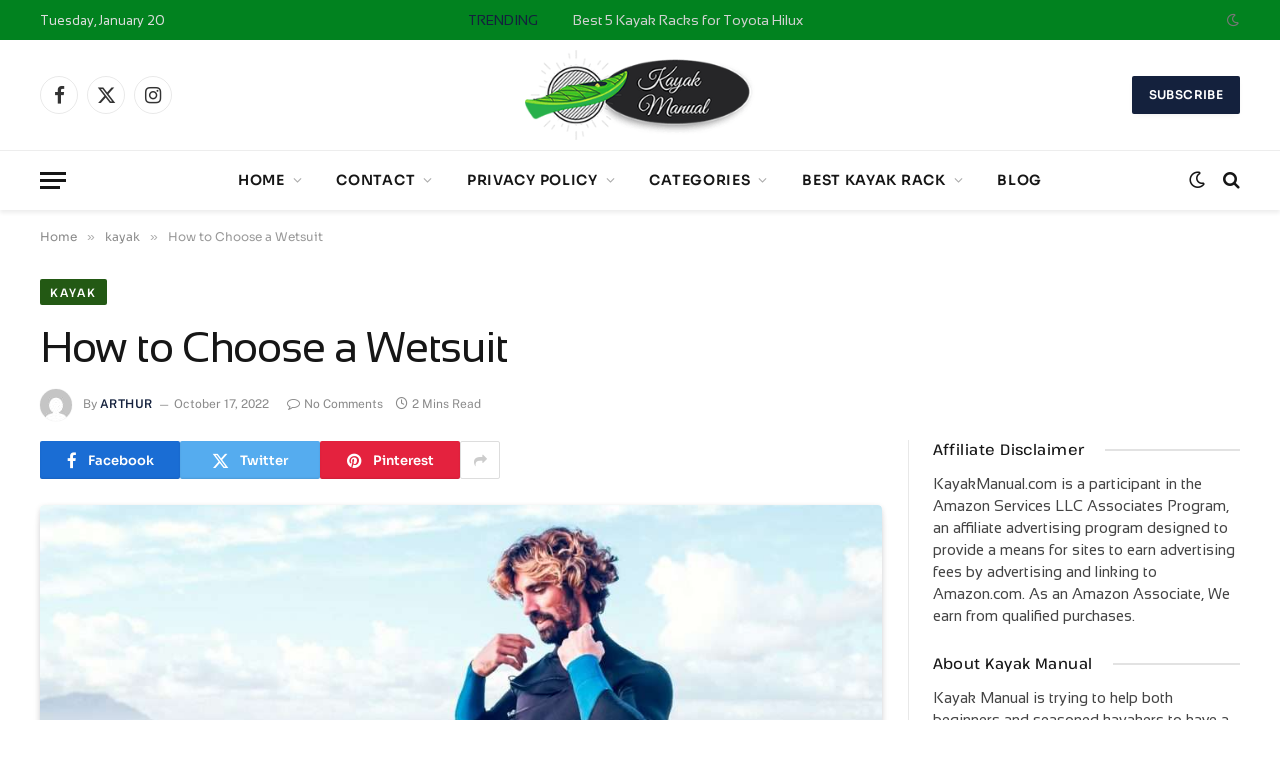

--- FILE ---
content_type: text/html; charset=UTF-8
request_url: https://kayakmanual.com/how-to-choose-a-wetsuit/
body_size: 46821
content:

<!DOCTYPE html>
<html dir="ltr" lang="en-US" prefix="og: https://ogp.me/ns#" class="s-light site-s-light">

<head><link rel="preconnect" href="https://fonts.gstatic.com" crossorigin /><link rel="dns-prefetch" href="https://fonts.gstatic.com" />

	<meta charset="UTF-8" />
	<meta name="viewport" content="width=device-width, initial-scale=1" />
	<title>How to Choose a Wetsuit | Kayak Manual</title><link rel="preload" as="image" imagesrcset="https://kayakmanual.com/wp-content/uploads/2022/10/Wetsuit-1024x532.jpeg 1024w, https://kayakmanual.com/wp-content/uploads/2022/10/Wetsuit-300x156.jpeg 300w, https://kayakmanual.com/wp-content/uploads/2022/10/Wetsuit-768x399.jpeg 768w, https://kayakmanual.com/wp-content/uploads/2022/10/Wetsuit-150x78.jpeg 150w, https://kayakmanual.com/wp-content/uploads/2022/10/Wetsuit-450x234.jpeg 450w, https://kayakmanual.com/wp-content/uploads/2022/10/Wetsuit-1200x624.jpeg 1200w, https://kayakmanual.com/wp-content/uploads/2022/10/Wetsuit.jpeg 1400w" imagesizes="(max-width: 788px) 100vw, 788px" /><link rel="preload" as="font" href="https://kayakmanual.com/wp-content/themes/smart-mag/css/icons/fonts/ts-icons.woff2?v3.2" type="font/woff2" crossorigin="anonymous" />

		<!-- All in One SEO 4.9.3 - aioseo.com -->
	<meta name="description" content="Wetsuits are designed to provide comfort and protection for water sports such as surfing, kayaking and scuba diving. Choosing the proper wetsuit for the sport and the water temperature will improve your chances of staying comfortable and having enough protection. Difficulty: Moderately Easy Instructions Step 1 Different styles and thicknesses of wetsuits are available, depending on" />
	<meta name="robots" content="max-snippet:-1, max-image-preview:large, max-video-preview:-1" />
	<meta name="author" content="Arthur"/>
	<link rel="canonical" href="https://kayakmanual.com/how-to-choose-a-wetsuit/" />
	<meta name="generator" content="All in One SEO (AIOSEO) 4.9.3" />
		<meta property="og:locale" content="en_US" />
		<meta property="og:site_name" content="Kayak Manual" />
		<meta property="og:type" content="article" />
		<meta property="og:title" content="How to Choose a Wetsuit | Kayak Manual" />
		<meta property="og:description" content="Wetsuits are designed to provide comfort and protection for water sports such as surfing, kayaking and scuba diving. Choosing the proper wetsuit for the sport and the water temperature will improve your chances of staying comfortable and having enough protection. Difficulty: Moderately Easy Instructions Step 1 Different styles and thicknesses of wetsuits are available, depending on" />
		<meta property="og:url" content="https://kayakmanual.com/how-to-choose-a-wetsuit/" />
		<meta property="og:image" content="https://kayakmanual.com/wp-content/uploads/2022/10/Wetsuit.jpeg" />
		<meta property="og:image:secure_url" content="https://kayakmanual.com/wp-content/uploads/2022/10/Wetsuit.jpeg" />
		<meta property="og:image:width" content="1400" />
		<meta property="og:image:height" content="728" />
		<meta property="article:published_time" content="2022-10-17T10:53:40+00:00" />
		<meta property="article:modified_time" content="2022-10-17T10:53:47+00:00" />
		<meta name="twitter:card" content="summary_large_image" />
		<meta name="twitter:title" content="How to Choose a Wetsuit | Kayak Manual" />
		<meta name="twitter:description" content="Wetsuits are designed to provide comfort and protection for water sports such as surfing, kayaking and scuba diving. Choosing the proper wetsuit for the sport and the water temperature will improve your chances of staying comfortable and having enough protection. Difficulty: Moderately Easy Instructions Step 1 Different styles and thicknesses of wetsuits are available, depending on" />
		<meta name="twitter:image" content="https://kayakmanual.com/wp-content/uploads/2022/10/Wetsuit.jpeg" />
		<meta name="twitter:label1" content="Written by" />
		<meta name="twitter:data1" content="Arthur" />
		<meta name="twitter:label2" content="Est. reading time" />
		<meta name="twitter:data2" content="2 minutes" />
		<script type="application/ld+json" class="aioseo-schema">
			{"@context":"https:\/\/schema.org","@graph":[{"@type":"Article","@id":"https:\/\/kayakmanual.com\/how-to-choose-a-wetsuit\/#article","name":"How to Choose a Wetsuit | Kayak Manual","headline":"How to Choose a Wetsuit","author":{"@id":"https:\/\/kayakmanual.com\/author\/hitchadminprostar\/#author"},"publisher":{"@id":"https:\/\/kayakmanual.com\/#organization"},"image":{"@type":"ImageObject","url":"https:\/\/kayakmanual.com\/wp-content\/uploads\/2022\/10\/Wetsuit.jpeg","width":1400,"height":728,"caption":"Choose a Wetsuit"},"datePublished":"2022-10-17T10:53:40+00:00","dateModified":"2022-10-17T10:53:47+00:00","inLanguage":"en-US","mainEntityOfPage":{"@id":"https:\/\/kayakmanual.com\/how-to-choose-a-wetsuit\/#webpage"},"isPartOf":{"@id":"https:\/\/kayakmanual.com\/how-to-choose-a-wetsuit\/#webpage"},"articleSection":"kayak"},{"@type":"BreadcrumbList","@id":"https:\/\/kayakmanual.com\/how-to-choose-a-wetsuit\/#breadcrumblist","itemListElement":[{"@type":"ListItem","@id":"https:\/\/kayakmanual.com#listItem","position":1,"name":"Home","item":"https:\/\/kayakmanual.com","nextItem":{"@type":"ListItem","@id":"https:\/\/kayakmanual.com\/category\/kayak\/#listItem","name":"kayak"}},{"@type":"ListItem","@id":"https:\/\/kayakmanual.com\/category\/kayak\/#listItem","position":2,"name":"kayak","item":"https:\/\/kayakmanual.com\/category\/kayak\/","nextItem":{"@type":"ListItem","@id":"https:\/\/kayakmanual.com\/how-to-choose-a-wetsuit\/#listItem","name":"How to Choose a Wetsuit"},"previousItem":{"@type":"ListItem","@id":"https:\/\/kayakmanual.com#listItem","name":"Home"}},{"@type":"ListItem","@id":"https:\/\/kayakmanual.com\/how-to-choose-a-wetsuit\/#listItem","position":3,"name":"How to Choose a Wetsuit","previousItem":{"@type":"ListItem","@id":"https:\/\/kayakmanual.com\/category\/kayak\/#listItem","name":"kayak"}}]},{"@type":"Organization","@id":"https:\/\/kayakmanual.com\/#organization","name":"Kayak Manual","url":"https:\/\/kayakmanual.com\/","logo":{"@type":"ImageObject","url":"https:\/\/kayakmanual.com\/wp-content\/uploads\/2022\/03\/kayak-manual-new-green-logo.png","@id":"https:\/\/kayakmanual.com\/how-to-choose-a-wetsuit\/#organizationLogo","width":275,"height":108,"caption":"kayak manual logo"},"image":{"@id":"https:\/\/kayakmanual.com\/how-to-choose-a-wetsuit\/#organizationLogo"}},{"@type":"Person","@id":"https:\/\/kayakmanual.com\/author\/hitchadminprostar\/#author","url":"https:\/\/kayakmanual.com\/author\/hitchadminprostar\/","name":"Arthur","image":{"@type":"ImageObject","@id":"https:\/\/kayakmanual.com\/how-to-choose-a-wetsuit\/#authorImage","url":"https:\/\/secure.gravatar.com\/avatar\/b2924b5f0cbedd0f21f5ade97a792ae026372bca383ecd93e73d4683c7994421?s=96&d=mm&r=g","width":96,"height":96,"caption":"Arthur"}},{"@type":"WebPage","@id":"https:\/\/kayakmanual.com\/how-to-choose-a-wetsuit\/#webpage","url":"https:\/\/kayakmanual.com\/how-to-choose-a-wetsuit\/","name":"How to Choose a Wetsuit | Kayak Manual","description":"Wetsuits are designed to provide comfort and protection for water sports such as surfing, kayaking and scuba diving. Choosing the proper wetsuit for the sport and the water temperature will improve your chances of staying comfortable and having enough protection. Difficulty: Moderately Easy Instructions Step 1 Different styles and thicknesses of wetsuits are available, depending on","inLanguage":"en-US","isPartOf":{"@id":"https:\/\/kayakmanual.com\/#website"},"breadcrumb":{"@id":"https:\/\/kayakmanual.com\/how-to-choose-a-wetsuit\/#breadcrumblist"},"author":{"@id":"https:\/\/kayakmanual.com\/author\/hitchadminprostar\/#author"},"creator":{"@id":"https:\/\/kayakmanual.com\/author\/hitchadminprostar\/#author"},"image":{"@type":"ImageObject","url":"https:\/\/kayakmanual.com\/wp-content\/uploads\/2022\/10\/Wetsuit.jpeg","@id":"https:\/\/kayakmanual.com\/how-to-choose-a-wetsuit\/#mainImage","width":1400,"height":728,"caption":"Choose a Wetsuit"},"primaryImageOfPage":{"@id":"https:\/\/kayakmanual.com\/how-to-choose-a-wetsuit\/#mainImage"},"datePublished":"2022-10-17T10:53:40+00:00","dateModified":"2022-10-17T10:53:47+00:00"},{"@type":"WebSite","@id":"https:\/\/kayakmanual.com\/#website","url":"https:\/\/kayakmanual.com\/","name":"Kayak Manual","description":"Crazy About Kayaking","inLanguage":"en-US","publisher":{"@id":"https:\/\/kayakmanual.com\/#organization"}}]}
		</script>
		<!-- All in One SEO -->


<link href='https://fonts.gstatic.com' crossorigin rel='preconnect' />
<link rel="alternate" title="oEmbed (JSON)" type="application/json+oembed" href="https://kayakmanual.com/wp-json/oembed/1.0/embed?url=https%3A%2F%2Fkayakmanual.com%2Fhow-to-choose-a-wetsuit%2F" />
<link rel="alternate" title="oEmbed (XML)" type="text/xml+oembed" href="https://kayakmanual.com/wp-json/oembed/1.0/embed?url=https%3A%2F%2Fkayakmanual.com%2Fhow-to-choose-a-wetsuit%2F&#038;format=xml" />
<style id='wp-img-auto-sizes-contain-inline-css' type='text/css'>
img:is([sizes=auto i],[sizes^="auto," i]){contain-intrinsic-size:3000px 1500px}
/*# sourceURL=wp-img-auto-sizes-contain-inline-css */
</style>
<style id='wp-emoji-styles-inline-css' type='text/css'>

	img.wp-smiley, img.emoji {
		display: inline !important;
		border: none !important;
		box-shadow: none !important;
		height: 1em !important;
		width: 1em !important;
		margin: 0 0.07em !important;
		vertical-align: -0.1em !important;
		background: none !important;
		padding: 0 !important;
	}
/*# sourceURL=wp-emoji-styles-inline-css */
</style>
<style id="debloat-wp-block-library-css">@charset "UTF-8";:where(.wp-block-button__link){border-radius:9999px;box-shadow:none;padding:calc(.667em + 2px) calc(1.333em + 2px);text-decoration:none;}:root :where(.wp-block-button .wp-block-button__link.is-style-outline),:root :where(.wp-block-button.is-style-outline>.wp-block-button__link){border:2px solid;padding:.667em 1.333em;}:root :where(.wp-block-button .wp-block-button__link.is-style-outline:not(.has-text-color)),:root :where(.wp-block-button.is-style-outline>.wp-block-button__link:not(.has-text-color)){color:currentColor;}:root :where(.wp-block-button .wp-block-button__link.is-style-outline:not(.has-background)),:root :where(.wp-block-button.is-style-outline>.wp-block-button__link:not(.has-background)){background-color:initial;background-image:none;}:where(.wp-block-columns){margin-bottom:1.75em;}:where(.wp-block-columns.has-background){padding:1.25em 2.375em;}:where(.wp-block-post-comments input[type=submit]){border:none;}:where(.wp-block-cover-image:not(.has-text-color)),:where(.wp-block-cover:not(.has-text-color)){color:#fff;}:where(.wp-block-cover-image.is-light:not(.has-text-color)),:where(.wp-block-cover.is-light:not(.has-text-color)){color:#000;}:root :where(.wp-block-cover h1:not(.has-text-color)),:root :where(.wp-block-cover h2:not(.has-text-color)),:root :where(.wp-block-cover h3:not(.has-text-color)),:root :where(.wp-block-cover h4:not(.has-text-color)),:root :where(.wp-block-cover h5:not(.has-text-color)),:root :where(.wp-block-cover h6:not(.has-text-color)),:root :where(.wp-block-cover p:not(.has-text-color)){color:inherit;}:where(.wp-block-file){margin-bottom:1.5em;}:where(.wp-block-file__button){border-radius:2em;display:inline-block;padding:.5em 1em;}:where(.wp-block-file__button):where(a):active,:where(.wp-block-file__button):where(a):focus,:where(.wp-block-file__button):where(a):hover,:where(.wp-block-file__button):where(a):visited{box-shadow:none;color:#fff;opacity:.85;text-decoration:none;}:where(.wp-block-form-input__input){font-size:1em;margin-bottom:.5em;padding:0 .5em;}:where(.wp-block-form-input__input)[type=date],:where(.wp-block-form-input__input)[type=datetime-local],:where(.wp-block-form-input__input)[type=datetime],:where(.wp-block-form-input__input)[type=email],:where(.wp-block-form-input__input)[type=month],:where(.wp-block-form-input__input)[type=number],:where(.wp-block-form-input__input)[type=password],:where(.wp-block-form-input__input)[type=search],:where(.wp-block-form-input__input)[type=tel],:where(.wp-block-form-input__input)[type=text],:where(.wp-block-form-input__input)[type=time],:where(.wp-block-form-input__input)[type=url],:where(.wp-block-form-input__input)[type=week]{border-style:solid;border-width:1px;line-height:2;min-height:2em;}:where(.wp-block-group.wp-block-group-is-layout-constrained){position:relative;}@keyframes show-content-image{0%{visibility:hidden;}99%{visibility:hidden;}to{visibility:visible;}}@keyframes turn-on-visibility{0%{opacity:0;}to{opacity:1;}}@keyframes turn-off-visibility{0%{opacity:1;visibility:visible;}99%{opacity:0;visibility:visible;}to{opacity:0;visibility:hidden;}}@keyframes lightbox-zoom-in{0%{transform:translate(calc(( -100vw + var(--wp--lightbox-scrollbar-width) ) / 2 + var(--wp--lightbox-initial-left-position)),calc(-50vh + var(--wp--lightbox-initial-top-position))) scale(var(--wp--lightbox-scale));}to{transform:translate(-50%,-50%) scale(1);}}@keyframes lightbox-zoom-out{0%{transform:translate(-50%,-50%) scale(1);visibility:visible;}99%{visibility:visible;}to{transform:translate(calc(( -100vw + var(--wp--lightbox-scrollbar-width) ) / 2 + var(--wp--lightbox-initial-left-position)),calc(-50vh + var(--wp--lightbox-initial-top-position))) scale(var(--wp--lightbox-scale));visibility:hidden;}}:where(.wp-block-latest-comments:not([style*=line-height] .wp-block-latest-comments__comment)){line-height:1.1;}:where(.wp-block-latest-comments:not([style*=line-height] .wp-block-latest-comments__comment-excerpt p)){line-height:1.8;}:root :where(.wp-block-latest-posts.is-grid){padding:0;}:root :where(.wp-block-latest-posts.wp-block-latest-posts__list){padding-left:0;}ol,ul{box-sizing:border-box;}:root :where(.wp-block-list.has-background){padding:1.25em 2.375em;}:where(.wp-block-navigation.has-background .wp-block-navigation-item a:not(.wp-element-button)),:where(.wp-block-navigation.has-background .wp-block-navigation-submenu a:not(.wp-element-button)){padding:.5em 1em;}:where(.wp-block-navigation .wp-block-navigation__submenu-container .wp-block-navigation-item a:not(.wp-element-button)),:where(.wp-block-navigation .wp-block-navigation__submenu-container .wp-block-navigation-submenu a:not(.wp-element-button)),:where(.wp-block-navigation .wp-block-navigation__submenu-container .wp-block-navigation-submenu button.wp-block-navigation-item__content),:where(.wp-block-navigation .wp-block-navigation__submenu-container .wp-block-pages-list__item button.wp-block-navigation-item__content){padding:.5em 1em;}@keyframes overlay-menu__fade-in-animation{0%{opacity:0;transform:translateY(.5em);}to{opacity:1;transform:translateY(0);}}:root :where(p.has-background){padding:1.25em 2.375em;}:where(p.has-text-color:not(.has-link-color)) a{color:inherit;}:where(.wp-block-post-comments-form input:not([type=submit])),:where(.wp-block-post-comments-form textarea){border:1px solid #949494;font-family:inherit;font-size:1em;}:where(.wp-block-post-comments-form input:where(:not([type=submit]):not([type=checkbox]))),:where(.wp-block-post-comments-form textarea){padding:calc(.667em + 2px);}:where(.wp-block-post-excerpt){box-sizing:border-box;margin-bottom:var(--wp--style--block-gap);margin-top:var(--wp--style--block-gap);}:where(.wp-block-preformatted.has-background){padding:1.25em 2.375em;}:where(.wp-block-search__button){border:1px solid #ccc;padding:6px 10px;}:where(.wp-block-search__input){appearance:none;border:1px solid #949494;flex-grow:1;font-family:inherit;font-size:inherit;font-style:inherit;font-weight:inherit;letter-spacing:inherit;line-height:inherit;margin-left:0;margin-right:0;min-width:3rem;padding:8px;text-decoration:unset !important;text-transform:inherit;}:where(.wp-block-search__button-inside .wp-block-search__inside-wrapper){background-color:#fff;border:1px solid #949494;box-sizing:border-box;padding:4px;}:where(.wp-block-search__button-inside .wp-block-search__inside-wrapper) :where(.wp-block-search__button){padding:4px 8px;}:root :where(.wp-block-separator.is-style-dots){height:auto;line-height:1;text-align:center;}:root :where(.wp-block-separator.is-style-dots):before{color:currentColor;content:"···";font-family:serif;font-size:1.5em;letter-spacing:2em;padding-left:2em;}:root :where(.wp-block-site-logo.is-style-rounded){border-radius:9999px;}:root :where(.wp-block-social-links .wp-social-link a){padding:.25em;}:root :where(.wp-block-social-links.is-style-logos-only .wp-social-link a){padding:0;}:root :where(.wp-block-social-links.is-style-pill-shape .wp-social-link a){padding-left:.6666666667em;padding-right:.6666666667em;}:root :where(.wp-block-tag-cloud.is-style-outline){display:flex;flex-wrap:wrap;gap:1ch;}:root :where(.wp-block-tag-cloud.is-style-outline a){border:1px solid;font-size:unset !important;margin-right:0;padding:1ch 2ch;text-decoration:none !important;}:root :where(.wp-block-table-of-contents){box-sizing:border-box;}:where(.wp-block-term-description){box-sizing:border-box;margin-bottom:var(--wp--style--block-gap);margin-top:var(--wp--style--block-gap);}:where(pre.wp-block-verse){font-family:inherit;}.editor-styles-wrapper,.entry-content{counter-reset:footnotes;}:root{--wp-block-synced-color:#7a00df;--wp-block-synced-color--rgb:122,0,223;--wp-bound-block-color:var(--wp-block-synced-color);--wp-editor-canvas-background:#ddd;--wp-admin-theme-color:#007cba;--wp-admin-theme-color--rgb:0,124,186;--wp-admin-theme-color-darker-10:#006ba1;--wp-admin-theme-color-darker-10--rgb:0,107,160.5;--wp-admin-theme-color-darker-20:#005a87;--wp-admin-theme-color-darker-20--rgb:0,90,135;--wp-admin-border-width-focus:2px;}@media (min-resolution:192dpi) { :root{--wp-admin-border-width-focus:1.5px;} }:root{--wp--preset--font-size--normal:16px;--wp--preset--font-size--huge:42px;}html :where(.has-border-color){border-style:solid;}html :where([style*=border-top-color]){border-top-style:solid;}html :where([style*=border-right-color]){border-right-style:solid;}html :where([style*=border-bottom-color]){border-bottom-style:solid;}html :where([style*=border-left-color]){border-left-style:solid;}html :where([style*=border-width]){border-style:solid;}html :where([style*=border-top-width]){border-top-style:solid;}html :where([style*=border-right-width]){border-right-style:solid;}html :where([style*=border-bottom-width]){border-bottom-style:solid;}html :where([style*=border-left-width]){border-left-style:solid;}html :where(img[class*=wp-image-]){height:auto;max-width:100%;}:where(figure){margin:0 0 1em;}html :where(.is-position-sticky){--wp-admin--admin-bar--position-offset:var(--wp-admin--admin-bar--height,0px);}@media screen and (max-width:600px) { html :where(.is-position-sticky){--wp-admin--admin-bar--position-offset:0px;} }</style><link rel="stylesheet" id="debloat-wp-block-library-css" media="all" data-debloat-delay data-href="https://kayakmanual.com/wp-includes/css/dist/block-library/style.min.css?ver=6e25d43dc13ec895ee22afbfd1a9173a"/>
<style id='classic-theme-styles-inline-css' type='text/css'>
/*! This file is auto-generated */
.wp-block-button__link{color:#fff;background-color:#32373c;border-radius:9999px;box-shadow:none;text-decoration:none;padding:calc(.667em + 2px) calc(1.333em + 2px);font-size:1.125em}.wp-block-file__button{background:#32373c;color:#fff;text-decoration:none}
/*# sourceURL=/wp-includes/css/classic-themes.min.css */
</style>
<style id="aioseo/css/src/vue/standalone/blocks/table-of-contents/global.scss-css">.aioseo-toc-header{width:100%;position:relative}.aioseo-toc-header:has(.aioseo-toc-header-area){flex-direction:column;align-items:flex-start}.aioseo-toc-header .aioseo-toc-header-title{align-items:center;color:#434960;display:flex;flex:1 0 auto;font-size:24px;font-weight:700;line-height:125%;max-width:100%;gap:8px}.aioseo-toc-header .aioseo-toc-header-title .aioseo-toc-header-collapsible{display:flex;border-radius:2px;cursor:pointer;transition:transform .3s ease;background-color:#e5f0ff;box-sizing:border-box;justify-content:center;align-items:center}[dir=ltr] .aioseo-toc-header .aioseo-toc-header-title .aioseo-toc-header-collapsible{padding:8px 0 8px 10px}[dir=rtl] .aioseo-toc-header .aioseo-toc-header-title .aioseo-toc-header-collapsible{padding:8px 10px 8px 0}.aioseo-toc-header .aioseo-toc-header-title .aioseo-toc-header-collapsible svg{width:14px;height:14px}[dir=ltr] .aioseo-toc-header .aioseo-toc-header-title .aioseo-toc-header-collapsible svg{margin-right:10px}[dir=rtl] .aioseo-toc-header .aioseo-toc-header-title .aioseo-toc-header-collapsible svg{margin-left:10px}.aioseo-toc-header .aioseo-toc-header-instructions{color:#2c324c;font-size:16px;margin-bottom:0;margin-top:16px}.aioseo-toc-header .aioseo-toc-header-buttons{flex:0 1 auto}.aioseo-toc-contents{transition:transform .3s ease,opacity .3s ease;transform-origin:top;display:block;opacity:1;transform:scaleY(1);padding-top:12px}.aioseo-toc-collapsed{opacity:0;transform:scaleY(0);height:0;overflow:hidden}
</style>
<style id='global-styles-inline-css' type='text/css'>
:root{--wp--preset--aspect-ratio--square: 1;--wp--preset--aspect-ratio--4-3: 4/3;--wp--preset--aspect-ratio--3-4: 3/4;--wp--preset--aspect-ratio--3-2: 3/2;--wp--preset--aspect-ratio--2-3: 2/3;--wp--preset--aspect-ratio--16-9: 16/9;--wp--preset--aspect-ratio--9-16: 9/16;--wp--preset--color--black: #000000;--wp--preset--color--cyan-bluish-gray: #abb8c3;--wp--preset--color--white: #ffffff;--wp--preset--color--pale-pink: #f78da7;--wp--preset--color--vivid-red: #cf2e2e;--wp--preset--color--luminous-vivid-orange: #ff6900;--wp--preset--color--luminous-vivid-amber: #fcb900;--wp--preset--color--light-green-cyan: #7bdcb5;--wp--preset--color--vivid-green-cyan: #00d084;--wp--preset--color--pale-cyan-blue: #8ed1fc;--wp--preset--color--vivid-cyan-blue: #0693e3;--wp--preset--color--vivid-purple: #9b51e0;--wp--preset--gradient--vivid-cyan-blue-to-vivid-purple: linear-gradient(135deg,rgb(6,147,227) 0%,rgb(155,81,224) 100%);--wp--preset--gradient--light-green-cyan-to-vivid-green-cyan: linear-gradient(135deg,rgb(122,220,180) 0%,rgb(0,208,130) 100%);--wp--preset--gradient--luminous-vivid-amber-to-luminous-vivid-orange: linear-gradient(135deg,rgb(252,185,0) 0%,rgb(255,105,0) 100%);--wp--preset--gradient--luminous-vivid-orange-to-vivid-red: linear-gradient(135deg,rgb(255,105,0) 0%,rgb(207,46,46) 100%);--wp--preset--gradient--very-light-gray-to-cyan-bluish-gray: linear-gradient(135deg,rgb(238,238,238) 0%,rgb(169,184,195) 100%);--wp--preset--gradient--cool-to-warm-spectrum: linear-gradient(135deg,rgb(74,234,220) 0%,rgb(151,120,209) 20%,rgb(207,42,186) 40%,rgb(238,44,130) 60%,rgb(251,105,98) 80%,rgb(254,248,76) 100%);--wp--preset--gradient--blush-light-purple: linear-gradient(135deg,rgb(255,206,236) 0%,rgb(152,150,240) 100%);--wp--preset--gradient--blush-bordeaux: linear-gradient(135deg,rgb(254,205,165) 0%,rgb(254,45,45) 50%,rgb(107,0,62) 100%);--wp--preset--gradient--luminous-dusk: linear-gradient(135deg,rgb(255,203,112) 0%,rgb(199,81,192) 50%,rgb(65,88,208) 100%);--wp--preset--gradient--pale-ocean: linear-gradient(135deg,rgb(255,245,203) 0%,rgb(182,227,212) 50%,rgb(51,167,181) 100%);--wp--preset--gradient--electric-grass: linear-gradient(135deg,rgb(202,248,128) 0%,rgb(113,206,126) 100%);--wp--preset--gradient--midnight: linear-gradient(135deg,rgb(2,3,129) 0%,rgb(40,116,252) 100%);--wp--preset--font-size--small: 13px;--wp--preset--font-size--medium: 20px;--wp--preset--font-size--large: 36px;--wp--preset--font-size--x-large: 42px;--wp--preset--font-family--sansation: Sansation;--wp--preset--spacing--20: 0.44rem;--wp--preset--spacing--30: 0.67rem;--wp--preset--spacing--40: 1rem;--wp--preset--spacing--50: 1.5rem;--wp--preset--spacing--60: 2.25rem;--wp--preset--spacing--70: 3.38rem;--wp--preset--spacing--80: 5.06rem;--wp--preset--shadow--natural: 6px 6px 9px rgba(0, 0, 0, 0.2);--wp--preset--shadow--deep: 12px 12px 50px rgba(0, 0, 0, 0.4);--wp--preset--shadow--sharp: 6px 6px 0px rgba(0, 0, 0, 0.2);--wp--preset--shadow--outlined: 6px 6px 0px -3px rgb(255, 255, 255), 6px 6px rgb(0, 0, 0);--wp--preset--shadow--crisp: 6px 6px 0px rgb(0, 0, 0);}:where(.is-layout-flex){gap: 0.5em;}:where(.is-layout-grid){gap: 0.5em;}body .is-layout-flex{display: flex;}.is-layout-flex{flex-wrap: wrap;align-items: center;}.is-layout-flex > :is(*, div){margin: 0;}body .is-layout-grid{display: grid;}.is-layout-grid > :is(*, div){margin: 0;}:where(.wp-block-columns.is-layout-flex){gap: 2em;}:where(.wp-block-columns.is-layout-grid){gap: 2em;}:where(.wp-block-post-template.is-layout-flex){gap: 1.25em;}:where(.wp-block-post-template.is-layout-grid){gap: 1.25em;}.has-black-color{color: var(--wp--preset--color--black) !important;}.has-cyan-bluish-gray-color{color: var(--wp--preset--color--cyan-bluish-gray) !important;}.has-white-color{color: var(--wp--preset--color--white) !important;}.has-pale-pink-color{color: var(--wp--preset--color--pale-pink) !important;}.has-vivid-red-color{color: var(--wp--preset--color--vivid-red) !important;}.has-luminous-vivid-orange-color{color: var(--wp--preset--color--luminous-vivid-orange) !important;}.has-luminous-vivid-amber-color{color: var(--wp--preset--color--luminous-vivid-amber) !important;}.has-light-green-cyan-color{color: var(--wp--preset--color--light-green-cyan) !important;}.has-vivid-green-cyan-color{color: var(--wp--preset--color--vivid-green-cyan) !important;}.has-pale-cyan-blue-color{color: var(--wp--preset--color--pale-cyan-blue) !important;}.has-vivid-cyan-blue-color{color: var(--wp--preset--color--vivid-cyan-blue) !important;}.has-vivid-purple-color{color: var(--wp--preset--color--vivid-purple) !important;}.has-black-background-color{background-color: var(--wp--preset--color--black) !important;}.has-cyan-bluish-gray-background-color{background-color: var(--wp--preset--color--cyan-bluish-gray) !important;}.has-white-background-color{background-color: var(--wp--preset--color--white) !important;}.has-pale-pink-background-color{background-color: var(--wp--preset--color--pale-pink) !important;}.has-vivid-red-background-color{background-color: var(--wp--preset--color--vivid-red) !important;}.has-luminous-vivid-orange-background-color{background-color: var(--wp--preset--color--luminous-vivid-orange) !important;}.has-luminous-vivid-amber-background-color{background-color: var(--wp--preset--color--luminous-vivid-amber) !important;}.has-light-green-cyan-background-color{background-color: var(--wp--preset--color--light-green-cyan) !important;}.has-vivid-green-cyan-background-color{background-color: var(--wp--preset--color--vivid-green-cyan) !important;}.has-pale-cyan-blue-background-color{background-color: var(--wp--preset--color--pale-cyan-blue) !important;}.has-vivid-cyan-blue-background-color{background-color: var(--wp--preset--color--vivid-cyan-blue) !important;}.has-vivid-purple-background-color{background-color: var(--wp--preset--color--vivid-purple) !important;}.has-black-border-color{border-color: var(--wp--preset--color--black) !important;}.has-cyan-bluish-gray-border-color{border-color: var(--wp--preset--color--cyan-bluish-gray) !important;}.has-white-border-color{border-color: var(--wp--preset--color--white) !important;}.has-pale-pink-border-color{border-color: var(--wp--preset--color--pale-pink) !important;}.has-vivid-red-border-color{border-color: var(--wp--preset--color--vivid-red) !important;}.has-luminous-vivid-orange-border-color{border-color: var(--wp--preset--color--luminous-vivid-orange) !important;}.has-luminous-vivid-amber-border-color{border-color: var(--wp--preset--color--luminous-vivid-amber) !important;}.has-light-green-cyan-border-color{border-color: var(--wp--preset--color--light-green-cyan) !important;}.has-vivid-green-cyan-border-color{border-color: var(--wp--preset--color--vivid-green-cyan) !important;}.has-pale-cyan-blue-border-color{border-color: var(--wp--preset--color--pale-cyan-blue) !important;}.has-vivid-cyan-blue-border-color{border-color: var(--wp--preset--color--vivid-cyan-blue) !important;}.has-vivid-purple-border-color{border-color: var(--wp--preset--color--vivid-purple) !important;}.has-vivid-cyan-blue-to-vivid-purple-gradient-background{background: var(--wp--preset--gradient--vivid-cyan-blue-to-vivid-purple) !important;}.has-light-green-cyan-to-vivid-green-cyan-gradient-background{background: var(--wp--preset--gradient--light-green-cyan-to-vivid-green-cyan) !important;}.has-luminous-vivid-amber-to-luminous-vivid-orange-gradient-background{background: var(--wp--preset--gradient--luminous-vivid-amber-to-luminous-vivid-orange) !important;}.has-luminous-vivid-orange-to-vivid-red-gradient-background{background: var(--wp--preset--gradient--luminous-vivid-orange-to-vivid-red) !important;}.has-very-light-gray-to-cyan-bluish-gray-gradient-background{background: var(--wp--preset--gradient--very-light-gray-to-cyan-bluish-gray) !important;}.has-cool-to-warm-spectrum-gradient-background{background: var(--wp--preset--gradient--cool-to-warm-spectrum) !important;}.has-blush-light-purple-gradient-background{background: var(--wp--preset--gradient--blush-light-purple) !important;}.has-blush-bordeaux-gradient-background{background: var(--wp--preset--gradient--blush-bordeaux) !important;}.has-luminous-dusk-gradient-background{background: var(--wp--preset--gradient--luminous-dusk) !important;}.has-pale-ocean-gradient-background{background: var(--wp--preset--gradient--pale-ocean) !important;}.has-electric-grass-gradient-background{background: var(--wp--preset--gradient--electric-grass) !important;}.has-midnight-gradient-background{background: var(--wp--preset--gradient--midnight) !important;}.has-small-font-size{font-size: var(--wp--preset--font-size--small) !important;}.has-medium-font-size{font-size: var(--wp--preset--font-size--medium) !important;}.has-large-font-size{font-size: var(--wp--preset--font-size--large) !important;}.has-x-large-font-size{font-size: var(--wp--preset--font-size--x-large) !important;}.has-sansation-font-family{font-family: var(--wp--preset--font-family--sansation) !important;}
:where(.wp-block-post-template.is-layout-flex){gap: 1.25em;}:where(.wp-block-post-template.is-layout-grid){gap: 1.25em;}
:where(.wp-block-term-template.is-layout-flex){gap: 1.25em;}:where(.wp-block-term-template.is-layout-grid){gap: 1.25em;}
:where(.wp-block-columns.is-layout-flex){gap: 2em;}:where(.wp-block-columns.is-layout-grid){gap: 2em;}
:root :where(.wp-block-pullquote){font-size: 1.5em;line-height: 1.6;}
/*# sourceURL=global-styles-inline-css */
</style>
<style id="debloat-contact-form-7-css">@keyframes spin{from{transform:rotate(0deg);}to{transform:rotate(360deg);}}@keyframes blink{from{opacity:0;}50%{opacity:1;}to{opacity:0;}}</style><link rel="stylesheet" id="debloat-contact-form-7-css" media="all" data-debloat-delay data-href="https://kayakmanual.com/wp-content/plugins/contact-form-7/includes/css/styles.css?ver=6.1.4"/>
<style id="debloat-smartmag-core-css">@charset "UTF-8";html,body,div,span,object,iframe,h1,h2,h3,h4,h5,h6,p,blockquote,pre,a,abbr,address,cite,code,del,dfn,em,img,ins,kbd,q,samp,small,strong,sub,sup,var,b,i,hr,dl,dt,dd,ol,ul,li,fieldset,form,label,legend,table,caption,tbody,tfoot,thead,tr,th,td,article,aside,canvas,details,figure,figcaption,hgroup,menu,footer,header,nav,section,summary,time,mark,audio,video,button,input,textarea{margin:0;padding:0;border:0;vertical-align:baseline;font-size:100%;font-family:inherit;}article,aside,details,figcaption,figure,footer,header,hgroup,menu,nav,section{display:block;}ol,ul{list-style:none;}button,input[type=submit]{box-sizing:content-box;-webkit-appearance:none;cursor:pointer;}button::-moz-focus-inner,input::-moz-focus-inner{border:0;padding:0;}input[type=search]::-webkit-search-cancel-button,input[type=search]::-webkit-search-decoration{-webkit-appearance:none;}input[type=search]{-webkit-appearance:none;}a img{border:0;}img{max-width:100%;height:auto;}@media screen and (-ms-high-contrast: active), (-ms-high-contrast: none) { img{min-height:1px;} }::-webkit-input-placeholder{color:inherit;}::-moz-placeholder{color:inherit;opacity:1;}:-ms-input-placeholder{color:inherit;}html{box-sizing:border-box;}*,*::before,*::after{box-sizing:inherit;}:root{--body-font:"Public Sans",system-ui,sans-serif;--ui-font:var(--body-font);--text-font:var(--body-font);--title-font:var(--ui-font);--h-font:var(--ui-font);--text-size:14px;--text-lh:1.714;--main-width:1200px;--grid-gutter:36px;--wrap-padding:35px;--boxed-pad:45px;--sidebar-width:33.3333333333%;--sidebar-c-width:var(--sidebar-width);--sidebar-pad:38px;--sidebar-c-pad:var(--sidebar-pad);--c-sidebar-sep:var(--c-separator2);--max-width-md:680px;--title-size-xs:14px;--title-size-s:16px;--title-size-n:18px;--title-size-m:20px;--title-size-l:25px;--title-size-xl:30px;--title-fw-semi:600;--title-fw-bold:700;--grid-p-title:var(--title-size-m);--grid-sm-p-title:var(--title-size-s);--grid-lg-p-title:var(--title-size-l);--list-p-title:calc(var(--title-size-m) * 1.05);--small-p-title:var(--title-size-xs);--feat-grid-title-s:var(--title-size-n);--feat-grid-title-m:var(--title-size-m);--feat-grid-title-l:var(--title-size-l);--excerpt-size:15px;--post-content-size:1.186rem;--post-content-lh:1.7;--post-content-gaps:1.54em;--single-content-size:var(--post-content-size);--p-media-margin:1.867em;--p-spacious-pad:0px;--c-facebook:#1a6dd4;--c-twitter:#55acef;--c-pinterest:#e4223e;--c-linkedin:#02669a;--c-tumblr:#44546b;--c-instagram:#c13584;--c-vk:#45668e;--c-vimeo:#1ab7ea;--c-youtube:#f00;--c-dribbble:#ea4c89;--c-flickr:#0063dc;--c-email:#080808;--c-whatsapp:#23c761;--c-soundcloud:#f80;--c-rss:#f97d1e;--c-reddit:#ff4500;--c-telegram:#08c;--c-tiktok:#fe2c55;--c-discord:#5865f2;--c-twitch:#7b3ed6;--c-snapchat:#fffc00;--c-threads:#000;--c-mastodon:#6364ff;--c-spotify:#1db954;--c-bluesky:#1285fe;--block-wrap-mb:55px;--btn-height:38px;--btn-shadow:0 2px 7px -4px rgba(0,0,0,.16);}@media (max-width: 767px) { :root{--block-wrap-mb:45px;} }:root,.s-light{--c-main:#2ab391;--c-main-rgb:42,179,145;--c-contrast-0:#fff;--c-contrast-10:#fbfbfb;--c-contrast-50:#f7f7f7;--c-contrast-75:#efefef;--c-contrast-100:#e8e8e8;--c-contrast-125:#e2e2e2;--c-contrast-150:#ddd;--c-contrast-200:#ccc;--c-contrast-300:#bbb;--c-contrast-400:#999;--c-contrast-450:#8a8a8a;--c-contrast-500:#777;--c-contrast-600:#666;--c-contrast-650:#505050;--c-contrast-700:#444;--c-contrast-800:#333;--c-contrast-850:#191919;--c-contrast-900:#161616;--c-contrast:#000;--c-rgba:0,0,0;--c-separator:var(--c-contrast-100);--c-separator2:var(--c-contrast-125);--c-links:var(--c-contrast-900);--c-headings:var(--c-contrast-900);--c-excerpts:var(--c-contrast-650);--c-nav:var(--c-contrast-900);--c-nav-hov-bg:transparent;--c-nav-drop-sep:rgba(0,0,0,.07);--c-nav-blip:var(--c-contrast-300);--c-post-meta:var(--c-contrast-450);--footer-mt:60px;--footer-bg:#f7f7f7;--footer-lower-bg:#f0f0f0;}.s-dark:not(i),.site-s-dark,.site-s-dark .s-light{--c-contrast-0:#000;--c-contrast-10:#070707;--c-contrast-50:#111;--c-contrast-75:#151515;--c-contrast-100:#222;--c-contrast-125:#2b2b2b;--c-contrast-150:#333;--c-contrast-200:#444;--c-contrast-300:#555;--c-contrast-400:#777;--c-contrast-450:#999;--c-contrast-500:#bbb;--c-contrast-600:#c0c0c0;--c-contrast-650:#ccc;--c-contrast-700:#d1d1d1;--c-contrast-800:#ddd;--c-contrast-850:#ececec;--c-contrast-900:#f0f0f0;--c-contrast:#fff;--c-rgba:255,255,255;--c-a-hover:rgba(var(--c-rgba),.7);--c-headings:var(--c-contrast-850);--c-headings:var(--c-contrast-850);--c-excerpts:var(--c-contrast-650);--c-separator:rgba(var(--c-rgba),.13);--c-separator2:rgba(var(--c-rgba),.13);--c-links:var(--c-contrast-900);--c-nav:var(--c-contrast-900);--c-nav-drop-bg:var(--c-contrast-10);--c-nav-drop-sep:rgba(255,255,255,.1);--c-post-meta:rgba(var(--c-rgba),.65);--c-email:var(--c-contrast-300);--c-input-bg:rgba(var(--c-rgba),.1);--footer-bg:#0f0f11;--footer-lower-bg:#040404;}.site-s-dark{--footer-bg:#070708;}.site-s-dark body{background:#151516;}html{font-size:14px;}body{font-family:var(--body-font);line-height:1.5;color:var(--body-color,var(--c-contrast-700));background:var(--c-contrast-0);-webkit-text-size-adjust:100%;-webkit-tap-highlight-color:rgba(0,0,0,0);overflow-x:hidden;}@media (max-width: 1200px) { .main-wrap{overflow-x:clip;} }@media (max-width: 767px) { body,html{overflow-x:hidden;} }::selection{background:var(--c-main);color:#fff;}img::selection{background:transparent;}:root{--admin-bar-h:32px;}@media (max-width: 782px) { :root{--admin-bar-h:46px;} }*,:before,:after{-webkit-font-smoothing:antialiased;}p{margin-bottom:21px;word-break:break-all;word-break:break-word;overflow-wrap:break-word;}h1{font-size:1.846em;}h2{font-size:1.5em;}h3{font-size:1.285em;}h4{font-size:1.21em;}h5{font-size:1.107em;}h1,h2,h3,h4,h5,h6,.h-tag{font-weight:var(--title-fw-bold);font-family:var(--h-font);color:var(--c-headings);}a{color:var(--c-a,var(--c-links));text-decoration:none;transition:all .25s ease-in-out;}a:hover{text-decoration:none;color:var(--c-a-hover,var(--c-main));}ul,ol{list-style-type:var(--ul-style,none);margin:var(--ul-margin,0);margin-left:var(--ul-ml,0);}@media (max-width: 540px) { ul,ol{margin-left:var(--ul-ml-xs,0);} }ol li::marker{font-size:max(.95em,12px);}li{padding:var(--li-padding,0);padding-left:var(--li-pl,0);margin:var(--li-margin,0);margin-bottom:var(--li-mb,0);}input,textarea,select{border:1px solid var(--c-contrast-150);padding:7px 12px;outline:0;height:auto;font-size:14px;color:var(--c-contrast-500);max-width:100%;border-radius:2px;box-shadow:0 2px 7px -4px rgba(0,0,0,.1);background:var(--c-input-bg,var(--c-contrast-0));}input{width:var(--input-width,initial);height:var(--input-height,38px);}input[type=checkbox],input[type=radio]{width:initial;height:initial;}input:focus,textarea:focus,select:focus{border-color:var(--c-contrast-400);color:var(--c-contrast-650);}input[type=submit],button,input[type=reset] input[type=button],.ts-button{-webkit-appearance:none;padding:var(--btn-pad,0 17px);font-family:var(--ui-font);font-size:var(--btn-f-size,12px);font-weight:var(--btn-f-weight,600);line-height:var(--btn-l-height,var(--btn-height));height:var(--btn-height);letter-spacing:.03em;text-transform:uppercase;text-align:center;box-shadow:var(--btn-shadow);transition:.25s ease-in-out;background:var(--c-main);color:#fff;border:0;border-radius:2px;}input[type=submit]:hover,button:hover,input[type=reset] input[type=button]:hover,.ts-button:hover{background:#161616;border-color:#161616;color:#fff;}.s-dark input[type=submit]:hover,.s-dark button:hover,.s-dark input[type=reset] input[type=button]:hover,.s-dark .ts-button:hover{border-color:#555;}button:focus{outline:0;}input[type=submit]:active,button:active,input[type=button]:active{opacity:.9;}.ts-button:not(._),.ts-button-alt:not(._){box-shadow:var(--btn-shadow);}.search-form{display:flex;}.search-form .search-field{width:100%;}.search-form input[type=submit]{border-top-left-radius:0;border-bottom-left-radius:0;margin-left:-2px;}.cf:after,.cf:before{content:"";display:table;flex-basis:0;order:1;}.cf:after{clear:both;}.visuallyhidden,.screen-reader-text{border:0;clip:rect(0 0 0 0);height:1px;margin:-1px;overflow:hidden;padding:0;position:absolute;width:1px;}.main-color{color:var(--c-main);}.post-title{color:var(--c-headings);font-family:var(--title-font);line-height:1.36;}.post-title a{--c-links:initial;--c-a:initial;--c-a-hover:var(--c-main);display:block;}@keyframes ts-spinner-scale{0%{transform:scale(0);opacity:0;}50%{opacity:1;}100%{transform:scale(1);opacity:0;}}.lazyload,.lazyloading{will-change:opacity !important;background-color:var(--c-contrast-150);}.lazyload:not(._),.lazyloading:not(._){opacity:.1;}.no-display{will-change:opacity;opacity:0;}.lazyloaded,.appear{will-change:initial;opacity:1;}.wp-post-image,.post-content img,.appear,.lazyload,.lazyloading{transition:opacity .3s ease-in-out;}@media (min-width: 941px) { .wp-post-image,.post-content:hover img{will-change:opacity;} }:where(.ts-img-hov-fade) .wp-post-image:hover{opacity:.85;}:where(.ts-img-hov-saturate) .wp-post-image{transition-property:filter;}:where(.ts-img-hov-saturate) .wp-post-image:hover{filter:brightness(1.08);}.bg-cover{display:block;width:100%;height:100%;background-repeat:no-repeat;background-position:center center;background-size:cover;}@keyframes fade-in{0%{opacity:0;}100%{opacity:1;}}@keyframes bouncedelay{0%,80%,100%{transform:scale(0);}40%{transform:scale(1);}}@keyframes fade-in-up{from{opacity:0;transform:translate3d(0,var(--fade-transform),0);}to{opacity:1;transform:none;}}@keyframes fade-in-up-lg{from{opacity:0;transform:translate3d(0,8px,0);}to{opacity:1;transform:none;}}@keyframes fade-in-down-lg{from{opacity:0;transform:translate3d(0,-8px,0);}to{opacity:1;transform:none;}}.fade-in:not(._){visibility:visible;opacity:1;}.fade-in-up{--fade-transform:2px;will-change:transform;animation:.5s fade-in-up ease-out;animation-fill-mode:both;}.fade-in-up-lg{will-change:transform;animation:.65s fade-in-up-lg ease-out;animation-fill-mode:both;}.fade-in-down-lg{will-change:transform;animation:.65s fade-in-down-lg ease-out;animation-fill-mode:both;}.media-ratio{position:relative;display:block;height:0;}.media-ratio .wp-post-image,.media-ratio > img{position:absolute;top:0;left:0;width:100%;height:100%;object-fit:cover;border-radius:var(--media-radius,0);}.media-ratio.ratio-16-9{padding-bottom:56.25%;}.ts-contain,.wrap,.main-wrap{max-width:100%;box-sizing:border-box;}.ts-contain,.wrap{width:100%;margin:0 auto;}@media (min-width: 1201px) { .wrap{width:var(--main-width);} }@media (max-width: 940px) { .wrap{max-width:var(--max-width-md);} }@media (min-width: 1201px) { .ts-contain,.main{width:calc(var(--main-width) + var(--wrap-padding) * 2);} }@media (max-width: 940px) { .ts-contain,.main{max-width:calc(var(--max-width-md) + 70px);} }.main{margin:42px auto;}.ts-contain,.main{padding:0 35px;padding:0 var(--wrap-padding);}@media (max-width: 940px) { .ts-contain,.main{--wrap-padding:25px;} }@media (max-width: 540px) { .ts-contain,.main{--wrap-padding:20px;} }@media (max-width: 350px) { .ts-contain,.main{--wrap-padding:15px;} }.ts-contain .ts-contain,.main .ts-contain{padding:0;}@media (min-width: 941px) { .main-content:not(.main),.no-sidebar .right-sidebar .main-content{width:calc(100% - var(--sidebar-c-width));} }.ts-row,.row,.b-row{--grid-gutter-h:calc(var(--grid-gutter) / 2);display:flex;flex-wrap:wrap;margin-right:calc(-1 * var(--grid-gutter-h));margin-left:calc(-1 * var(--grid-gutter-h));}.grid{display:grid;grid-column-gap:var(--grid-gutter);grid-row-gap:var(--grid-row-gap,0);}@media (max-width: 767px) { .grid{--grid-gutter:26px;} }.cols-gap-sm{--grid-gutter:26px;}.cols-gap-lg{--grid-gutter:50px;}@media (max-width: 767px) { .cols-gap-lg{--grid-gutter:26px;} }.grid-1{--col:100%;grid-template-columns:repeat(1,minmax(0,1fr));}.grid-3{--col:33.3333333333%;grid-template-columns:repeat(3,minmax(0,1fr));}.grid-4{--col:25%;grid-template-columns:repeat(4,minmax(0,1fr));}@media (max-width: 940px) { .md\:grid-1{--col:100%;grid-template-columns:repeat(1,minmax(0,1fr));}.md\:grid-2{--col:50%;grid-template-columns:repeat(2,minmax(0,1fr));} }@media (max-width: 767px) { .sm\:grid-1{--col:100%;grid-template-columns:repeat(1,minmax(0,1fr));} }@media (max-width: 540px) { .xs\:grid-1{--col:100%;grid-template-columns:repeat(1,minmax(0,1fr));} }.col-4{width:33.3333333333%;}.col-6{width:50%;}.col-8{width:66.6666666667%;}.column{width:100%;}.column,[class^=col-],[class*=" col-"]{flex:0 0 auto;padding-left:var(--grid-gutter-h);padding-right:var(--grid-gutter-h);}@media (max-width: 940px) { .column,[class^=col-],[class*=" col-"]{width:100%;} }.breadcrumbs{margin:0 auto;margin-bottom:30px;font-family:var(--ui-font);--c-a:var(--c-contrast-450);--c-a-hover:var(--c-links);font-size:12px;color:var(--c-contrast-400);line-height:1;}.breadcrumbs .delim,.breadcrumbs .separator{font-family:Arial,system-ui,sans-serif;padding:0 10px;font-size:1.141em;line-height:.7;opacity:.8;}.breadcrumbs .label{color:var(--c-main);margin-right:21px;text-transform:uppercase;}.breadcrumbs .inner{text-overflow:ellipsis;overflow:hidden;white-space:nowrap;line-height:1.2;}.breadcrumbs-a{margin-top:20px;margin-bottom:20px;}.breadcrumbs-a + .main{margin-top:35px;}.main-featured .row.appear{opacity:1;-webkit-transform:translate3d(0,0,0);}@keyframes slider-fade-in{from{opacity:0;transform:translate3d(0,0px,0);}to{opacity:1;transform:none;}}html :where([style*=border-width]){border-style:solid;}p img,figure img{vertical-align:middle;}.post-content,.textwidget,.wp-block-group__inner-container{--ul-style:disc;--ul-margin:calc(var(--post-content-gaps) + .26em) auto;--ul-ml:35px;--ul-ml-xs:22px;--li-pl:3px;--li-mb:.44em;}.post-content p,.post-content > div,.post-content > dl,.post-content > iframe,.textwidget p,.textwidget > div,.textwidget > dl,.textwidget > iframe,.wp-block-group__inner-container p,.wp-block-group__inner-container > div,.wp-block-group__inner-container > dl,.wp-block-group__inner-container > iframe{margin-bottom:var(--post-content-gaps);}.post-content strong,.textwidget strong,.wp-block-group__inner-container strong{font-weight:var(--title-fw-bold);}.post-content ol,.textwidget ol,.wp-block-group__inner-container ol{list-style-type:decimal;}.post-content li > ul,.post-content li > ol,.textwidget li > ul,.textwidget li > ol,.wp-block-group__inner-container li > ul,.wp-block-group__inner-container li > ol{margin-top:.5em;margin-bottom:.5em;}.post-content,.textwidget{--c-a:var(--c-main);--c-a-hover:var(--c-links);}.post-content > :not(._):last-child,.textwidget > :not(._):last-child{margin-bottom:0;}.post-content > :not(._):first-child,.textwidget > :not(._):first-child{margin-top:0;}.post-content h1,.post-content h2,.post-content h3,.post-content h4,.post-content h5,.post-content h6,.textwidget h1,.textwidget h2,.textwidget h3,.textwidget h4,.textwidget h5,.textwidget h6{margin-top:1.35em;margin-bottom:.75em;font-weight:var(--title-fw-bold);color:var(--c-headings);font-family:var(--text-h-font,inherit);line-height:1.5;}.post-content a:hover img,.textwidget a:hover img{opacity:1;}.post-content{font-family:var(--text-font);font-size:var(--text-size);font-size:var(--post-content-size);line-height:var(--text-lh);line-height:var(--post-content-lh);text-rendering:optimizeLegibility;color:var(--c-contrast-800);--wp--preset--font-size--small:14px;--wp--preset--font-size--large:22px;}@media (max-width: 767px) { .post-content{font-size:max(14px,calc(var(--post-content-size) * .96));} }.post-content .search-field{vertical-align:top;}.entry-content{--post-content-size:var(--single-content-size);}.content-spacious{--p-spacious-pad:3.9340101523%;}@media (max-width: 767px) { .content-spacious{--p-spacious-pad:min(3.9340101523%,calc(var(--wrap-padding) + 8px));} }@media (min-width: 768px) { .content-spacious{padding-left:var(--p-spacious-pad);padding-right:var(--p-spacious-pad);} }@media (min-width: 941px) and (max-width: 1100px) { .content-spacious{--p-spacious-pad:0px;} }.spc-social{display:flex;align-items:center;}.spc-social .icon{font-size:var(--spc-social-fs,14px);line-height:1.6;width:1.2em;text-align:center;}.spc-social .service{display:flex;height:100%;align-items:center;justify-content:center;padding:0 3px;margin-right:var(--spc-social-space,2px);color:var(--c-spc-social,inherit);background:var(--c-spcs-bg,transparent);}.spc-social .service:hover{opacity:var(--spcs-hov-opacity,.8);color:var(--c-spc-social-hov,var(--c-main));}.spc-social .service:last-child{margin-right:0;}.spc-social-b{--spc-social-fs:19px;--spc-social-size:38px;--spc-social-space:9px;}.spc-social-b .icon{line-height:1;width:auto;}.spc-social-b .service{padding:0;width:var(--spc-social-size);height:var(--spc-social-size);border:1px solid rgba(0,0,0,.09);border-radius:50%;}.s-dark .spc-social-b .service{background:rgba(var(--c-rgba),.12);background:var(--c-spcs-bg,rgba(var(--c-rgba),.12));}.spc-social-bg{--c-spc-social:#fff;--spcs-hov-opacity:.8;}.spc-social-bg .service{--c-spcs-bg:var(--c-spcs-icon);}.spc-social-bg .service:hover{color:var(--c-spc-social);}.spc-social-colored .service{--c-spc-social:var(--c-spcs-icon);}.spc-social-colored .service:hover{color:var(--c-spc-social);}.spc-social-colors .service{--c-spcs-icon:#000;}:where(.s-dark) .spc-social-colors .service{--c-spcs-icon:#7b7b7b;}.spc-social-colors .s-facebook{--c-spcs-icon:var(--c-facebook);}.spc-social-colors .s-twitter{--c-spcs-icon:var(--c-twitter);}.spc-social-colors .s-instagram{--c-spcs-icon:var(--c-instagram);}.spc-social-colors .s-pinterest{--c-spcs-icon:var(--c-pinterest);}.spc-social-colors .s-tumblr{--c-spcs-icon:var(--c-tumblr);}.spc-social-colors .s-linkedin{--c-spcs-icon:var(--c-linkedin);}.spc-social-block{flex-wrap:wrap;margin-bottom:calc(-1 * var(--spc-social-space,2px));}.spc-social-block .service{margin-bottom:var(--spc-social-space,2px);}.post-meta{--p-meta-sep:"—";display:flex;flex-direction:column;margin-bottom:var(--p-meta-mb,initial);font-family:var(--ui-font);font-size:12px;color:var(--c-post-meta);line-height:1.5;}.post-meta-items a{color:inherit;}.post-meta .has-author-img,.post-meta .has-sponsor-logo{line-height:1.9;}.post-meta .meta-item:before{content:"—";content:var(--p-meta-sep);padding:0 var(--p-meta-sep-pad,4px);display:inline-block;transform:scale(.916);}.post-meta .has-icon{white-space:nowrap;}.post-meta .has-icon:before{display:none;}.post-meta .has-icon i{font-size:var(--p-meta-icons-s,1.083em);color:var(--c-p-meta-icons);margin-right:4px;}.post-meta .has-next-icon{margin-right:var(--p-meta-icons-mr,10px);}.post-meta .has-next-icon:not(.has-icon){margin-right:18px;}.post-meta .meta-item:first-child:before{display:none;}.post-meta .post-title{margin:var(--p-title-space,9px) 0;}.post-meta .post-author > a{color:var(--c-contrast-850);font-weight:500;}.post-meta .post-author img{display:inline-flex;vertical-align:middle;border-radius:50%;align-self:center;box-shadow:0 0 1px rgba(0,0,0,.2);}.post-meta .post-author img + img{margin-left:-3px;}.post-meta .post-author img:last-of-type{margin-right:var(--p-meta-author-img-mr,7px);}.post-meta .post-author .has-img{display:inline-flex;vertical-align:middle;align-items:center;}.post-meta .cat-labels{display:inline-flex;margin-bottom:-5px;}.post-meta .cat-labels .category{display:inline-flex;margin-bottom:6px;}.post-meta .meta-item + .cat-labels{vertical-align:middle;margin-left:8px;}.post-meta .meta-item + .cat-labels:before{content:"";}.post-meta .cat-labels + .meta-item:before{content:"";margin-left:3px;}.post-meta > :last-child{margin-bottom:0;}.post-meta > :first-child{margin-top:0;}.post-meta > .is-title:last-child{margin-bottom:0 !important;}.post-meta > .is-title:first-child{margin-top:0 !important;}.load-button.loading{cursor:default;}.author-box{border-top:1px solid var(--c-separator);padding-top:35px;margin-bottom:45px;}.author-info{font-size:14px;overflow:hidden;}.author-info .avatar{float:left;margin-right:25px;border-radius:50%;}@media (max-width: 767px) { .author-info .avatar{width:70px;margin-right:17px;} }.author-info [rel=author]{color:var(--c-links);font-weight:600;font-size:17px;font-family:var(--ui-font);line-height:1.2;}.author-info .social-icons{margin-left:auto;}@media (max-width: 540px) { .author-info .social-icons{display:block;float:none;width:100%;text-align:left;margin-top:13px;} }.author-info .social-icons li{margin-right:10px;}.author-info .social-icons li a{background:transparent;color:var(--c-contrast-700);font-size:14px;}.author-info .social-icons li a:hover{color:var(--c-contrast);}.author-info .description{display:flex;flex-wrap:wrap;line-height:1.714;}.author-info .bio{width:100%;margin-top:14px;margin-bottom:0;}.l-post .media{position:relative;align-self:flex-start;border-radius:var(--media-radius,0);overflow:hidden;}.l-post .content{position:relative;}.l-post img{max-width:initial;}.l-post .image-link{display:block;position:relative;max-width:100%;}.l-post .post-title{font-size:var(--title-size-m);font-weight:var(--title-fw-bold);}@media (max-width: 540px) { .l-post .post-title a{display:initial;} }@media (max-width: 540px) { .l-post .post-meta-items a{pointer-events:none;}.touch .l-post .post-meta-items a{pointer-events:auto;} }.grid-post .media{margin-bottom:16px;}.grid-post .media:last-child{margin-bottom:0;}.grid-post .image-link{width:100%;}.grid-post .post-title{font-size:var(--grid-p-title);}.grid-sm-post .image-link{width:100%;}.grid-sm-post .post-title{font-size:var(--grid-sm-p-title);margin-top:11px;}.small-post{display:flex;width:100%;--post-format-scale:.82;}.small-post .p-meta-b{margin-top:9px;}.small-post .post-title{font-size:var(--small-p-title);font-weight:var(--title-fw-semi);line-height:1.43;}.small-post .media{display:block;width:110px;max-width:40%;margin-right:18px;flex-shrink:0;}.small-post .media img{display:block;}.small-post .content{margin-top:2px;flex-grow:1;}.small-post .review-number{height:26px;line-height:26px;min-width:26px;}.small-post .post-meta .main-stars{font-size:15px;}.small-post .review-radial{transform:scale(.85);margin:0;}.loop-sep{overflow:hidden;}.loop-sep .l-post:after{content:"";position:absolute;left:0;width:100%;bottom:calc(var(--grid-row-gap) / 2 * -1);border-bottom:1px solid var(--c-separator);}.loop-grid{--grid-row-gap:36px;}.loop-grid .l-post .image-link{overflow:hidden;}.loop-grid-sm{--grid-row-gap:26px;}.loop-small{--grid-row-gap:25px;}.loop-small .l-post{position:relative;}.loop-small-sep{--grid-row-gap:32px;}.mobile-menu{--c-sep:rgba(var(--c-rgba),.08);font-size:16px;font-family:var(--ui-font);font-weight:700;letter-spacing:0;color:var(--c-links);-webkit-font-smoothing:antialiased;}.mobile-menu.s-dark,.s-dark .mobile-menu{--c-sep:rgba(var(--c-rgba),.11);}.mobile-menu li{position:relative;display:flex;width:100%;flex-wrap:wrap;border-bottom:1px solid var(--c-sep);}.mobile-menu li a{max-width:calc(100% - 65px);float:none;display:block;padding:12px 0;padding-right:50px;line-height:1.5;color:inherit;}.mobile-menu li li{padding-left:12px;border:0;}.mobile-menu li ul li:last-child ul{border-bottom-color:transparent;}.mobile-menu ul{width:100%;max-height:0;opacity:0;background:transparent;overflow:hidden;border:0;transition:opacity .6s ease,max-height .8s ease;}.mobile-menu ul > li > ul li{padding-left:15px;}.mobile-menu ul li a{padding:8px 0;font-size:.93em;font-size:max(13px,.93em);font-weight:500;}.mobile-menu .nav-icons,.mobile-menu .mega-menu{display:none;}.mobile-menu .item-active > ul{opacity:1;max-height:3000px;transition:opacity .4s ease-in,max-height 1s ease-in;}.mobile-menu > .item-active{padding-bottom:10px;}.mobile-menu .chevron{display:flex;align-items:center;margin-left:auto;padding:0 25px;margin-right:-15px;border:0;color:var(--c-contrast-400);text-align:center;font-size:12px;-webkit-text-stroke:1.2px var(--c-contrast-0);line-height:1.8;cursor:pointer;}.mobile-menu .item-active > .chevron{transform:rotate(180deg);}.mobile-menu li:hover > a{opacity:.8;}.off-canvas{position:fixed;top:0;left:0;display:flex;flex-direction:column;height:100%;width:80vw;min-width:320px;max-width:370px;box-sizing:border-box;background:var(--c-contrast-0);z-index:10000;transform:translate3d(-100%,0,0);transition:.4s ease-in-out;transition-property:transform,visibility;visibility:hidden;content-visibility:auto;}@media (max-width: 350px) { .off-canvas{min-width:300px;} }.off-canvas-head{padding:0 25px;padding-top:38px;margin-bottom:20px;}.off-canvas-content{display:flex;flex-direction:column;padding:25px;overflow-y:auto;overflow-x:hidden;flex:1 1 auto;}@media (min-width: 941px) { .off-canvas-content{--c-sb:var(--c-contrast-200);--c-sb-track:transparent;--sb-size:4px;--sb-width:thin;scrollbar-width:var(--sb-width);scrollbar-color:var(--c-sb) var(--c-sb-track);}.off-canvas-content::-webkit-scrollbar-track{background-color:var(--c-sb-track);}.off-canvas-content::-webkit-scrollbar-thumb{background-color:var(--c-sb);border-radius:3px;}.has-scrollbar .off-canvas-content::-webkit-scrollbar{width:var(--sb-size);} }.off-canvas .mobile-menu{margin-bottom:45px;}.off-canvas .logo-image{display:inline-block;max-width:calc(100% - 34px);}.off-canvas .ts-logo{display:flex;justify-content:center;align-items:center;}.off-canvas .close{position:absolute;top:0;right:0;padding:0 9px;background:#161616;color:#fff;line-height:26px;font-size:14px;}.off-canvas .mobile-menu{margin-top:-10px;transition:opacity .5s ease-in;opacity:.2;}.off-canvas .spc-social{--c-spc-social:var(--c-contrast);--spc-social-fs:17px;padding-top:10px;margin-top:auto;justify-content:center;}.off-canvas.s-dark .close,.s-dark .off-canvas .close{background:var(--c-contrast-200);}.off-canvas-backdrop{content:"";position:fixed;opacity:0;z-index:9999;pointer-events:none;height:0;width:0;top:0;left:0;background:rgba(0,0,0,.3);transition:opacity .3s ease-in-out;}.off-canvas-active{overflow:hidden;}.off-canvas-active .off-canvas{transform:translate3d(0,0,0);visibility:visible;box-shadow:2px 0px 15px 0 rgba(0,0,0,.1);}.off-canvas-active .mobile-menu{opacity:1;}.off-canvas-active .off-canvas-backdrop{opacity:1;width:100%;height:100%;pointer-events:auto;}.search-modal.s-dark,.s-dark .search-modal{--bg-opacity:.95;}.search-modal.mfp-bg{background:var(--c-contrast-0);opacity:0;transition:.35s ease-in-out;will-change:opacity;position:fixed;z-index:10001;pointer-events:none;}.search-modal.mfp-bg.mfp-ready{opacity:var(--bg-opacity,.98);}.search-modal.mfp-bg.mfp-removing{opacity:0;}.search-modal .search-modal-wrap{display:block;}.search-modal.mfp-ready.mfp-wrap{opacity:1;transform:none;}.search-modal.mfp-wrap,.search-modal.mfp-removing.mfp-wrap{opacity:0;will-change:opacity;transition:.4s ease-in-out;transform:scale(.95);}.search-modal.mfp-removing.mfp-wrap{transition-duration:.2s;}.search-modal .mfp-close{position:absolute;z-index:1046;top:20px;right:20px;padding:0;background:transparent;color:var(--c-contrast);font-size:60px;font-family:Arial,Baskerville,monospace;line-height:44px;opacity:.65;-webkit-text-stroke:2px var(--c-contrast-0);}.search-modal .mfp-close:active{top:20px;}.admin-bar .search-modal .mfp-close{top:50px;}.search-modal .search-form{flex-wrap:wrap;position:relative;}.search-modal .search-field{padding:0;padding-bottom:12px;margin-bottom:22px;border:0;border-bottom:1px solid var(--c-separator2);height:auto;font-size:60px;font-weight:bold;line-height:1;color:var(--c-contrast-850);background:transparent;}@media (max-width: 767px) { .search-modal .search-field{font-size:42px;} }.search-modal .message{font-size:18px;color:var(--c-contrast-400);}.search-modal-box{padding:0 50px;margin:0 auto;max-width:790px;}@media (max-width: 767px) { .search-modal-box{max-width:100%;} }.search-modal .live-search-results{top:84px;left:0;right:auto;width:100%;margin-bottom:15px;border:1px solid var(--c-separator);border-top:0;box-shadow:none;}.search-modal-wrap{display:none;}.block-head{--line-weight:1px;--c-border:var(--c-separator2);--space-below:26px;--c-block:var(--c-main);display:flex;flex-wrap:nowrap;font-family:var(--ui-font);align-items:center;justify-content:space-between;margin-bottom:var(--space-below);}.block-head .heading{font-size:17px;font-weight:700;line-height:1.2;text-transform:uppercase;color:var(--c-block);flex-shrink:0;max-width:100%;}.block-head .heading .color{color:var(--c-contrast-900);}.block-head .heading a{color:inherit;}.block-head .filters .active{color:var(--c-block);}.block-head-ac{--c-block:var(--c-contrast-900);}.block-head-ac .heading .color{color:var(--c-heading-multi,var(--c-main));}.block-head-b{--space-below:28px;}.block-head-c{--c-line:var(--c-main);--line-width:40px;--line-weight:2px;--border-weight:1px;border-bottom:var(--border-weight) solid var(--c-border);padding-bottom:13px;position:relative;}.block-head-c:after{content:"";position:absolute;bottom:calc(-1 * var(--border-weight));left:0;width:var(--line-width);height:var(--line-weight);background-color:var(--c-line);}.block-head-c .heading a{color:inherit;}.block-head-c2{border-bottom:0;--line-weight:1px;--space-below:30px;}.block-head-d .filters .active{color:var(--c-contrast-900);}.block-head-e{--c-line:var(--c-separator2);--line-weight:1px;--inner-pad:20px;}.block-head-e:after,.block-head-e:before{content:"";margin-top:1px;height:var(--line-weight);background-color:var(--c-line);flex:1 1 auto;margin-left:var(--inner-pad);}.block-head-e:before{margin-left:0;margin-right:var(--inner-pad);}.block-head-e.is-left:before{display:none;}.block-head-e2{--line-weight:2px;--c-block:var(--c-contrast-900);}.block-head-e2 .heading{font-size:20px;text-transform:none;}.has-media-shadows .media,.has-media-shadows.featured{box-shadow:0 2px 6px -1px rgba(7,10,25,.2),0 6px 12px -6px rgba(7,10,25,.2);}.social-icons li{float:left;margin-right:5px;height:20px;}.social-icons li:last-child{margin-right:0;}.social-icons .icon{display:inline-block;width:20px;height:20px;line-height:20px;text-align:center;font-size:12px;color:#fff;transition:all .4s ease;}.social-icons .icon:hover{text-decoration:none;border-radius:50%;}.cat-labels{line-height:0;}.cat-labels a,.cat-labels .category{display:inline-flex;background:var(--c-main);margin-right:var(--cat-label-mr,5px);padding:0 8px;color:#fff;border-radius:1px;font-family:var(--ui-font);font-size:11px;font-weight:500;text-transform:uppercase;letter-spacing:.03em;line-height:22px;}.cat-labels a:hover,.cat-labels .category:hover{background:var(--hover-bg,var(--c-main));color:#fff;filter:contrast(1.2);}.cat-labels a:last-child,.cat-labels .category:last-child{margin-right:0;}.ts-snackbar{display:flex;position:fixed;width:500px;padding:10px 18px;max-width:95%;bottom:10px;left:50%;transform:translate(-50%,100%);color:#fff;background-color:rgba(0,0,0,.95);border-radius:4px;opacity:0;pointer-events:none;transition:.4s ease-in-out;align-items:center;}.ts-snackbar-active{opacity:1;transform:translate(-50%,0);pointer-events:initial;}.ts-snackbar .tsi-close{padding:10px;margin-right:-5px;cursor:pointer;margin-left:auto;font-size:13px;}.ar-bunyad-thumb{padding-bottom:69.0909090909%;}.navigation{--nav-height:var(--head-h,43px);font-family:var(--ui-font);color:var(--c-nav);height:100%;align-self:center;}.s-dark .navigation{--c-nav-blip:initial;}.navigation ul{display:flex;list-style:none;line-height:1.6;}.navigation .menu,.navigation .menu li{height:100%;}.navigation .menu > li > a,.navigation .sub-menu > li > a{display:flex;align-items:center;}.navigation .menu > li > a{color:inherit;}@media (max-width: 940px) { .navigation .menu{display:none;} }.navigation .menu > li > a{height:100%;text-decoration:none;text-transform:var(--nav-text-case);padding:0 var(--nav-items-space,17px);font-size:var(--nav-text,15px);font-weight:var(--nav-text-weight,600);letter-spacing:var(--nav-ls,inherit);}@media (min-width: 941px) and (max-width: 1200px) { .navigation .menu > li > a{padding:0 5px;padding:0 max(5px,calc(var(--nav-items-space) * .6));font-size:calc(10px + ( var(--nav-text) - 10px ) * .7);} }.navigation .menu li > a:after{display:inline-block;content:"";font-family:ts-icons;font-style:normal;font-weight:normal;font-size:14px;line-height:1;color:var(--c-nav-blip,inherit);margin-left:8px;}@media (min-width: 941px) and (max-width: 1200px) { .navigation .menu li > a:after{margin-left:5px;font-size:12px;} }.navigation .menu li > a:only-child:after,.navigation .menu .only-icon > a:after{display:none;}.navigation .menu > li:first-child > a{border-left:0;box-shadow:none;}.navigation .menu > li:hover,.navigation .menu > .current-menu-item,.navigation .has-parent-state .current-menu-parent,.navigation .has-parent-state .current-menu-ancestor{background:var(--c-nav-hov-bg);}.navigation .menu > li:hover > a,.navigation .menu > .current-menu-item > a,.navigation .has-parent-state .current-menu-parent > a,.navigation .has-parent-state .current-menu-ancestor > a{color:var(--c-nav-hov);}.navigation .menu > li:hover > a:after,.navigation .menu > .current-menu-item > a:after,.navigation .has-parent-state .current-menu-parent > a:after,.navigation .has-parent-state .current-menu-ancestor > a:after{color:inherit;}.navigation .menu ul,.navigation .menu .sub-menu{position:absolute;overflow:visible;visibility:hidden;display:block;opacity:0;padding:5px 0px;background:var(--c-nav-drop-bg,var(--c-contrast-0));border:1px solid var(--c-nav-drop-sep);box-shadow:rgba(0,0,0,.08) 0px 2px 3px -1px,rgba(0,0,0,.06) 0px 4px 11px -2px;transition:all .2s ease-in;z-index:110;pointer-events:none;}.navigation .menu > li:not(.item-mega-menu){position:relative;}.navigation .menu > li > ul{top:100%;}.navigation .menu ul ul{left:100%;top:0;margin-top:-5px;}.navigation .menu li:first-child > ul{margin-top:-6px;}.navigation li:hover > ul,.navigation li:hover > .sub-menu{visibility:visible;opacity:1;pointer-events:auto;}.navigation .sub-menu li > a:after{content:"";font-size:13px;margin-left:25px;text-shadow:none;display:inline-flex;align-self:center;}.navigation .menu li li > a:after{display:block;float:right;line-height:inherit;}.navigation .menu > li li a{float:none;display:block;padding:9px 22px;border-top:1px solid var(--c-nav-drop-sep);font-size:var(--nav-drop-text,14px);letter-spacing:var(--nav-drop-ls,inherit);font-weight:var(--nav-drop-fw,400);color:var(--c-nav-drop,inherit);text-transform:none;text-decoration:none;pointer-events:none;}.navigation .menu > li:hover li a{pointer-events:auto;}.navigation .menu li{transition:.3s ease-in;transition-property:opacity,background;}.navigation .menu ul li{float:none;min-width:235px;max-width:350px;border-top:0;padding:0 0;position:relative;}.navigation .menu ul > li:first-child > a{border-top:0px;box-shadow:none;}.navigation .menu li li:hover,.navigation .menu li .current-menu-item{background:var(--c-nav-drop-hov-bg);}.navigation .menu li li:hover > a,.navigation .menu li .current-menu-item > a{color:var(--c-nav-drop-hov);}.nav-hov-a{--c-nav-hov:var(--c-main);--c-nav-drop-hov:var(--c-nav-hov);}.navigation .mega-menu .sub-menu li,.navigation .menu .mega-menu > li{min-width:0;}.mega-menu{top:100%;}.mega-menu .sub-cats{padding:25px 30px;padding-bottom:35px;width:19.5%;border-right:1px solid var(--c-separator2);}.mega-menu .sub-cats li{min-width:initial;max-width:initial;}.mega-menu .sub-cats li:first-child{margin-top:0;}.mega-menu .sub-cats li:first-child a{border-top:0;}.mega-menu .sub-cats li:hover{background:none;}.mega-menu .sub-cats:not(._) a{padding-left:0;font-size:max(14px,var(--nav-drop-text,0));}.mega-menu .sub-cats li:last-child a{border-bottom:1px solid var(--c-nav-drop-sep);}.smart-head-row-full .items-center .mega-menu{left:50%;transform:translateX(-50%);margin-left:0;}.smart-head-row-full .items-right .mega-menu{right:0;left:auto;}.navigation .mega-menu{width:var(--main-width);left:0;max-width:100%;}@media (min-width: 1201px) { .navigation .mega-menu{max-width:calc(100vw - var(--wrap-padding) * 2);} }@media (min-width: 941px) and (max-width: 1200px) { .navigation .mega-menu{max-width:100vw;margin-left:calc(-1 * var(--head-row-pad));} }.navigation .menu .mega-menu{display:flex;flex:0 1 auto;padding:0;}.navigation li:hover > .mega-menu-a .lazyload{display:block;}.navigation li:not(:hover) > .mega-menu .wp-post-image{pointer-events:none;}.mega-menu-a .recent-posts{float:none;vertical-align:top;padding:35px 30px 45px;width:100%;}.s-dark .mega-menu-a .recent-posts{background:rgba(var(--c-rgba),.03);}.mega-menu-a .recent-posts .posts{display:none;}.mega-menu-a .recent-posts .posts.active{display:block;animation:.5s fade-in ease-out;animation-fill-mode:both;}.mega-menu-a .recent-posts .post{padding:0 13px;}.mega-menu-a .recent-posts .post-title{font-weight:var(--title-fw-semi);font-size:15px;}.mega-menu-a .sub-cats + .recent-posts{width:80.5%;}.mega-menu-b .sub-cats{width:25%;padding:40px;padding-top:35px;}.mega-menu-b .extend{flex-grow:1;width:25%;padding:32px 40px;padding-bottom:40px;}.mega-menu-b .sub-nav ul{top:0;left:100%;}.mega-menu-b .sub-nav ul li:not(._){min-width:220px;}.mega-menu-b .sub-nav ul li:last-child a{border-bottom:0;}.mega-menu-b .heading{display:block;border-bottom:1px solid rgba(var(--c-rgba),.1);padding:9px 0;margin-bottom:21px;text-transform:uppercase;font-weight:600;}.social-icons{float:right;}@media (max-width: 940px) { .social-icons{clear:both;text-align:center;float:none;} }@media (max-width: 940px) { .social-icons li{float:none;display:inline-block;} }.live-search-results{visibility:hidden;opacity:0;position:absolute;right:0;z-index:1500;top:100%;width:350px;padding:25px;background:var(--c-contrast-0);box-shadow:0 2px 6px rgba(var(--c-rgba),.15);transition:opacity .3s ease-in;}.live-search-results .media{width:80px;}.live-search-results .view-all{--c-a:var(--c-contrast-450);margin:-25px;margin-top:25px;border-bottom:0;}.live-search-results .view-all a{display:block;text-align:center;background:var(--c-contrast-50);border-top:1px solid var(--c-separator);padding:14px;text-transform:uppercase;font-size:12px;}.live-search-results .no-results{float:none;font-size:13px;display:block;text-align:center;}.trending-ticker{--max-width:450px;}@media (max-width: 1200px) { .trending-ticker{--max-width:400px;} }@media (max-width: 940px) { .trending-ticker{--max-width:40vw;} }.trending-ticker ul{float:left;}.trending-ticker li{display:none;color:var(--c-contrast-700);}.trending-ticker li:first-child{display:block;}.trending-ticker .post-link{max-width:450px;max-width:min(var(--max-width),100%);text-overflow:ellipsis;white-space:nowrap;overflow:hidden;display:inline-block;vertical-align:middle;line-height:1.3;padding-right:10px;margin-top:-2px;color:inherit;}.trending-ticker .post-link:hover{color:inherit;opacity:.8;}.trending-ticker .heading{float:left;color:var(--c-main);text-transform:uppercase;margin-right:35px;}@media (max-width: 940px) { .smart-head{display:none;} }.smart-head-row{--icons-size:16px;--c-icons:var(--c-links);}.smart-head-row.s-dark,.s-dark .smart-head-row{--c-a-hover:var(--c-main);}.smart-head .logo-link{--c-a-hover:var(--c-headings);display:flex;flex-shrink:0;align-items:center;font-size:37px;font-weight:bold;text-align:center;letter-spacing:-1px;}@media (max-width: 540px) { .smart-head .logo-link{font-size:28px;flex-shrink:1;} }.smart-head .logo-link:not(:last-child){--item-mr:35px;}.smart-head .logo-link > h1,.smart-head .logo-link > span{font:inherit;display:flex;align-items:center;}.smart-head .logo-is-image{font-size:0;}.smart-head .logo-image{padding:10px 0;max-height:var(--head-h);max-height:calc(var(--head-h) - 20px);object-fit:contain;width:auto;height:revert-layer;box-sizing:content-box;}.smart-head :where(.items-left) .logo-image{object-position:left;}.smart-head .search-icon{color:var(--c-search-icon,var(--c-icons));font-size:var(--search-icon-size,var(--icons-size));display:flex;align-items:center;padding-left:5px;height:100%;}.smart-head .search-icon:hover{color:var(--c-main);}.smart-head .h-date{--item-mr:30px;flex-shrink:0;font-size:13px;}.smart-head .cart-counter.active{display:block;}.smart-head .is-icon{padding:0 4px;}.smart-head .has-icon,.smart-head .has-icon-only{display:inline-flex;align-items:center;height:100%;max-height:45px;}.smart-head .has-icon:last-child,.smart-head .has-icon:last-child .is-icon,.smart-head .has-icon-only:last-child,.smart-head .has-icon-only:last-child .is-icon{padding-right:0;}.smart-head .has-icon-only{--item-mr:9px;}.smart-head .items-right .nav-wrap{justify-content:flex-end;}.smart-head .items-center .nav-wrap{justify-content:center;}.smart-head .spc-social{flex-wrap:nowrap;}.scheme-switcher{position:relative;}.scheme-switcher .icon{font-size:var(--icons-size);width:var(--icons-size);}.scheme-switcher .toggle{--c-a:var(--c-icons);line-height:1;width:100%;text-align:center;}.scheme-switcher .toggle-light{position:absolute;top:50%;left:50%;transform:translate(-50%,-50%);opacity:0;pointer-events:none;}.site-s-dark .scheme-switcher .toggle-dark{transform:scale(0) rotate(80deg);opacity:0;pointer-events:none;}.site-s-dark .scheme-switcher .toggle-light{opacity:1;pointer-events:auto;}.smart-head{--nav-items-space:17px;--head-top-h:40px;--head-mid-h:110px;--head-bot-h:55px;--head-row-pad:30px;--c-bg:transparent;--c-border:var(--c-contrast-75);--c-shadow:transparent;position:relative;box-shadow:0 3px 4px 0 var(--c-shadow);}.smart-head-row{padding:0 var(--head-row-pad);background-color:var(--c-bg);height:var(--head-h);border:0 solid transparent;color:var(--c-contrast-800);}@media (max-width: 767px) { .smart-head-row{padding:0 20px;} }.smart-head-row > .inner{display:flex;justify-content:space-between;padding:var(--head-inner-pad,0);height:100%;position:relative;}.smart-head-row.wrap{padding:0;--head-inner-pad:0 25px;}.smart-head-row-full{width:100%;}.smart-head-row-3 > .inner{display:grid;grid-template-columns:1fr auto 1fr;grid-template-columns:minmax(max-content,1fr) auto minmax(max-content,1fr);}@media (min-width: 941px) and (max-width: 1200px) { .smart-head-row.has-center-nav > .inner{display:flex;} }@media (min-width: 941px) { .smart-head-row.has-center-nav .logo-link{margin-right:0;min-width:40px;flex-shrink:1;} }.smart-head-top{--c-bg:var(--c-contrast-50);--head-h:var(--head-top-h);--search-icon-size:14px;--icons-size:14px;}.smart-head-top .spc-social-b{--spc-social-fs:14px;--spc-social-size:34px;}.smart-head-top .ts-button{--btn-f-size:11px;}.smart-head-top.s-dark,.s-dark .smart-head-top{--c-bg:var(--c-contrast-0);}.smart-head-mid{--head-h:var(--head-mid-h);}.smart-head-mid.s-dark,.s-dark .smart-head-mid{--c-bg:var(--c-contrast-0);}.smart-head-bot{--head-h:var(--head-bot-h);border:1px solid var(--c-border);border-left:0;border-right:0;}.smart-head-bot .ts-button{--btn-f-size:12px;}.smart-head-bot.s-dark,.s-dark .smart-head-bot{--c-bg:var(--c-contrast-0);--c-border:transparent;}.smart-head .items{--item-mr:15px;display:flex;align-items:center;flex:1 1 auto;height:inherit;}.smart-head .items > *{margin-left:var(--item-ml,0);margin-right:var(--item-mr);}.smart-head .items-right{justify-content:flex-end;}.smart-head .items-center{justify-content:center;flex-shrink:0;}.smart-head .items-center:not(.empty){padding-left:15px;padding-right:15px;}.smart-head .items > :first-child{margin-left:0;}.smart-head .items-right > :last-child,.smart-head .items-center > :last-child{margin-right:0;}.smart-head-b{--head-mid-h:110px;--head-bot-h:60px;--c-bg:transparent;--c-border:var(--c-separator);--nav-text:14px;--nav-text-weight:600;--nav-ls:.08em;--nav-text-case:uppercase;}.smart-head-b .s-dark,.s-dark .smart-head-b{--c-icons:var(--c-contrast-400);}.smart-head-b .navigation{--c-nav-blip:#aaa;}.smart-head-b .smart-head-bot{--icons-size:18px;--c-border:rgba(255,255,255,.1);}.smart-head-b .smart-head-bot.s-dark,.s-dark .smart-head-b .smart-head-bot{--c-bg:var(--c-contrast-75);}.smart-head-mobile{--head-top-h:45px;--head-mid-h:65px;display:block;}@media (min-width: 941px) { .smart-head-mobile{display:none;} }.smart-head-mobile .smart-head-row{--icons-size:18px;--c-icons:var(--c-contrast-800);}.smart-head-mobile .smart-head-mid{border-top-color:var(--c-main);}.smart-head-mobile > :last-child{border-bottom:1px solid var(--c-contrast-100);}.nav-wrap{width:100%;height:100%;display:flex;}.offcanvas-toggle{display:flex;align-items:center;background:none;padding:0;box-shadow:none;line-height:1;height:100%;}.offcanvas-toggle:hover{background:inherit;--c-hamburger:var(--c-main);}.hamburger-icon{--line-weight:3px;--line-width:100%;--height:17px;display:inline-flex;vertical-align:middle;height:var(--height);width:26px;position:relative;}.hamburger-icon .inner,.hamburger-icon .inner:before,.hamburger-icon .inner:after{position:absolute;height:var(--line-weight);background-color:var(--c-hamburger,var(--c-icons));transition:background .2s ease-in-out;}.hamburger-icon .inner{top:auto;bottom:0;width:calc(100% - 6px);}.hamburger-icon .inner:before,.hamburger-icon .inner:after{display:block;content:"";width:calc(100% + 6px);}.hamburger-icon .inner:before{top:0;transform:translateY(calc(-1 * var(--height) + 100%));}.hamburger-icon .inner:after{bottom:0;transform:translateY(calc(-1 * var(--height) / 2 + 50%));}.smart-head-sticky{position:fixed !important;top:0;z-index:10000 !important;box-shadow:0 0 20px rgba(0,0,0,.05);}.s-light .smart-head-sticky:not(.s-dark){background:#fff;}.smart-head-sticky.s-dark{border-bottom:0;}.smart-head-sticky:not(.smart-head-row-full):not(.sticky-is-full){left:50%;margin-left:calc(-1 * var(--main-width) / 2);box-shadow:none;}.smart-head-sticky.sticky-is-full{width:100%;}.smart-head-sticky.sticky-is-full > .inner{width:var(--main-width);margin:0 auto;}.smart-head-sticky.off{transform:translateY(-102%);}.smart-head-sticky.animate{animation:.3s smart-sticky ease-out;transition:transform .3s ease-out;will-change:opacity;}@keyframes smart-sticky{from{transform:translateY(-100%);}to{transform:none;}}@media (min-width: 600px) { .admin-bar .smart-head-sticky{top:32px;} }.widget{font-size:14px;--li-pad:5px;--c-li-sep:transparent;}.textwidget{font-size:15px;}.widget_recent_entries,.widget_recent_comments{--li-pad:10px;--c-li-sep:var(--c-separator);}.widget_links li,.widget_meta li,.widget_recent_comments li,.widget_recent_entries li,.widget_rss li,.widget_pages li,.widget_nav_menu li,.widget_categories li,.widget_product_categories li,.widget_archive li{border-bottom:1px solid var(--c-li-sep);padding:var(--li-pad,8px) 0;}.widget_links li:first-child,.widget_meta li:first-child,.widget_recent_comments li:first-child,.widget_recent_entries li:first-child,.widget_rss li:first-child,.widget_pages li:first-child,.widget_nav_menu li:first-child,.widget_categories li:first-child,.widget_product_categories li:first-child,.widget_archive li:first-child{padding-top:0;}.widget_categories li,.widget_product_categories li,.widget_archive li{overflow:hidden;text-align:right;font-weight:bold;}.widget_categories li a,.widget_product_categories li a,.widget_archive li a{float:left;font-weight:normal;}.widget_categories li ul li:last-child,.widget_product_categories li ul li:last-child,.widget_archive li ul li:last-child{border-bottom:0;padding-bottom:0;}.widget-tabbed .tabs-list .active a{border-bottom:2px solid var(--c-main);}.widget-tabbed .tabs-data > .inactive{display:none;}.the-post > .post{margin-bottom:45px;}.the-post .featured img{width:100%;}.the-post-header{--sp-logo-max-height:1.90477em;}.s-head-modern{--cat-label-mr:8px;--p-meta-icons-mr:12px;--title-size:35px;margin-bottom:25px;}.s-head-modern .cat-labels{position:static;}.s-head-modern .post-meta{--p-meta-author-img-mr:11px;}.s-head-modern .post-share{margin-top:20px;}.s-head-modern .post-title{margin:15px 0;font-size:var(--title-size);font-weight:700;line-height:1.24;letter-spacing:-.005em;}@media (max-width: 767px) { .s-head-modern .post-title{font-size:calc(var(--title-size) * .829);} }.s-head-modern .cat-labels{padding-bottom:1px;}.s-head-modern > :last-child{margin-bottom:0;}.s-head-modern .single-featured{margin-top:28px;margin-bottom:42px;}@media (max-width: 767px) { .s-head-modern .single-featured{width:100vw;margin-left:calc(50% - 50vw);margin-bottom:32px;} }.s-head-large{margin-bottom:26px;}.s-head-large .post-title{margin:16px 0;margin-top:15px;max-width:1050px;font-size:43px;line-height:1.2;}@media (max-width: 1200px) { .s-head-large .post-title{font-size:calc(1.2738853503vw + 24.7133757962px);} }@media (min-width: 941px) { .s-head-large .post-share{max-width:66%;} }@media (min-width: 1201px) { .s-head-large .cat-labels a{font-size:12px;font-weight:600;line-height:26px;padding:0 10px;} }@media (min-width: 941px) { .has-s-large-bot .main-sidebar{margin-top:-65px;} }.single-featured{margin-bottom:32px;}.single-featured:empty{margin-bottom:6px;}.post-share-bot{display:flex;margin:22px 0;padding:0;padding-top:10px;justify-content:space-between;align-items:center;}.post-share-bot + *{margin-top:22px;}.post-share-bot .info{font-size:13px;font-weight:500;display:inline-block;margin-right:30px;text-transform:uppercase;color:var(--c-links);}@media (max-width: 767px) { .post-share-bot .info{display:none;} }.post-share-bot .share-links{display:flex;width:100%;justify-content:flex-end;--spc-social-space:4px;}.post-share-bot .share-links a{flex:0 0 auto;padding:0;width:70px;height:32px;line-height:32px;border-radius:2px;color:#fff;font-size:18px;}@media (max-width: 767px) { .post-share-bot .share-links a{flex:1 1 auto;} }.post-share-bot .share-links a:hover{filter:brightness(110%);opacity:1;}.post-share-b{--display-init:flex;--service-width:140px;--service-min-width:100px;--service-height:38px;--service-sm-width:42px;--service-gap:5px;--service-b-radius:2px;--service-icon-size:17px;--flex-grow-xs:1;display:flex;font-family:var(--ui-font);gap:var(--service-gap);max-width:100%;}.post-share-b a:hover{text-decoration:none;}.post-share-b .service{display:flex;flex:0 1 auto;min-width:var(--service-min-width);width:var(--service-width);height:var(--service-height);border-radius:var(--service-b-radius);color:#fff;background:var(--c-spcs-icon);align-items:center;justify-content:center;line-height:1;box-shadow:inset 0 -1px 2px rgba(0,0,0,.1);}@media (max-width: 540px) { .post-share-b .service{min-width:initial;flex-grow:var(--flex-grow-xs);} }.post-share-b .service:hover{filter:brightness(110%);}.post-share-b .service i{padding:0;font-size:var(--service-icon-size);}.post-share-b .service .label{margin-left:11px;font-size:13px;font-weight:600;}@media (max-width: 540px) { .post-share-b .service .label{display:none;} }.post-share-b .service-sm{display:none;min-width:initial;width:min(var(--service-width),var(--service-sm-width));}.post-share-b .service-sm .label{display:none;}.post-share-b .show-more{display:flex;width:40px;height:var(--service-height);margin-right:auto;min-width:38px;align-items:center;justify-content:center;border:1px solid var(--c-contrast-150);border-radius:var(--service-b-radius);color:var(--c-contrast-200);font-size:13px;}.s-dark .post-share-b .show-more{color:var(--c-contrast-500);}.post-share-b.all .service{display:flex;}@media (max-width: 540px) { .post-share-b.all .service{min-width:initial;width:var(--service-sm-width);}.post-share-b.all .label{display:none;} }.post-share-b.all .show-more{display:none;}.post-share-b .share-text{display:flex;align-items:center;margin-right:10px;font-weight:600;font-family:var(--ui-font);font-size:13px;color:var(--c-contrast-650);}.post-share-b .share-text .icon{font-size:14px;margin-right:5px;}.post-share-float .service{display:flex;font-size:17px;justify-content:center;align-items:center;color:var(--c-spc-social,inherit);background:var(--c-spcs-bg,transparent);}.post-share-float .share-text{display:block;margin-bottom:25px;color:var(--c-contrast);font-family:var(--ui-font);font-size:11px;font-weight:600;letter-spacing:.07em;text-align:center;text-transform:uppercase;word-wrap:normal;overflow-wrap:normal;}@media (max-width: 767px) { .post-share-float .share-text{display:none;} }.post-share-float .label{display:none;}.share-float-b .service{margin-bottom:11px;width:40px;height:40px;border:0;box-shadow:-1px -1px 2px 0px rgba(var(--c-rgba),.05),1px 3px 4px -1px rgba(var(--c-rgba),.12);border-radius:50%;font-size:16px;will-change:transform;}@media (max-width: 767px) { .share-float-b .service{margin-left:2%;margin-right:2%;width:40px;height:40px;} }.share-float-b .service:hover{background:var(--c-contrast-0);transform:translateY(-2px);}.post-share-float{position:absolute;margin-left:-90px;height:calc(100% + 50px);}@media (max-width: 767px) { .post-share-float{display:none;} }.post-share-float > .inner{position:-webkit-sticky;position:sticky;top:20px;margin-top:5px;opacity:1;transition:opacity .2s ease-in,top .3s;will-change:opacity;}.post-share-float.is-hidden .inner{opacity:0;}.post-share-float-vp{margin-left:calc(-1 * ( 100vw - 20px - var(--main-width) ) / 2);}.has-share-float{position:relative;}@media (max-width: 940px) { .has-share-float > .content-spacious-full{--content-share-ml:75px;} }.has-share-float-in > .content-spacious{--content-share-ml:calc(85px - var(--p-spacious-pad));}@media (max-width: 940px) { .has-share-float-in > .content-spacious{--content-share-ml:calc(75px - var(--p-spacious-pad));} }.has-share-float-in > .content-normal{--content-share-ml:75px;}.has-share-float-in .post-share-float{margin-left:0;}.has-share-float > .post-content{margin-left:var(--content-share-ml);margin-left:max(0px,var(--content-share-ml));}@media (max-width: 767px) { .has-share-float > .post-content{--content-share-ml:0px;margin-left:auto;} }.navigate-posts{border-top:1px solid var(--c-separator);padding:0;padding-top:35px;margin-bottom:35px;overflow:hidden;display:flex;width:100%;}.navigate-posts .previous,.navigate-posts .next{flex:1 1 auto;width:50%;text-align:right;box-sizing:border-box;padding:0 35px;}@media (max-width: 540px) { .navigate-posts .previous,.navigate-posts .next{padding:0 15px;} }.navigate-posts .previous:only-child,.navigate-posts .next:only-child{text-align:inherit;border-left:0;padding-left:0;}.navigate-posts .title{display:block;margin-bottom:10px;font-size:11px;text-transform:uppercase;letter-spacing:.03em;}.navigate-posts .link{font-family:var(--title-font);font-weight:500;font-size:15px;}@media (max-width: 540px) { .navigate-posts .link{font-size:14px;} }.navigate-posts .previous{padding-left:21px;}@media (max-width: 540px) { .navigate-posts .previous{padding-left:0;} }.navigate-posts .next{text-align:left;border-left:1px solid var(--c-separator);padding-right:21px;}@media (max-width: 540px) { .navigate-posts .next{border-left:0;padding-right:0;} }.navigate-posts .previous i{margin-right:7px;}.navigate-posts .next i{margin-left:7px;}.related-posts{--block-wrap-mb:0;margin-top:46px;margin-bottom:46px;}.block-wrap{margin-bottom:var(--block-wrap-mb);}.block-wrap.mb-none{margin-bottom:0;}.block-content{position:relative;}.block-content.loading{will-change:transform;opacity:.2;}.read-more-btn{padding:10px 16px;height:auto;line-height:1;font-weight:500;text-transform:uppercase;}@media (max-width: 350px) { .read-more-btn{font-size:10px;padding:10px 14px;} }.read-more-btn-b{background:var(--c-main);color:#fff;}.read-more-link{display:inline-block;align-self:flex-start;margin-top:18px;}.has-sb-sep{--sidebar-c-pad:var(--sidebar-sep-pad,calc(var(--sidebar-pad) + 8px));}.main-sidebar .widget,.ts-sidebar .widget{margin-bottom:45px;}.main-sidebar .widget:last-child,.ts-sidebar .widget:last-child{margin-bottom:0;}.main-sidebar{width:100%;}@media (min-width: 941px) { .main-sidebar{padding-left:var(--sidebar-c-pad);margin-left:auto;width:var(--sidebar-c-width);} }@media (max-width: 940px) { .main-sidebar{margin-top:50px;} }.has-sb-sep .main-sidebar{position:relative;border-left:1px solid transparent;}.has-sb-sep .main-sidebar.elementor-column::before,.has-sb-sep .main-sidebar:before{content:" ";position:absolute;border-left:1px solid var(--c-sidebar-sep);height:100%;margin-left:calc(-1 * ( var(--grid-gutter) / 4 + var(--sidebar-c-pad) / 2 ));}@media (max-width: 940px) { .has-sb-sep .main-sidebar.elementor-column::before,.has-sb-sep .main-sidebar:before{display:none;} }.main-footer{color:var(--c-contrast-600);margin-top:var(--footer-mt);background:var(--footer-bg);}.main-footer:not(.s-dark){color:var(--c-contrast-700);}.upper-footer > .wrap{padding-top:60px;padding-bottom:60px;}@media (max-width: 940px) { .upper-footer > .wrap{padding-top:55px;padding-bottom:55px;} }.upper-footer .block-head{--space-below:30px;}.upper-footer .block-head .heading{font-size:15px;letter-spacing:.04em;}.s-dark .upper-footer .block-head{--c-block:var(--c-contrast);}@media (min-width: 941px) { .upper-footer .widgets{margin-bottom:-55px;} }.upper-footer .widget{margin-bottom:55px;}@media (max-width: 940px) { .upper-footer .widget:last-child{margin-bottom:0;} }.lower-footer{font-size:13px;background:var(--footer-lower-bg);--c-links:var(--c-contrast-700);color:var(--c-contrast-500);}.lower-footer .menu{display:flex;}@media (min-width: 941px) { .bold-footer-upper > .wrap{padding-top:70px;padding-bottom:60px;} }.bold-footer-lower{--c-links:var(--c-contrast-500);color:var(--c-contrast-400);}.bold-footer-lower .inner{padding:60px 20px;display:flex;flex-direction:column;align-items:center;}@media (max-width: 767px) { .bold-footer-lower .inner{padding:50px 20px;} }.bold-footer-lower .spc-social{--c-spc-social:var(--c-contrast);--spc-social-fs:18px;--spc-social-size:42px;--spc-social-space:10px;margin-bottom:calc(34px - var(--spc-social-space));}@media (min-width: 1201px) { .layout-boxed .smart-head-sticky{width:var(--main-wrap-width);} }.ts-modal.is-open{display:block;}body.elementor-default{--e-global-color-smartmag-main:var(--c-main);--e-global-color-smartmag:var(--c-main);}.ts-sticky-col.main-sidebar > .theiaStickySidebar:before{display:none;}</style><link rel="stylesheet" id="debloat-smartmag-core-css" media="all" data-debloat-delay data-href="https://kayakmanual.com/wp-content/themes/smart-mag/style.css?ver=10.3.2"/>
<style id="debloat-smartmag-magnific-popup-css">.mfp-bg{top:0;left:0;width:100%;height:100%;z-index:1042;overflow:hidden;position:fixed;background:#0b0b0b;opacity:.8;}.mfp-wrap{top:0;left:0;width:100%;height:100%;z-index:20000 !important;position:fixed;outline:none !important;-webkit-backface-visibility:hidden;}.mfp-container{text-align:center;position:absolute;width:100%;height:100%;left:0;top:0;padding:0 8px;box-sizing:border-box;}.mfp-container:before{content:"";display:inline-block;height:100%;vertical-align:middle;}.mfp-align-top .mfp-container:before{display:none;}.mfp-content{position:relative;display:inline-block;vertical-align:middle;margin:0 auto;text-align:left;z-index:1045;}.mfp-inline-holder .mfp-content,.mfp-ajax-holder .mfp-content{width:100%;cursor:auto;}.mfp-ajax-cur{cursor:progress;}.mfp-zoom-out-cur,.mfp-zoom-out-cur .mfp-image-holder .mfp-close{cursor:zoom-out;}.mfp-zoom{cursor:pointer;cursor:zoom-in;}.mfp-auto-cursor .mfp-content{cursor:auto;}.mfp-close,.mfp-arrow,.mfp-preloader,.mfp-counter{user-select:none;}.mfp-loading.mfp-figure{display:none;}.mfp-hide{display:none !important;}.mfp-preloader{color:#ccc;position:absolute;top:50%;width:auto;text-align:center;margin-top:-.8em;left:8px;right:8px;z-index:1044;}.mfp-preloader a{color:#ccc;}.mfp-preloader a:hover{color:#fff;}.mfp-s-ready .mfp-preloader{display:none;}.mfp-s-error .mfp-content{display:none;}button.mfp-close,button.mfp-arrow{overflow:visible;cursor:pointer;background:transparent;border:0;display:block;outline:none;padding:0;z-index:1046;box-shadow:none;}button::-moz-focus-inner{padding:0;border:0;}.mfp-close{width:44px;height:44px;line-height:44px;position:absolute;right:0;top:0;text-decoration:none;text-align:center;opacity:.65;padding:0 0 18px 10px;color:#fff;font-style:normal;font-size:28px;font-family:Arial,Baskerville,monospace;}.mfp-close:hover,.mfp-close:focus{opacity:1;}.mfp-close:active{top:1px;}.mfp-close-btn-in .mfp-close{color:#333;}.mfp-image-holder .mfp-close,.mfp-iframe-holder .mfp-close{color:#fff;right:-6px;text-align:right;padding-right:6px;width:100%;}.mfp-counter{position:absolute;top:0;right:0;color:#ccc;font-size:12px;line-height:18px;white-space:nowrap;}.mfp-arrow{position:absolute;opacity:.65;margin:0;top:50%;margin-top:-55px;padding:0;width:90px;height:110px;-webkit-tap-highlight-color:transparent;}.mfp-arrow:active{margin-top:-54px;}.mfp-arrow:hover,.mfp-arrow:focus{opacity:1;}.mfp-arrow:before,.mfp-arrow:after,.mfp-arrow .mfp-b,.mfp-arrow .mfp-a{content:"";display:block;width:0;height:0;position:absolute;left:0;top:0;margin-top:35px;margin-left:35px;border:medium inset transparent;}.mfp-arrow:after,.mfp-arrow .mfp-a{border-top-width:13px;border-bottom-width:13px;top:8px;}.mfp-arrow:before,.mfp-arrow .mfp-b{border-top-width:21px;border-bottom-width:21px;opacity:.7;}.mfp-arrow-left{left:0;}.mfp-arrow-left:after,.mfp-arrow-left .mfp-a{border-right:17px solid #fff;margin-left:31px;}.mfp-arrow-left:before,.mfp-arrow-left .mfp-b{margin-left:25px;border-right:27px solid #3f3f3f;}.mfp-arrow-right{right:0;}.mfp-arrow-right:after,.mfp-arrow-right .mfp-a{border-left:17px solid #fff;margin-left:39px;}.mfp-arrow-right:before,.mfp-arrow-right .mfp-b{border-left:27px solid #3f3f3f;}.mfp-iframe-holder{padding-top:40px;padding-bottom:40px;}.mfp-iframe-holder .mfp-content{line-height:0;width:100%;max-width:900px;}.mfp-iframe-holder .mfp-close{top:-40px;}.mfp-iframe-scaler{width:100%;height:0;overflow:hidden;padding-top:56.25%;}.mfp-iframe-scaler iframe{position:absolute;display:block;top:0;left:0;width:100%;height:100%;box-shadow:0 0 8px rgba(0,0,0,.6);background:#000;}img.mfp-img{width:auto;max-width:100%;height:auto;display:block;line-height:0;-webkit-box-sizing:border-box;-moz-box-sizing:border-box;box-sizing:border-box;padding:40px 0 40px;margin:0 auto;}.mfp-figure{line-height:0;}.mfp-figure:after{content:"";position:absolute;left:0;top:40px;bottom:40px;display:block;right:0;width:auto;height:auto;z-index:-1;box-shadow:0 0 8px rgba(0,0,0,.6);background:#444;}.mfp-figure small{color:#bdbdbd;display:block;font-size:12px;line-height:14px;}.mfp-figure figure{margin:0;}.mfp-bottom-bar{margin-top:-36px;position:absolute;top:100%;left:0;width:100%;cursor:auto;}.mfp-title{text-align:left;line-height:18px;color:#f3f3f3;word-wrap:break-word;padding-right:36px;}.mfp-image-holder .mfp-content{max-width:100%;}.mfp-gallery .mfp-image-holder .mfp-figure{cursor:pointer;}@media screen and (max-width: 800px) and (orientation: landscape),
screen and (max-height: 300px) { .mfp-img-mobile .mfp-image-holder{padding-left:0;padding-right:0;}.mfp-img-mobile img.mfp-img{padding:0;}.mfp-img-mobile .mfp-figure:after{top:0;bottom:0;}.mfp-img-mobile .mfp-figure small{display:inline;margin-left:5px;}.mfp-img-mobile .mfp-bottom-bar{background:rgba(0,0,0,.6);bottom:0;margin:0;top:auto;padding:3px 5px;position:fixed;box-sizing:border-box;}.mfp-img-mobile .mfp-bottom-bar:empty{padding:0;}.mfp-img-mobile .mfp-counter{right:5px;top:3px;}.mfp-img-mobile .mfp-close{top:0;right:0;width:35px;height:35px;line-height:35px;background:rgba(0,0,0,.6);position:fixed;text-align:center;padding:0;} }@media all and (max-width: 900px) { .mfp-arrow{transform:scale(.75);}.mfp-arrow-left{transform-origin:0;}.mfp-arrow-right{transform-origin:100%;}.mfp-container{padding-left:6px;padding-right:6px;} }.mfp-fade.mfp-bg{opacity:0;-webkit-transition:all .15s ease-out;-moz-transition:all .15s ease-out;transition:all .15s ease-out;}.mfp-fade.mfp-bg.mfp-ready{opacity:.8;}.mfp-fade.mfp-bg.mfp-removing{opacity:0;}.mfp-fade.mfp-removing .mfp-arrow{display:none;}.mfp-fade.mfp-wrap .mfp-content,.mfp-fade .mfp-arrow{opacity:0;transition:all .15s ease-out;}.mfp-fade.mfp-ready .mfp-arrow{opacity:1;}.mfp-fade.mfp-wrap.mfp-ready .mfp-content{opacity:1;}.mfp-fade.mfp-wrap.mfp-removing .mfp-content{opacity:0;}.mfp-preloader{width:30px;height:30px;background-color:#fff;opacity:.65;margin:0 auto;animation:rotateplane 1.2s infinite ease-in-out;}@keyframes rotateplane{0%{transform:perspective(120px) rotateX(0deg) rotateY(0deg);}50%{transform:perspective(120px) rotateX(-180.1deg) rotateY(0deg);}100%{transform:perspective(120px) rotateX(-180deg) rotateY(-179.9deg);}}</style><link rel="stylesheet" id="debloat-smartmag-magnific-popup-css" media="all" data-debloat-delay data-href="https://kayakmanual.com/wp-content/themes/smart-mag/css/lightbox.css?ver=10.3.2"/>
<style id="debloat-smartmag-icons-css">@font-face{font-family:"ts-icons";src:url("https://kayakmanual.com/wp-content/themes/smart-mag/css/icons/fonts/ts-icons.woff2?v3.2") format("woff2"),url("https://kayakmanual.com/wp-content/themes/smart-mag/css/icons/fonts/ts-icons.woff?v3.2") format("woff");font-weight:normal;font-style:normal;font-display:block;}.tsi{display:inline-block;font:normal normal normal 14px/1 ts-icons;font-size:inherit;text-rendering:auto;-webkit-font-smoothing:antialiased;-moz-osx-font-smoothing:grayscale;}.tsi-spin{-webkit-animation:tsi-spin 2s infinite linear;animation:tsi-spin 2s infinite linear;}@-webkit-keyframes tsi-spin{0%{-webkit-transform:rotate(0deg);transform:rotate(0deg);}100%{-webkit-transform:rotate(359deg);transform:rotate(359deg);}}@keyframes tsi-spin{0%{-webkit-transform:rotate(0deg);transform:rotate(0deg);}100%{-webkit-transform:rotate(359deg);transform:rotate(359deg);}}.tsi-twitter:before{content:"";}.tsi-moon:before{content:"";}.tsi-clock:before{content:"";}.tsi-bright:before{content:"";}.tsi-music:before{content:"";}.tsi-search:before{content:"";}.tsi-envelope-o:before{content:"";}.tsi-close:before{content:"";}.tsi-times:before{content:"";}.tsi-home:before{content:"";}.tsi-picture-o:before{content:"";}.tsi-play:before{content:"";}.tsi-chevron-left:before{content:"";}.tsi-share:before{content:"";}.tsi-chevron-down:before{content:"";}.tsi-facebook:before{content:"";}.tsi-pinterest:before{content:"";}.tsi-linkedin:before{content:"";}.tsi-comment-o:before{content:"";}.tsi-angle-left:before{content:"";}.tsi-angle-right:before{content:"";}.tsi-instagram:before{content:"";}.tsi-tumblr:before{content:"";}.tsi-pinterest-p:before{content:"";}.tsi-chevron-right:before{content:"";}</style><link rel="stylesheet" id="debloat-smartmag-icons-css" media="all" data-debloat-delay data-href="https://kayakmanual.com/wp-content/themes/smart-mag/css/icons/icons.css?ver=10.3.2"/>
<style id="debloat-smartmag-skin-css">:root{--body-font:Roboto,system-ui,-apple-system,"Segoe UI",Arial,sans-serif;--sidebar-pad:24px;--c-main:#2ab391;--title-fw-semi:500;--c-excerpts:var(--c-contrast-650);--excerpt-size:14px;--c-sidebar-sep:var(--c-separator);--post-content-size:16px;--post-content-lh:1.75;--feat-grid-title-s:17px;--feat-grid-title-m:19px;--feat-grid-title-l:26px;}@media (min-width: 1201px) { :root{--sidebar-width:375px;} }.s-dark{--c-nav:#fff;}.main-sidebar{--grid-sm-p-title:14px;}.widget{--li-pad:initial;--c-li-sep:var(--c-separator);}.block-wrap:not([class*=cols-gap]){--grid-gutter:30px;}.cols-gap-sm{--grid-gutter:22px;}.loop-grid{--grid-row-gap:30px;}.post-meta{font-size:11px;}.post-meta .post-author > a{text-transform:uppercase;color:var(--c-main);font-weight:600;letter-spacing:.04em;}.post-meta-single{font-size:12px;}.cat-labels a,.cat-labels .category{border-radius:2px;font-size:10px;font-weight:600;letter-spacing:.035em;}</style><link rel="stylesheet" id="debloat-smartmag-skin-css" media="all" data-debloat-delay data-href="https://kayakmanual.com/wp-content/themes/smart-mag/css/skin-thezine.css?ver=10.3.2"/>
<style id='smartmag-skin-inline-css' type='text/css'>
:root { --c-main: #14213d;
--c-main-rgb: 20,33,61;
--text-font: "Saira", system-ui, -apple-system, "Segoe UI", Arial, sans-serif;
--body-font: "Saira", system-ui, -apple-system, "Segoe UI", Arial, sans-serif;
--ui-font: "Sora", system-ui, -apple-system, "Segoe UI", Arial, sans-serif;
--title-font: "Sora", system-ui, -apple-system, "Segoe UI", Arial, sans-serif;
--h-font: "Sora", system-ui, -apple-system, "Segoe UI", Arial, sans-serif;
--title-font: "Sora", system-ui, -apple-system, "Segoe UI", Arial, sans-serif;
--h-font: "Sora", system-ui, -apple-system, "Segoe UI", Arial, sans-serif;
--text-h-font: var(--h-font);
--title-font: "Sora", system-ui, -apple-system, "Segoe UI", Arial, sans-serif;
--sidebar-width: 29%;
--c-excerpts: #000000;
--excerpt-size: 16px; }
.post-title:not(._) { font-weight: 600; line-height: 1.15; }
.main-sidebar .widget-title .heading { font-family: "Pathway Extreme", system-ui, -apple-system, "Segoe UI", Arial, sans-serif; font-size: 15px; font-weight: 500; letter-spacing: 0.03em; }
.main-sidebar .widget-title { --space-below: 0px; }
.main-sidebar .widget, .ts-sidebar .widget { margin-bottom: 7px; }
.smart-head-main { --c-shadow: rgba(0,0,0,0.07); }
.smart-head-main .smart-head-top { background-color: #01821f; }
.smart-head-main .smart-head-bot { border-top-width: 1px; border-top-color: #ededed; }
.s-dark .smart-head-main .smart-head-bot,
.smart-head-main .s-dark.smart-head-bot { border-top-color: #2d2d2d; }
.navigation-main .menu > li > a { letter-spacing: 0.05em; }
.post-meta { font-family: "Public Sans", system-ui, -apple-system, "Segoe UI", Arial, sans-serif; }
.post-meta .post-cat > a { font-family: "Public Sans", system-ui, -apple-system, "Segoe UI", Arial, sans-serif; }
.l-post { --media-radius: 4px; }
.l-post .excerpt { font-family: "Source Serif 4", Georgia, serif; }
.l-post .excerpt { line-height: 1.25; }
.cat-labels .category { font-family: "Pathway Extreme", system-ui, -apple-system, "Segoe UI", Arial, sans-serif; font-size: 16px; font-weight: 500; line-height: 1.55; letter-spacing: 0.16em; background-color: #235914; padding-top: 3px; padding-bottom: 3px; padding-left: 13px; padding-right: 13px; }
.cat-labels-overlay { margin-top: 8px; }
.block-head .heading { font-family: var(--ui-font); }
.block-head .filters { font-family: "Pathway Extreme", system-ui, -apple-system, "Segoe UI", Arial, sans-serif; }
.block-head-a1 .heading { font-family: "Pathway Extreme", system-ui, -apple-system, "Segoe UI", Arial, sans-serif; }
.block-head-a2 .heading { font-family: "Pathway Extreme", system-ui, -apple-system, "Segoe UI", Arial, sans-serif; }
.block-head-g .heading { font-family: "Pathway Extreme", system-ui, -apple-system, "Segoe UI", Arial, sans-serif; }
.read-more-btn { font-family: "Public Sans", system-ui, -apple-system, "Segoe UI", Arial, sans-serif; font-size: 7px; }
.read-more-btn-b { font-family: "Public Sans", system-ui, -apple-system, "Segoe UI", Arial, sans-serif; }
.load-button { font-family: "Public Sans", system-ui, -apple-system, "Segoe UI", Arial, sans-serif; font-size: 15px; }
.loop-grid .content { padding-top: 41px; }
.loop-grid .l-post { border-radius: 5px; overflow: hidden; }
.loop-small .post-title { font-size: 17px; }
.single-featured .featured, .the-post-header .featured { border-radius: 4px; --media-radius: 4px; overflow: hidden; }
.single .featured .image-link { padding-bottom: initial; height: 431px; }
.the-post-header .post-meta .post-title { font-family: "Sansation", system-ui, -apple-system, "Segoe UI", Arial, sans-serif; font-weight: 500; line-height: 1.2; letter-spacing: -0.03em; }
.entry-content { font-family: "Saira", system-ui, -apple-system, "Segoe UI", Arial, sans-serif; font-size: 17px; line-height: 1.8; letter-spacing: 0.01em; }
.post-content h1, .post-content h2, .post-content h3, .post-content h4, .post-content h5, .post-content h6 { font-family: "Saira", system-ui, -apple-system, "Segoe UI", Arial, sans-serif; font-weight: 500; letter-spacing: -0.01em; text-transform: capitalize; }
.site-s-light .entry-content { color: #212121; }
.site-s-light .post-content { --c-headings: #191919; }
.post-content h1 { font-size: 29px; }
.post-content h2 { font-size: 31px; }
.post-content h3 { font-size: 26px; }
.post-content h4 { font-size: 20px; }
.s-head-modern-a .post-title { font-size: 36px; }
.s-head-modern .sub-title { font-family: "Prata", system-ui, -apple-system, "Segoe UI", Arial, sans-serif; }
.the-page-heading { font-family: "Bricolage Grotesque", system-ui, -apple-system, "Segoe UI", Arial, sans-serif; font-weight: 500; }
@media (min-width: 768px) and (max-width: 940px) { .single .featured .image-link { padding-bottom: initial; } }
@media (max-width: 767px) { .post-title:not(._) { line-height: 1.6; }
.single .featured .image-link { padding-bottom: initial; }
.the-post-header .post-meta .post-title { line-height: 1.3; }
.entry-content { font-size: 18px; } }


/*# sourceURL=smartmag-skin-inline-css */
</style>
<style id="smartmag-gfonts-custom-css">@font-face{font-family:'Bricolage Grotesque';font-style:normal;font-weight:500;font-stretch:100%;font-display:swap;src:url(https://fonts.gstatic.com/s/bricolagegrotesque/v9/3y9U6as8bTXq_nANBjzKo3IeZx8z6up5BeSl5jBNz_19PpbpMXuECpwUxJBOm_OJWiaaD30YfKfjZZoLvSni-MUlstwJ.woff2) format('woff2');unicode-range:U+0102-0103,U+0110-0111,U+0128-0129,U+0168-0169,U+01A0-01A1,U+01AF-01B0,U+0300-0301,U+0303-0304,U+0308-0309,U+0323,U+0329,U+1EA0-1EF9,U+20AB}@font-face{font-family:'Bricolage Grotesque';font-style:normal;font-weight:500;font-stretch:100%;font-display:swap;src:url(https://fonts.gstatic.com/s/bricolagegrotesque/v9/3y9U6as8bTXq_nANBjzKo3IeZx8z6up5BeSl5jBNz_19PpbpMXuECpwUxJBOm_OJWiaaD30YfKfjZZoLvSni-MQlstwJ.woff2) format('woff2');unicode-range:U+0100-02BA,U+02BD-02C5,U+02C7-02CC,U+02CE-02D7,U+02DD-02FF,U+0304,U+0308,U+0329,U+1D00-1DBF,U+1E00-1E9F,U+1EF2-1EFF,U+2020,U+20A0-20AB,U+20AD-20C0,U+2113,U+2C60-2C7F,U+A720-A7FF}@font-face{font-family:'Bricolage Grotesque';font-style:normal;font-weight:500;font-stretch:100%;font-display:swap;src:url(https://fonts.gstatic.com/s/bricolagegrotesque/v9/3y9U6as8bTXq_nANBjzKo3IeZx8z6up5BeSl5jBNz_19PpbpMXuECpwUxJBOm_OJWiaaD30YfKfjZZoLvSni-Molsg.woff2) format('woff2');unicode-range:U+0000-00FF,U+0131,U+0152-0153,U+02BB-02BC,U+02C6,U+02DA,U+02DC,U+0304,U+0308,U+0329,U+2000-206F,U+20AC,U+2122,U+2191,U+2193,U+2212,U+2215,U+FEFF,U+FFFD}@font-face{font-family:'Pathway Extreme';font-style:normal;font-weight:400;font-stretch:100%;font-display:swap;src:url(https://fonts.gstatic.com/s/pathwayextreme/v7/neIpzCC3pJ0rsaH2_sD-QttXPfDPonvkQ-pxx5gufvP2VmLjiFyxGf8BLymNjaH1E99HDA.woff2) format('woff2');unicode-range:U+0102-0103,U+0110-0111,U+0128-0129,U+0168-0169,U+01A0-01A1,U+01AF-01B0,U+0300-0301,U+0303-0304,U+0308-0309,U+0323,U+0329,U+1EA0-1EF9,U+20AB}@font-face{font-family:'Pathway Extreme';font-style:normal;font-weight:400;font-stretch:100%;font-display:swap;src:url(https://fonts.gstatic.com/s/pathwayextreme/v7/neIpzCC3pJ0rsaH2_sD-QttXPfDPonvkQ-pxx5gufvP2VmLjiFyxGf8BLymNjaH0E99HDA.woff2) format('woff2');unicode-range:U+0100-02BA,U+02BD-02C5,U+02C7-02CC,U+02CE-02D7,U+02DD-02FF,U+0304,U+0308,U+0329,U+1D00-1DBF,U+1E00-1E9F,U+1EF2-1EFF,U+2020,U+20A0-20AB,U+20AD-20C0,U+2113,U+2C60-2C7F,U+A720-A7FF}@font-face{font-family:'Pathway Extreme';font-style:normal;font-weight:400;font-stretch:100%;font-display:swap;src:url(https://fonts.gstatic.com/s/pathwayextreme/v7/neIpzCC3pJ0rsaH2_sD-QttXPfDPonvkQ-pxx5gufvP2VmLjiFyxGf8BLymNjaH6E98.woff2) format('woff2');unicode-range:U+0000-00FF,U+0131,U+0152-0153,U+02BB-02BC,U+02C6,U+02DA,U+02DC,U+0304,U+0308,U+0329,U+2000-206F,U+20AC,U+2122,U+2191,U+2193,U+2212,U+2215,U+FEFF,U+FFFD}@font-face{font-family:'Pathway Extreme';font-style:normal;font-weight:500;font-stretch:100%;font-display:swap;src:url(https://fonts.gstatic.com/s/pathwayextreme/v7/neIpzCC3pJ0rsaH2_sD-QttXPfDPonvkQ-pxx5gufvP2VmLjiFyxGf8BLymNjaH1E99HDA.woff2) format('woff2');unicode-range:U+0102-0103,U+0110-0111,U+0128-0129,U+0168-0169,U+01A0-01A1,U+01AF-01B0,U+0300-0301,U+0303-0304,U+0308-0309,U+0323,U+0329,U+1EA0-1EF9,U+20AB}@font-face{font-family:'Pathway Extreme';font-style:normal;font-weight:500;font-stretch:100%;font-display:swap;src:url(https://fonts.gstatic.com/s/pathwayextreme/v7/neIpzCC3pJ0rsaH2_sD-QttXPfDPonvkQ-pxx5gufvP2VmLjiFyxGf8BLymNjaH0E99HDA.woff2) format('woff2');unicode-range:U+0100-02BA,U+02BD-02C5,U+02C7-02CC,U+02CE-02D7,U+02DD-02FF,U+0304,U+0308,U+0329,U+1D00-1DBF,U+1E00-1E9F,U+1EF2-1EFF,U+2020,U+20A0-20AB,U+20AD-20C0,U+2113,U+2C60-2C7F,U+A720-A7FF}@font-face{font-family:'Pathway Extreme';font-style:normal;font-weight:500;font-stretch:100%;font-display:swap;src:url(https://fonts.gstatic.com/s/pathwayextreme/v7/neIpzCC3pJ0rsaH2_sD-QttXPfDPonvkQ-pxx5gufvP2VmLjiFyxGf8BLymNjaH6E98.woff2) format('woff2');unicode-range:U+0000-00FF,U+0131,U+0152-0153,U+02BB-02BC,U+02C6,U+02DA,U+02DC,U+0304,U+0308,U+0329,U+2000-206F,U+20AC,U+2122,U+2191,U+2193,U+2212,U+2215,U+FEFF,U+FFFD}@font-face{font-family:'Pathway Extreme';font-style:normal;font-weight:600;font-stretch:100%;font-display:swap;src:url(https://fonts.gstatic.com/s/pathwayextreme/v7/neIpzCC3pJ0rsaH2_sD-QttXPfDPonvkQ-pxx5gufvP2VmLjiFyxGf8BLymNjaH1E99HDA.woff2) format('woff2');unicode-range:U+0102-0103,U+0110-0111,U+0128-0129,U+0168-0169,U+01A0-01A1,U+01AF-01B0,U+0300-0301,U+0303-0304,U+0308-0309,U+0323,U+0329,U+1EA0-1EF9,U+20AB}@font-face{font-family:'Pathway Extreme';font-style:normal;font-weight:600;font-stretch:100%;font-display:swap;src:url(https://fonts.gstatic.com/s/pathwayextreme/v7/neIpzCC3pJ0rsaH2_sD-QttXPfDPonvkQ-pxx5gufvP2VmLjiFyxGf8BLymNjaH0E99HDA.woff2) format('woff2');unicode-range:U+0100-02BA,U+02BD-02C5,U+02C7-02CC,U+02CE-02D7,U+02DD-02FF,U+0304,U+0308,U+0329,U+1D00-1DBF,U+1E00-1E9F,U+1EF2-1EFF,U+2020,U+20A0-20AB,U+20AD-20C0,U+2113,U+2C60-2C7F,U+A720-A7FF}@font-face{font-family:'Pathway Extreme';font-style:normal;font-weight:600;font-stretch:100%;font-display:swap;src:url(https://fonts.gstatic.com/s/pathwayextreme/v7/neIpzCC3pJ0rsaH2_sD-QttXPfDPonvkQ-pxx5gufvP2VmLjiFyxGf8BLymNjaH6E98.woff2) format('woff2');unicode-range:U+0000-00FF,U+0131,U+0152-0153,U+02BB-02BC,U+02C6,U+02DA,U+02DC,U+0304,U+0308,U+0329,U+2000-206F,U+20AC,U+2122,U+2191,U+2193,U+2212,U+2215,U+FEFF,U+FFFD}@font-face{font-family:'Pathway Extreme';font-style:normal;font-weight:700;font-stretch:100%;font-display:swap;src:url(https://fonts.gstatic.com/s/pathwayextreme/v7/neIpzCC3pJ0rsaH2_sD-QttXPfDPonvkQ-pxx5gufvP2VmLjiFyxGf8BLymNjaH1E99HDA.woff2) format('woff2');unicode-range:U+0102-0103,U+0110-0111,U+0128-0129,U+0168-0169,U+01A0-01A1,U+01AF-01B0,U+0300-0301,U+0303-0304,U+0308-0309,U+0323,U+0329,U+1EA0-1EF9,U+20AB}@font-face{font-family:'Pathway Extreme';font-style:normal;font-weight:700;font-stretch:100%;font-display:swap;src:url(https://fonts.gstatic.com/s/pathwayextreme/v7/neIpzCC3pJ0rsaH2_sD-QttXPfDPonvkQ-pxx5gufvP2VmLjiFyxGf8BLymNjaH0E99HDA.woff2) format('woff2');unicode-range:U+0100-02BA,U+02BD-02C5,U+02C7-02CC,U+02CE-02D7,U+02DD-02FF,U+0304,U+0308,U+0329,U+1D00-1DBF,U+1E00-1E9F,U+1EF2-1EFF,U+2020,U+20A0-20AB,U+20AD-20C0,U+2113,U+2C60-2C7F,U+A720-A7FF}@font-face{font-family:'Pathway Extreme';font-style:normal;font-weight:700;font-stretch:100%;font-display:swap;src:url(https://fonts.gstatic.com/s/pathwayextreme/v7/neIpzCC3pJ0rsaH2_sD-QttXPfDPonvkQ-pxx5gufvP2VmLjiFyxGf8BLymNjaH6E98.woff2) format('woff2');unicode-range:U+0000-00FF,U+0131,U+0152-0153,U+02BB-02BC,U+02C6,U+02DA,U+02DC,U+0304,U+0308,U+0329,U+2000-206F,U+20AC,U+2122,U+2191,U+2193,U+2212,U+2215,U+FEFF,U+FFFD}@font-face{font-family:'Prata';font-style:normal;font-weight:400;font-display:swap;src:url(https://fonts.gstatic.com/s/prata/v22/6xKhdSpbNNCT-sWCCm7JLQ.woff2) format('woff2');unicode-range:U+0460-052F,U+1C80-1C8A,U+20B4,U+2DE0-2DFF,U+A640-A69F,U+FE2E-FE2F}@font-face{font-family:'Prata';font-style:normal;font-weight:400;font-display:swap;src:url(https://fonts.gstatic.com/s/prata/v22/6xKhdSpbNNCT-sWLCm7JLQ.woff2) format('woff2');unicode-range:U+0301,U+0400-045F,U+0490-0491,U+04B0-04B1,U+2116}@font-face{font-family:'Prata';font-style:normal;font-weight:400;font-display:swap;src:url(https://fonts.gstatic.com/s/prata/v22/6xKhdSpbNNCT-sWACm7JLQ.woff2) format('woff2');unicode-range:U+0102-0103,U+0110-0111,U+0128-0129,U+0168-0169,U+01A0-01A1,U+01AF-01B0,U+0300-0301,U+0303-0304,U+0308-0309,U+0323,U+0329,U+1EA0-1EF9,U+20AB}@font-face{font-family:'Prata';font-style:normal;font-weight:400;font-display:swap;src:url(https://fonts.gstatic.com/s/prata/v22/6xKhdSpbNNCT-sWPCm4.woff2) format('woff2');unicode-range:U+0000-00FF,U+0131,U+0152-0153,U+02BB-02BC,U+02C6,U+02DA,U+02DC,U+0304,U+0308,U+0329,U+2000-206F,U+20AC,U+2122,U+2191,U+2193,U+2212,U+2215,U+FEFF,U+FFFD}@font-face{font-family:'Public Sans';font-style:normal;font-weight:400;font-display:swap;src:url(https://fonts.gstatic.com/s/publicsans/v21/ijwRs572Xtc6ZYQws9YVwnNJfJ7Cww.woff2) format('woff2');unicode-range:U+0102-0103,U+0110-0111,U+0128-0129,U+0168-0169,U+01A0-01A1,U+01AF-01B0,U+0300-0301,U+0303-0304,U+0308-0309,U+0323,U+0329,U+1EA0-1EF9,U+20AB}@font-face{font-family:'Public Sans';font-style:normal;font-weight:400;font-display:swap;src:url(https://fonts.gstatic.com/s/publicsans/v21/ijwRs572Xtc6ZYQws9YVwnNIfJ7Cww.woff2) format('woff2');unicode-range:U+0100-02BA,U+02BD-02C5,U+02C7-02CC,U+02CE-02D7,U+02DD-02FF,U+0304,U+0308,U+0329,U+1D00-1DBF,U+1E00-1E9F,U+1EF2-1EFF,U+2020,U+20A0-20AB,U+20AD-20C0,U+2113,U+2C60-2C7F,U+A720-A7FF}@font-face{font-family:'Public Sans';font-style:normal;font-weight:400;font-display:swap;src:url(https://fonts.gstatic.com/s/publicsans/v21/ijwRs572Xtc6ZYQws9YVwnNGfJ4.woff2) format('woff2');unicode-range:U+0000-00FF,U+0131,U+0152-0153,U+02BB-02BC,U+02C6,U+02DA,U+02DC,U+0304,U+0308,U+0329,U+2000-206F,U+20AC,U+2122,U+2191,U+2193,U+2212,U+2215,U+FEFF,U+FFFD}@font-face{font-family:'Public Sans';font-style:normal;font-weight:500;font-display:swap;src:url(https://fonts.gstatic.com/s/publicsans/v21/ijwRs572Xtc6ZYQws9YVwnNJfJ7Cww.woff2) format('woff2');unicode-range:U+0102-0103,U+0110-0111,U+0128-0129,U+0168-0169,U+01A0-01A1,U+01AF-01B0,U+0300-0301,U+0303-0304,U+0308-0309,U+0323,U+0329,U+1EA0-1EF9,U+20AB}@font-face{font-family:'Public Sans';font-style:normal;font-weight:500;font-display:swap;src:url(https://fonts.gstatic.com/s/publicsans/v21/ijwRs572Xtc6ZYQws9YVwnNIfJ7Cww.woff2) format('woff2');unicode-range:U+0100-02BA,U+02BD-02C5,U+02C7-02CC,U+02CE-02D7,U+02DD-02FF,U+0304,U+0308,U+0329,U+1D00-1DBF,U+1E00-1E9F,U+1EF2-1EFF,U+2020,U+20A0-20AB,U+20AD-20C0,U+2113,U+2C60-2C7F,U+A720-A7FF}@font-face{font-family:'Public Sans';font-style:normal;font-weight:500;font-display:swap;src:url(https://fonts.gstatic.com/s/publicsans/v21/ijwRs572Xtc6ZYQws9YVwnNGfJ4.woff2) format('woff2');unicode-range:U+0000-00FF,U+0131,U+0152-0153,U+02BB-02BC,U+02C6,U+02DA,U+02DC,U+0304,U+0308,U+0329,U+2000-206F,U+20AC,U+2122,U+2191,U+2193,U+2212,U+2215,U+FEFF,U+FFFD}@font-face{font-family:'Public Sans';font-style:normal;font-weight:600;font-display:swap;src:url(https://fonts.gstatic.com/s/publicsans/v21/ijwRs572Xtc6ZYQws9YVwnNJfJ7Cww.woff2) format('woff2');unicode-range:U+0102-0103,U+0110-0111,U+0128-0129,U+0168-0169,U+01A0-01A1,U+01AF-01B0,U+0300-0301,U+0303-0304,U+0308-0309,U+0323,U+0329,U+1EA0-1EF9,U+20AB}@font-face{font-family:'Public Sans';font-style:normal;font-weight:600;font-display:swap;src:url(https://fonts.gstatic.com/s/publicsans/v21/ijwRs572Xtc6ZYQws9YVwnNIfJ7Cww.woff2) format('woff2');unicode-range:U+0100-02BA,U+02BD-02C5,U+02C7-02CC,U+02CE-02D7,U+02DD-02FF,U+0304,U+0308,U+0329,U+1D00-1DBF,U+1E00-1E9F,U+1EF2-1EFF,U+2020,U+20A0-20AB,U+20AD-20C0,U+2113,U+2C60-2C7F,U+A720-A7FF}@font-face{font-family:'Public Sans';font-style:normal;font-weight:600;font-display:swap;src:url(https://fonts.gstatic.com/s/publicsans/v21/ijwRs572Xtc6ZYQws9YVwnNGfJ4.woff2) format('woff2');unicode-range:U+0000-00FF,U+0131,U+0152-0153,U+02BB-02BC,U+02C6,U+02DA,U+02DC,U+0304,U+0308,U+0329,U+2000-206F,U+20AC,U+2122,U+2191,U+2193,U+2212,U+2215,U+FEFF,U+FFFD}@font-face{font-family:'Public Sans';font-style:normal;font-weight:700;font-display:swap;src:url(https://fonts.gstatic.com/s/publicsans/v21/ijwRs572Xtc6ZYQws9YVwnNJfJ7Cww.woff2) format('woff2');unicode-range:U+0102-0103,U+0110-0111,U+0128-0129,U+0168-0169,U+01A0-01A1,U+01AF-01B0,U+0300-0301,U+0303-0304,U+0308-0309,U+0323,U+0329,U+1EA0-1EF9,U+20AB}@font-face{font-family:'Public Sans';font-style:normal;font-weight:700;font-display:swap;src:url(https://fonts.gstatic.com/s/publicsans/v21/ijwRs572Xtc6ZYQws9YVwnNIfJ7Cww.woff2) format('woff2');unicode-range:U+0100-02BA,U+02BD-02C5,U+02C7-02CC,U+02CE-02D7,U+02DD-02FF,U+0304,U+0308,U+0329,U+1D00-1DBF,U+1E00-1E9F,U+1EF2-1EFF,U+2020,U+20A0-20AB,U+20AD-20C0,U+2113,U+2C60-2C7F,U+A720-A7FF}@font-face{font-family:'Public Sans';font-style:normal;font-weight:700;font-display:swap;src:url(https://fonts.gstatic.com/s/publicsans/v21/ijwRs572Xtc6ZYQws9YVwnNGfJ4.woff2) format('woff2');unicode-range:U+0000-00FF,U+0131,U+0152-0153,U+02BB-02BC,U+02C6,U+02DA,U+02DC,U+0304,U+0308,U+0329,U+2000-206F,U+20AC,U+2122,U+2191,U+2193,U+2212,U+2215,U+FEFF,U+FFFD}@font-face{font-family:'Saira';font-style:normal;font-weight:400;font-stretch:100%;font-display:swap;src:url(https://fonts.gstatic.com/s/saira/v23/memjYa2wxmKQyPMrZX79wwYZQMhsyuSLh4vSZSk.woff2) format('woff2');unicode-range:U+0102-0103,U+0110-0111,U+0128-0129,U+0168-0169,U+01A0-01A1,U+01AF-01B0,U+0300-0301,U+0303-0304,U+0308-0309,U+0323,U+0329,U+1EA0-1EF9,U+20AB}@font-face{font-family:'Saira';font-style:normal;font-weight:400;font-stretch:100%;font-display:swap;src:url(https://fonts.gstatic.com/s/saira/v23/memjYa2wxmKQyPMrZX79wwYZQMhsyuSLhovSZSk.woff2) format('woff2');unicode-range:U+0100-02BA,U+02BD-02C5,U+02C7-02CC,U+02CE-02D7,U+02DD-02FF,U+0304,U+0308,U+0329,U+1D00-1DBF,U+1E00-1E9F,U+1EF2-1EFF,U+2020,U+20A0-20AB,U+20AD-20C0,U+2113,U+2C60-2C7F,U+A720-A7FF}@font-face{font-family:'Saira';font-style:normal;font-weight:400;font-stretch:100%;font-display:swap;src:url(https://fonts.gstatic.com/s/saira/v23/memjYa2wxmKQyPMrZX79wwYZQMhsyuSLiIvS.woff2) format('woff2');unicode-range:U+0000-00FF,U+0131,U+0152-0153,U+02BB-02BC,U+02C6,U+02DA,U+02DC,U+0304,U+0308,U+0329,U+2000-206F,U+20AC,U+2122,U+2191,U+2193,U+2212,U+2215,U+FEFF,U+FFFD}@font-face{font-family:'Saira';font-style:normal;font-weight:500;font-stretch:100%;font-display:swap;src:url(https://fonts.gstatic.com/s/saira/v23/memjYa2wxmKQyPMrZX79wwYZQMhsyuSLh4vSZSk.woff2) format('woff2');unicode-range:U+0102-0103,U+0110-0111,U+0128-0129,U+0168-0169,U+01A0-01A1,U+01AF-01B0,U+0300-0301,U+0303-0304,U+0308-0309,U+0323,U+0329,U+1EA0-1EF9,U+20AB}@font-face{font-family:'Saira';font-style:normal;font-weight:500;font-stretch:100%;font-display:swap;src:url(https://fonts.gstatic.com/s/saira/v23/memjYa2wxmKQyPMrZX79wwYZQMhsyuSLhovSZSk.woff2) format('woff2');unicode-range:U+0100-02BA,U+02BD-02C5,U+02C7-02CC,U+02CE-02D7,U+02DD-02FF,U+0304,U+0308,U+0329,U+1D00-1DBF,U+1E00-1E9F,U+1EF2-1EFF,U+2020,U+20A0-20AB,U+20AD-20C0,U+2113,U+2C60-2C7F,U+A720-A7FF}@font-face{font-family:'Saira';font-style:normal;font-weight:500;font-stretch:100%;font-display:swap;src:url(https://fonts.gstatic.com/s/saira/v23/memjYa2wxmKQyPMrZX79wwYZQMhsyuSLiIvS.woff2) format('woff2');unicode-range:U+0000-00FF,U+0131,U+0152-0153,U+02BB-02BC,U+02C6,U+02DA,U+02DC,U+0304,U+0308,U+0329,U+2000-206F,U+20AC,U+2122,U+2191,U+2193,U+2212,U+2215,U+FEFF,U+FFFD}@font-face{font-family:'Saira';font-style:normal;font-weight:600;font-stretch:100%;font-display:swap;src:url(https://fonts.gstatic.com/s/saira/v23/memjYa2wxmKQyPMrZX79wwYZQMhsyuSLh4vSZSk.woff2) format('woff2');unicode-range:U+0102-0103,U+0110-0111,U+0128-0129,U+0168-0169,U+01A0-01A1,U+01AF-01B0,U+0300-0301,U+0303-0304,U+0308-0309,U+0323,U+0329,U+1EA0-1EF9,U+20AB}@font-face{font-family:'Saira';font-style:normal;font-weight:600;font-stretch:100%;font-display:swap;src:url(https://fonts.gstatic.com/s/saira/v23/memjYa2wxmKQyPMrZX79wwYZQMhsyuSLhovSZSk.woff2) format('woff2');unicode-range:U+0100-02BA,U+02BD-02C5,U+02C7-02CC,U+02CE-02D7,U+02DD-02FF,U+0304,U+0308,U+0329,U+1D00-1DBF,U+1E00-1E9F,U+1EF2-1EFF,U+2020,U+20A0-20AB,U+20AD-20C0,U+2113,U+2C60-2C7F,U+A720-A7FF}@font-face{font-family:'Saira';font-style:normal;font-weight:600;font-stretch:100%;font-display:swap;src:url(https://fonts.gstatic.com/s/saira/v23/memjYa2wxmKQyPMrZX79wwYZQMhsyuSLiIvS.woff2) format('woff2');unicode-range:U+0000-00FF,U+0131,U+0152-0153,U+02BB-02BC,U+02C6,U+02DA,U+02DC,U+0304,U+0308,U+0329,U+2000-206F,U+20AC,U+2122,U+2191,U+2193,U+2212,U+2215,U+FEFF,U+FFFD}@font-face{font-family:'Saira';font-style:normal;font-weight:700;font-stretch:100%;font-display:swap;src:url(https://fonts.gstatic.com/s/saira/v23/memjYa2wxmKQyPMrZX79wwYZQMhsyuSLh4vSZSk.woff2) format('woff2');unicode-range:U+0102-0103,U+0110-0111,U+0128-0129,U+0168-0169,U+01A0-01A1,U+01AF-01B0,U+0300-0301,U+0303-0304,U+0308-0309,U+0323,U+0329,U+1EA0-1EF9,U+20AB}@font-face{font-family:'Saira';font-style:normal;font-weight:700;font-stretch:100%;font-display:swap;src:url(https://fonts.gstatic.com/s/saira/v23/memjYa2wxmKQyPMrZX79wwYZQMhsyuSLhovSZSk.woff2) format('woff2');unicode-range:U+0100-02BA,U+02BD-02C5,U+02C7-02CC,U+02CE-02D7,U+02DD-02FF,U+0304,U+0308,U+0329,U+1D00-1DBF,U+1E00-1E9F,U+1EF2-1EFF,U+2020,U+20A0-20AB,U+20AD-20C0,U+2113,U+2C60-2C7F,U+A720-A7FF}@font-face{font-family:'Saira';font-style:normal;font-weight:700;font-stretch:100%;font-display:swap;src:url(https://fonts.gstatic.com/s/saira/v23/memjYa2wxmKQyPMrZX79wwYZQMhsyuSLiIvS.woff2) format('woff2');unicode-range:U+0000-00FF,U+0131,U+0152-0153,U+02BB-02BC,U+02C6,U+02DA,U+02DC,U+0304,U+0308,U+0329,U+2000-206F,U+20AC,U+2122,U+2191,U+2193,U+2212,U+2215,U+FEFF,U+FFFD}@font-face{font-family:'Sora';font-style:normal;font-weight:400;font-display:swap;src:url(https://fonts.gstatic.com/s/sora/v17/xMQ9uFFYT72X5wkB_18qmnndmSdSnh2BAfO5mnuyOo1lfiQwWa-xsaQ.woff2) format('woff2');unicode-range:U+0100-02BA,U+02BD-02C5,U+02C7-02CC,U+02CE-02D7,U+02DD-02FF,U+0304,U+0308,U+0329,U+1D00-1DBF,U+1E00-1E9F,U+1EF2-1EFF,U+2020,U+20A0-20AB,U+20AD-20C0,U+2113,U+2C60-2C7F,U+A720-A7FF}@font-face{font-family:'Sora';font-style:normal;font-weight:400;font-display:swap;src:url(https://fonts.gstatic.com/s/sora/v17/xMQ9uFFYT72X5wkB_18qmnndmSdSnh2BAfO5mnuyOo1lfiQwV6-x.woff2) format('woff2');unicode-range:U+0000-00FF,U+0131,U+0152-0153,U+02BB-02BC,U+02C6,U+02DA,U+02DC,U+0304,U+0308,U+0329,U+2000-206F,U+20AC,U+2122,U+2191,U+2193,U+2212,U+2215,U+FEFF,U+FFFD}@font-face{font-family:'Sora';font-style:normal;font-weight:500;font-display:swap;src:url(https://fonts.gstatic.com/s/sora/v17/xMQ9uFFYT72X5wkB_18qmnndmSdSnh2BAfO5mnuyOo1lfiQwWa-xsaQ.woff2) format('woff2');unicode-range:U+0100-02BA,U+02BD-02C5,U+02C7-02CC,U+02CE-02D7,U+02DD-02FF,U+0304,U+0308,U+0329,U+1D00-1DBF,U+1E00-1E9F,U+1EF2-1EFF,U+2020,U+20A0-20AB,U+20AD-20C0,U+2113,U+2C60-2C7F,U+A720-A7FF}@font-face{font-family:'Sora';font-style:normal;font-weight:500;font-display:swap;src:url(https://fonts.gstatic.com/s/sora/v17/xMQ9uFFYT72X5wkB_18qmnndmSdSnh2BAfO5mnuyOo1lfiQwV6-x.woff2) format('woff2');unicode-range:U+0000-00FF,U+0131,U+0152-0153,U+02BB-02BC,U+02C6,U+02DA,U+02DC,U+0304,U+0308,U+0329,U+2000-206F,U+20AC,U+2122,U+2191,U+2193,U+2212,U+2215,U+FEFF,U+FFFD}@font-face{font-family:'Sora';font-style:normal;font-weight:600;font-display:swap;src:url(https://fonts.gstatic.com/s/sora/v17/xMQ9uFFYT72X5wkB_18qmnndmSdSnh2BAfO5mnuyOo1lfiQwWa-xsaQ.woff2) format('woff2');unicode-range:U+0100-02BA,U+02BD-02C5,U+02C7-02CC,U+02CE-02D7,U+02DD-02FF,U+0304,U+0308,U+0329,U+1D00-1DBF,U+1E00-1E9F,U+1EF2-1EFF,U+2020,U+20A0-20AB,U+20AD-20C0,U+2113,U+2C60-2C7F,U+A720-A7FF}@font-face{font-family:'Sora';font-style:normal;font-weight:600;font-display:swap;src:url(https://fonts.gstatic.com/s/sora/v17/xMQ9uFFYT72X5wkB_18qmnndmSdSnh2BAfO5mnuyOo1lfiQwV6-x.woff2) format('woff2');unicode-range:U+0000-00FF,U+0131,U+0152-0153,U+02BB-02BC,U+02C6,U+02DA,U+02DC,U+0304,U+0308,U+0329,U+2000-206F,U+20AC,U+2122,U+2191,U+2193,U+2212,U+2215,U+FEFF,U+FFFD}@font-face{font-family:'Sora';font-style:normal;font-weight:700;font-display:swap;src:url(https://fonts.gstatic.com/s/sora/v17/xMQ9uFFYT72X5wkB_18qmnndmSdSnh2BAfO5mnuyOo1lfiQwWa-xsaQ.woff2) format('woff2');unicode-range:U+0100-02BA,U+02BD-02C5,U+02C7-02CC,U+02CE-02D7,U+02DD-02FF,U+0304,U+0308,U+0329,U+1D00-1DBF,U+1E00-1E9F,U+1EF2-1EFF,U+2020,U+20A0-20AB,U+20AD-20C0,U+2113,U+2C60-2C7F,U+A720-A7FF}@font-face{font-family:'Sora';font-style:normal;font-weight:700;font-display:swap;src:url(https://fonts.gstatic.com/s/sora/v17/xMQ9uFFYT72X5wkB_18qmnndmSdSnh2BAfO5mnuyOo1lfiQwV6-x.woff2) format('woff2');unicode-range:U+0000-00FF,U+0131,U+0152-0153,U+02BB-02BC,U+02C6,U+02DA,U+02DC,U+0304,U+0308,U+0329,U+2000-206F,U+20AC,U+2122,U+2191,U+2193,U+2212,U+2215,U+FEFF,U+FFFD}@font-face{font-family:'Source Serif 4';font-style:normal;font-weight:400;font-display:swap;src:url(https://fonts.gstatic.com/s/sourceserif4/v14/vEFF2_tTDB4M7-auWDN0ahZJW3IX2ih5nk3AucvUHf6kAHr4cXk.woff2) format('woff2');unicode-range:U+0460-052F,U+1C80-1C8A,U+20B4,U+2DE0-2DFF,U+A640-A69F,U+FE2E-FE2F}@font-face{font-family:'Source Serif 4';font-style:normal;font-weight:400;font-display:swap;src:url(https://fonts.gstatic.com/s/sourceserif4/v14/vEFF2_tTDB4M7-auWDN0ahZJW3IX2ih5nk3AucvUHf6kCXr4cXk.woff2) format('woff2');unicode-range:U+0301,U+0400-045F,U+0490-0491,U+04B0-04B1,U+2116}@font-face{font-family:'Source Serif 4';font-style:normal;font-weight:400;font-display:swap;src:url(https://fonts.gstatic.com/s/sourceserif4/v14/vEFF2_tTDB4M7-auWDN0ahZJW3IX2ih5nk3AucvUHf6kDnr4cXk.woff2) format('woff2');unicode-range:U+0370-0377,U+037A-037F,U+0384-038A,U+038C,U+038E-03A1,U+03A3-03FF}@font-face{font-family:'Source Serif 4';font-style:normal;font-weight:400;font-display:swap;src:url(https://fonts.gstatic.com/s/sourceserif4/v14/vEFF2_tTDB4M7-auWDN0ahZJW3IX2ih5nk3AucvUHf6kAnr4cXk.woff2) format('woff2');unicode-range:U+0102-0103,U+0110-0111,U+0128-0129,U+0168-0169,U+01A0-01A1,U+01AF-01B0,U+0300-0301,U+0303-0304,U+0308-0309,U+0323,U+0329,U+1EA0-1EF9,U+20AB}@font-face{font-family:'Source Serif 4';font-style:normal;font-weight:400;font-display:swap;src:url(https://fonts.gstatic.com/s/sourceserif4/v14/vEFF2_tTDB4M7-auWDN0ahZJW3IX2ih5nk3AucvUHf6kA3r4cXk.woff2) format('woff2');unicode-range:U+0100-02BA,U+02BD-02C5,U+02C7-02CC,U+02CE-02D7,U+02DD-02FF,U+0304,U+0308,U+0329,U+1D00-1DBF,U+1E00-1E9F,U+1EF2-1EFF,U+2020,U+20A0-20AB,U+20AD-20C0,U+2113,U+2C60-2C7F,U+A720-A7FF}@font-face{font-family:'Source Serif 4';font-style:normal;font-weight:400;font-display:swap;src:url(https://fonts.gstatic.com/s/sourceserif4/v14/vEFF2_tTDB4M7-auWDN0ahZJW3IX2ih5nk3AucvUHf6kDXr4.woff2) format('woff2');unicode-range:U+0000-00FF,U+0131,U+0152-0153,U+02BB-02BC,U+02C6,U+02DA,U+02DC,U+0304,U+0308,U+0329,U+2000-206F,U+20AC,U+2122,U+2191,U+2193,U+2212,U+2215,U+FEFF,U+FFFD}@font-face{font-family:'Source Serif 4';font-style:normal;font-weight:500;font-display:swap;src:url(https://fonts.gstatic.com/s/sourceserif4/v14/vEFF2_tTDB4M7-auWDN0ahZJW3IX2ih5nk3AucvUHf6kAHr4cXk.woff2) format('woff2');unicode-range:U+0460-052F,U+1C80-1C8A,U+20B4,U+2DE0-2DFF,U+A640-A69F,U+FE2E-FE2F}@font-face{font-family:'Source Serif 4';font-style:normal;font-weight:500;font-display:swap;src:url(https://fonts.gstatic.com/s/sourceserif4/v14/vEFF2_tTDB4M7-auWDN0ahZJW3IX2ih5nk3AucvUHf6kCXr4cXk.woff2) format('woff2');unicode-range:U+0301,U+0400-045F,U+0490-0491,U+04B0-04B1,U+2116}@font-face{font-family:'Source Serif 4';font-style:normal;font-weight:500;font-display:swap;src:url(https://fonts.gstatic.com/s/sourceserif4/v14/vEFF2_tTDB4M7-auWDN0ahZJW3IX2ih5nk3AucvUHf6kDnr4cXk.woff2) format('woff2');unicode-range:U+0370-0377,U+037A-037F,U+0384-038A,U+038C,U+038E-03A1,U+03A3-03FF}@font-face{font-family:'Source Serif 4';font-style:normal;font-weight:500;font-display:swap;src:url(https://fonts.gstatic.com/s/sourceserif4/v14/vEFF2_tTDB4M7-auWDN0ahZJW3IX2ih5nk3AucvUHf6kAnr4cXk.woff2) format('woff2');unicode-range:U+0102-0103,U+0110-0111,U+0128-0129,U+0168-0169,U+01A0-01A1,U+01AF-01B0,U+0300-0301,U+0303-0304,U+0308-0309,U+0323,U+0329,U+1EA0-1EF9,U+20AB}@font-face{font-family:'Source Serif 4';font-style:normal;font-weight:500;font-display:swap;src:url(https://fonts.gstatic.com/s/sourceserif4/v14/vEFF2_tTDB4M7-auWDN0ahZJW3IX2ih5nk3AucvUHf6kA3r4cXk.woff2) format('woff2');unicode-range:U+0100-02BA,U+02BD-02C5,U+02C7-02CC,U+02CE-02D7,U+02DD-02FF,U+0304,U+0308,U+0329,U+1D00-1DBF,U+1E00-1E9F,U+1EF2-1EFF,U+2020,U+20A0-20AB,U+20AD-20C0,U+2113,U+2C60-2C7F,U+A720-A7FF}@font-face{font-family:'Source Serif 4';font-style:normal;font-weight:500;font-display:swap;src:url(https://fonts.gstatic.com/s/sourceserif4/v14/vEFF2_tTDB4M7-auWDN0ahZJW3IX2ih5nk3AucvUHf6kDXr4.woff2) format('woff2');unicode-range:U+0000-00FF,U+0131,U+0152-0153,U+02BB-02BC,U+02C6,U+02DA,U+02DC,U+0304,U+0308,U+0329,U+2000-206F,U+20AC,U+2122,U+2191,U+2193,U+2212,U+2215,U+FEFF,U+FFFD}@font-face{font-family:'Source Serif 4';font-style:normal;font-weight:600;font-display:swap;src:url(https://fonts.gstatic.com/s/sourceserif4/v14/vEFF2_tTDB4M7-auWDN0ahZJW3IX2ih5nk3AucvUHf6kAHr4cXk.woff2) format('woff2');unicode-range:U+0460-052F,U+1C80-1C8A,U+20B4,U+2DE0-2DFF,U+A640-A69F,U+FE2E-FE2F}@font-face{font-family:'Source Serif 4';font-style:normal;font-weight:600;font-display:swap;src:url(https://fonts.gstatic.com/s/sourceserif4/v14/vEFF2_tTDB4M7-auWDN0ahZJW3IX2ih5nk3AucvUHf6kCXr4cXk.woff2) format('woff2');unicode-range:U+0301,U+0400-045F,U+0490-0491,U+04B0-04B1,U+2116}@font-face{font-family:'Source Serif 4';font-style:normal;font-weight:600;font-display:swap;src:url(https://fonts.gstatic.com/s/sourceserif4/v14/vEFF2_tTDB4M7-auWDN0ahZJW3IX2ih5nk3AucvUHf6kDnr4cXk.woff2) format('woff2');unicode-range:U+0370-0377,U+037A-037F,U+0384-038A,U+038C,U+038E-03A1,U+03A3-03FF}@font-face{font-family:'Source Serif 4';font-style:normal;font-weight:600;font-display:swap;src:url(https://fonts.gstatic.com/s/sourceserif4/v14/vEFF2_tTDB4M7-auWDN0ahZJW3IX2ih5nk3AucvUHf6kAnr4cXk.woff2) format('woff2');unicode-range:U+0102-0103,U+0110-0111,U+0128-0129,U+0168-0169,U+01A0-01A1,U+01AF-01B0,U+0300-0301,U+0303-0304,U+0308-0309,U+0323,U+0329,U+1EA0-1EF9,U+20AB}@font-face{font-family:'Source Serif 4';font-style:normal;font-weight:600;font-display:swap;src:url(https://fonts.gstatic.com/s/sourceserif4/v14/vEFF2_tTDB4M7-auWDN0ahZJW3IX2ih5nk3AucvUHf6kA3r4cXk.woff2) format('woff2');unicode-range:U+0100-02BA,U+02BD-02C5,U+02C7-02CC,U+02CE-02D7,U+02DD-02FF,U+0304,U+0308,U+0329,U+1D00-1DBF,U+1E00-1E9F,U+1EF2-1EFF,U+2020,U+20A0-20AB,U+20AD-20C0,U+2113,U+2C60-2C7F,U+A720-A7FF}@font-face{font-family:'Source Serif 4';font-style:normal;font-weight:600;font-display:swap;src:url(https://fonts.gstatic.com/s/sourceserif4/v14/vEFF2_tTDB4M7-auWDN0ahZJW3IX2ih5nk3AucvUHf6kDXr4.woff2) format('woff2');unicode-range:U+0000-00FF,U+0131,U+0152-0153,U+02BB-02BC,U+02C6,U+02DA,U+02DC,U+0304,U+0308,U+0329,U+2000-206F,U+20AC,U+2122,U+2191,U+2193,U+2212,U+2215,U+FEFF,U+FFFD}@font-face{font-family:'Source Serif 4';font-style:normal;font-weight:700;font-display:swap;src:url(https://fonts.gstatic.com/s/sourceserif4/v14/vEFF2_tTDB4M7-auWDN0ahZJW3IX2ih5nk3AucvUHf6kAHr4cXk.woff2) format('woff2');unicode-range:U+0460-052F,U+1C80-1C8A,U+20B4,U+2DE0-2DFF,U+A640-A69F,U+FE2E-FE2F}@font-face{font-family:'Source Serif 4';font-style:normal;font-weight:700;font-display:swap;src:url(https://fonts.gstatic.com/s/sourceserif4/v14/vEFF2_tTDB4M7-auWDN0ahZJW3IX2ih5nk3AucvUHf6kCXr4cXk.woff2) format('woff2');unicode-range:U+0301,U+0400-045F,U+0490-0491,U+04B0-04B1,U+2116}@font-face{font-family:'Source Serif 4';font-style:normal;font-weight:700;font-display:swap;src:url(https://fonts.gstatic.com/s/sourceserif4/v14/vEFF2_tTDB4M7-auWDN0ahZJW3IX2ih5nk3AucvUHf6kDnr4cXk.woff2) format('woff2');unicode-range:U+0370-0377,U+037A-037F,U+0384-038A,U+038C,U+038E-03A1,U+03A3-03FF}@font-face{font-family:'Source Serif 4';font-style:normal;font-weight:700;font-display:swap;src:url(https://fonts.gstatic.com/s/sourceserif4/v14/vEFF2_tTDB4M7-auWDN0ahZJW3IX2ih5nk3AucvUHf6kAnr4cXk.woff2) format('woff2');unicode-range:U+0102-0103,U+0110-0111,U+0128-0129,U+0168-0169,U+01A0-01A1,U+01AF-01B0,U+0300-0301,U+0303-0304,U+0308-0309,U+0323,U+0329,U+1EA0-1EF9,U+20AB}@font-face{font-family:'Source Serif 4';font-style:normal;font-weight:700;font-display:swap;src:url(https://fonts.gstatic.com/s/sourceserif4/v14/vEFF2_tTDB4M7-auWDN0ahZJW3IX2ih5nk3AucvUHf6kA3r4cXk.woff2) format('woff2');unicode-range:U+0100-02BA,U+02BD-02C5,U+02C7-02CC,U+02CE-02D7,U+02DD-02FF,U+0304,U+0308,U+0329,U+1D00-1DBF,U+1E00-1E9F,U+1EF2-1EFF,U+2020,U+20A0-20AB,U+20AD-20C0,U+2113,U+2C60-2C7F,U+A720-A7FF}@font-face{font-family:'Source Serif 4';font-style:normal;font-weight:700;font-display:swap;src:url(https://fonts.gstatic.com/s/sourceserif4/v14/vEFF2_tTDB4M7-auWDN0ahZJW3IX2ih5nk3AucvUHf6kDXr4.woff2) format('woff2');unicode-range:U+0000-00FF,U+0131,U+0152-0153,U+02BB-02BC,U+02C6,U+02DA,U+02DC,U+0304,U+0308,U+0329,U+2000-206F,U+20AC,U+2122,U+2191,U+2193,U+2212,U+2215,U+FEFF,U+FFFD}</style>
<script type="text/javascript" id="smartmag-lazy-inline-js-after">
/* <![CDATA[ */
/**
 * @copyright ThemeSphere
 * @preserve
 */
var BunyadLazy={};BunyadLazy.load=function(){function a(e,n){var t={};e.dataset.bgset&&e.dataset.sizes?(t.sizes=e.dataset.sizes,t.srcset=e.dataset.bgset):t.src=e.dataset.bgsrc,function(t){var a=t.dataset.ratio;if(0<a){const e=t.parentElement;if(e.classList.contains("media-ratio")){const n=e.style;n.getPropertyValue("--a-ratio")||(n.paddingBottom=100/a+"%")}}}(e);var a,o=document.createElement("img");for(a in o.onload=function(){var t="url('"+(o.currentSrc||o.src)+"')",a=e.style;a.backgroundImage!==t&&requestAnimationFrame(()=>{a.backgroundImage=t,n&&n()}),o.onload=null,o.onerror=null,o=null},o.onerror=o.onload,t)o.setAttribute(a,t[a]);o&&o.complete&&0<o.naturalWidth&&o.onload&&o.onload()}function e(t){t.dataset.loaded||a(t,()=>{document.dispatchEvent(new Event("lazyloaded")),t.dataset.loaded=1})}function n(t){"complete"===document.readyState?t():window.addEventListener("load",t)}return{initEarly:function(){var t,a=()=>{document.querySelectorAll(".img.bg-cover:not(.lazyload)").forEach(e)};"complete"!==document.readyState?(t=setInterval(a,150),n(()=>{a(),clearInterval(t)})):a()},callOnLoad:n,initBgImages:function(t){t&&n(()=>{document.querySelectorAll(".img.bg-cover").forEach(e)})},bgLoad:a}}(),BunyadLazy.load.initEarly();
//# sourceURL=smartmag-lazy-inline-js-after
/* ]]> */
</script>
<script type="text/javascript" id="jquery-core-js" src="https://kayakmanual.com/wp-content/cache/debloat/js/65c5974ba0a70f5e840c123ca07b6ccf.js" defer></script>
<script type="text/javascript" id="jquery-migrate-js" src="https://kayakmanual.com/wp-content/cache/debloat/js/6b7b4ca36480b90385d21d3e3ad28de2.js" defer></script>
<link rel="https://api.w.org/" href="https://kayakmanual.com/wp-json/" /><link rel="alternate" title="JSON" type="application/json" href="https://kayakmanual.com/wp-json/wp/v2/posts/2536" /><link rel="EditURI" type="application/rsd+xml" title="RSD" href="https://kayakmanual.com/xmlrpc.php?rsd" />

<link rel='shortlink' href='https://kayakmanual.com/?p=2536' />
<meta name="google-site-verification" content="bj314eIdngTIpp9W1mlXz3caZUgwRwJK8QWNX2tvSkc" />
<meta name="msvalidate.01" content="058608F7FAA3A56BEC029167B0CC3C1F" />


<!-- Google tag (gtag.js) -->
<script src="https://www.googletagmanager.com/gtag/js?id=G-Y3VDCN8PNP" id="82d25968809561b61745845b477192a8" async></script>
<script defer src="[data-uri]"></script>



<script type="application/ld+json">
{
    "@context": "https://schema.org",
    "@type": "NewsMediaOrganization",
    "name": "Kayak Manual",
    "description": "Kayak Manual is a comprehensive blog dedicated to the world of kayaking. Our mission is to provide enthusiasts, beginners, and seasoned kayakers alike with a wealth of knowledge and insights about this exciting water sport. We publish articles covering a wide array of topics, including safety tips, equipment reviews, kayaking techniques, and destination guides. With content curated by a team of passionate and experienced kayakers, our blog serves as a reliable resource, guiding readers on their journey to explore the tranquil waters and thrilling rapids that the sport of kayaking offers.",

    "disambiguatingDescription": "Kayak Manual is your digital gateway to the enchanting world of kayaking. Delve into a reservoir of expert articles, each one lovingly crafted to unravel the magic, the adventure, and the sheer exhilaration of paddling your way through azure waters. From meticulously researched equipment reviews to priceless safety advice, invaluable kayaking techniques, and mesmerizing location guides, our blog quenches the thirst of novices and veteran kayakers alike. Let our passionate team steer you through the ebb and flow of your kayaking journey, illuminating every riveting twist and turn along the way.",

    "url": "https://kayakmanual.com/",
    "logo": "https://kayakmanual.com/wp-content/uploads/2022/03/kayak-manual-new-green-logo.png", 

    "missionCoveragePrioritiesPolicy": "https://kayakmanual.com/mission-coverage-priorities-policy/",
    "diversityPolicy": "https://kayakmanual.com/diversity-policy/",
    "correctionsPolicy": "https://kayakmanual.com/corrections-policy/",
    "verificationFactCheckingPolicy": "https://kayakmanual.com/verification-fact-checking-policy/",
    "unnamedSourcesPolicy": "https://kayakmanual.com/unnamed-sources-policy/",


    "brand": {
        "@type": "Brand",
        "name": "Kayak Manual"
    },

    "mainEntityOfPage": {
        "@type": "WebPage",
        "@id": "https://kayakmanual.com/", 
        "name" : "Kayak Manual"
      },

    "image": [
        "https://kayakmanual.com/wp-content/uploads/2022/10/How-to-Get-Into-a-Kayak-768x393.jpg", 
        "https://kayakmanual.com/wp-content/uploads/2023/07/How-do-you-carry-a-kayak-on-a-Toyota-Tacoma-768x402.png", 
        "https://kayakmanual.com/wp-content/uploads/2023/07/How-Do-You-Haul-a-Kayak-on-a-Truck-With-Tonneau-Cover-768x402.png"
  ],

            "address": {
                    "@type": "PostalAddress",
                    "streetAddress": "4711  Kembery Drive",
                    "addressLocality": "Schaumburg",
                    "addressRegion": "IL",
                    "postalCode": "60173",
                    "addressCountry": "United States"
            },

            "aggregateRating": {
                "@type": "AggregateRating",
                "ratingValue": "5",
                "bestRating": "5",
                "ratingCount": "34"
              },

        "foundingLocation": "Schaumburg",
        "email": "info@kayakmanual.com",
        "keywords": ["kayak", "kayaking", "kayak roof box"],
        "knowsAbout": ["kayaking", "kayaker", "sit on top kayak"],

"priceRange": "$$",

"sameAs": [
		"https://www.pinterest.com/kayakmanual/", 
		"https://www.facebook.com/Kayak-Manual-100213211901886", 
		"https://www.trustpilot.com/review/kayakmanual.com", 
		"https://angel.co/company/kayak-manual", 
		"https://www.f6s.com/kayakmanual/", 
		"https://gust.com/companies/kayak-manual"
], 

"areaServed": {
  "@type": "GeoCircle",
  "geoMidpoint": {
      "@type": "GeoCoordinates",
      "latitude": 42.07876747941163, 
      "longitude":  -88.06846290784003
  },
  "geoRadius": 50
}

}
</script>

		<script defer src="[data-uri]"></script>
		<meta name="generator" content="Elementor 3.34.1; features: additional_custom_breakpoints; settings: css_print_method-external, google_font-enabled, font_display-auto">
			<style>
				.e-con.e-parent:nth-of-type(n+4):not(.e-lazyloaded):not(.e-no-lazyload),
				.e-con.e-parent:nth-of-type(n+4):not(.e-lazyloaded):not(.e-no-lazyload) * {
					background-image: none !important;
				}
				@media screen and (max-height: 1024px) {
					.e-con.e-parent:nth-of-type(n+3):not(.e-lazyloaded):not(.e-no-lazyload),
					.e-con.e-parent:nth-of-type(n+3):not(.e-lazyloaded):not(.e-no-lazyload) * {
						background-image: none !important;
					}
				}
				@media screen and (max-height: 640px) {
					.e-con.e-parent:nth-of-type(n+2):not(.e-lazyloaded):not(.e-no-lazyload),
					.e-con.e-parent:nth-of-type(n+2):not(.e-lazyloaded):not(.e-no-lazyload) * {
						background-image: none !important;
					}
				}
			</style>
			<link rel="icon" href="https://kayakmanual.com/wp-content/uploads/2022/09/kayakmanual-favicon.png" sizes="32x32" />
<link rel="icon" href="https://kayakmanual.com/wp-content/uploads/2022/09/kayakmanual-favicon.png" sizes="192x192" />
<link rel="apple-touch-icon" href="https://kayakmanual.com/wp-content/uploads/2022/09/kayakmanual-favicon.png" />
<meta name="msapplication-TileImage" content="https://kayakmanual.com/wp-content/uploads/2022/09/kayakmanual-favicon.png" />
		<style type="text/css" id="wp-custom-css">
			.post-content a {
		color: #ff3d00 !important;
}



.post-content p {
		font-weight: 400 !important;
	  line-height: 1.65em; 
	  padding-bottom: 0px;
	 margin-bottom: 12px;
}

.post-content ul, ol {
	    list-style-type: none;
		 margin-top: 5px;
}


a ~img {
	display: block; 
	padding: 20px 0px !important;
}



.post-wrap img {
	border-radius: 14px !important; 
	display: block;
}

.main-sidebar .widget {
    margin-bottom: 27px;
}

.widget-title {
margin-bottom: 15px;
}

.has-luminous-vivid-amber-to-luminous-vivid-orange-gradient-background {
		background: #ff4234 !important; 
}

has-luminous-vivid-amber-to-luminous-vivid-orange-gradient-background {
		background: #ff4234 !important; 
}

.wp-block-button__link {
	text-align: center:
	display: block;
	font-size: 14px;
	font-weight: 400 !important; 
	padding: 27px 32px;
	border-radius: 35px !important; 
	background-color: coral !important; 
	  background-image: radial-gradient(100% 100% at 100% 0, #ff0303 0, #ff6601 100%) !important;
}

.post-cover {
    margin-bottom: 42px;
    overflow: hidden;
    box-shadow: 1px 8px 5px gainsboro;
    border-radius: 15px;
}

.wp-block-button:focus {
  box-shadow: #3c4fe0 0 0 0 1.5px inset, rgba(45, 35, 66, .4) 0 2px 4px, rgba(45, 35, 66, .3) 0 7px 13px -3px, #3c4fe0 0 -3px 0 inset;
}

.wp-block-button:hover {
  transform: translateY(-2px);
}

.wp-block-button:active {
  box-shadow: #3c4fe0 0 3px 7px inset;
  transform: translateY(2px);
}

.post-content strong {
	font-weight: 400;
}

  .post-content h2 {
    display: inline;
    padding-left: 2px;
    padding-right: 8px;
    margin-top: 0px;
    margin-bottom: 8px !important;
}

a.wp-block-button__link  {
	color: #fff !important; 
}

.wp-block-buttons {
	display: block;
	text-align: center; 
	margin: 0 auto; 
}

.affliate {
    display: block;
    padding: 1.5% 10% 1.5%;
    font-size: 15px;
    background: #f6f6f6;
    box-sizing: border-box;
}

@media only screen and (max-width: 760px) {

	.wp-block-button__link {
	padding: 16px 28px !important;
		}
	
	.post-content h2 {
		font-size: 24px; 
	}
	
		.post-content h3 {
		font-size: 20px; 
			line-height: 1.8em !important;
	}
	
	.the-post-header .post-meta .post-title {
    line-height: 1.3;
    font-size: 26px !important;
}
	
}

@media (max-width: 540px) {
.l-post .post-title a {
    display: initial;
    line-height: 1.6em !important;
		}
	.post-meta > .is-title:first-child {
		line-height: .6em !important;
	}
	
}






.paapi5-pa-ad-unit {

    margin:2px;
    position: relative;
    overflow: hidden;
    padding: 22px 0px;
    line-height: 1.1em;
}

.paapi5-pa-ad-unit * {
    box-sizing: content-box;
    box-shadow: none;
    font-family: Calibri, Helvetica, sans-serif;
    margin: 0;
    outline: 0;
    padding: 0;
}

.paapi5-pa-ad-unit.pull-left {
    float: none !important;
		display: block;
}

.paapi5-pa-ad-unit.pull-right {
    float: right;
}

.paapi5-pa-ad-unit a {
    box-shadow: none !important;
}

.paapi5-pa-ad-unit a:hover {
    color: #c45500;
}

.paapi5-pa-product-container {
    width: 500px;
    height: 610px;
	    display: contents;
}
/* fixed width and height of product image to 150px */
.paapi5-pa-product-image {
    display: table;
    width: 500px;
    height: 500px;
    margin: 0 auto;
    text-align: center;
}

.paapi5-pa-product-image-wrapper {
    display: table-cell;
    vertical-align: middle;
}

.paapi5-pa-product-image-link {
    position: relative;
    display: inline-block;
    vertical-align: middle;
}


.paapi5-pa-percent-off {
    display: block;
    width: 32px;
    height: 25px;
    padding-top: 8px;
    position: absolute;
    top: -16px;
    right: -16px;
    color: #ffffff;
    font-size: 12px;
    text-align: center;
    -webkit-border-radius: 50%;
    -moz-border-radius: 50%;
    -ms-border-radius: 50%;
    border-radius: 50%;
    background-color: #a50200;
    background-image: -webkit-linear-gradient(top, #cb0400, #a50200);
    background-image: linear-gradient(to bottom, #cb0400, #a50200);
}

.paapi5-pa-ad-unit.hide-percent-off-badge .paapi5-pa-percent-off {
    display: none;
}

.paapi5-pa-product-details {
    display: inline-block;
    max-width: 100%;
    margin-top: 11px;
    text-align: center;
    width: 100%;
}

.paapi5-pa-ad-unit .paapi5-pa-product-title a {
    display: block;
    width: 100%;
    overflow: hidden;
    white-space: nowrap;
    text-overflow: ellipsis;
    font-size: 13px;
    color: #0066c0;
    text-decoration: none;
    margin-bottom: 3px;
}

.paapi5-pa-ad-unit .paapi5-pa-product-title a:hover {
    text-decoration: underline;
    color: #c45500;
}

.paapi5-pa-ad-unit.no-truncate .paapi5-pa-product-title a {
    text-overflow: initial;
    white-space: initial;
}

.paapi5-pa-product-offer-price {
    font-size: 13px;
    color: #111111;
}

.paapi5-pa-product-offer-price-value {
    color: #AB1700;
    font-weight: bold;
    font-size: 1.1em;
    margin-right: 3px;
}

.paapi5-pa-product-list-price {
    font-size: 13px;
    color: #565656;
}

.paapi5-pa-product-list-price-value {
    text-decoration: line-through;
    font-size: 0.99em;
}

.paapi5-pa-product-prime-icon .icon-prime-all {
    background: url("https://images-na.ssl-images-amazon.com/images/G/01/AUIClients/AmazonUIBaseCSS-sprite_2x_weblab_AUI_100106_T1-4e9f4ae74b1b576e5f55de370aae7aedaedf390d._V2_.png") no-repeat;
    display: inline-block;
    margin-top: -1px;
    vertical-align: middle;
    background-position: -192px -911px;
    background-size: 560px 938px;
    width: 52px;
    height: 15px;
}

.paapi5-pa-product-offer-price,
.paapi5-pa-product-list-price,
.paapi5-pa-product-prime-icon {
    display: inline-block;
    margin-right: 3px;
}

@media (-webkit-min-device-pixel-ratio: 2), (min-resolution: 192dpi) {
    .paapi5-pa-ad-unit .paapi5-pa-product-prime-icon .icon-prime-all {
        background: url("https://images-na.ssl-images-amazon.com/images/G/01/AUIClients/AmazonUIBaseCSS-sprite_2x_weblab_AUI_100106_T1-4e9f4ae74b1b576e5f55de370aae7aedaedf390d._V2_.png") no-repeat;
        display: inline-block;
        margin-top: -1px;
        vertical-align: middle;
        background-position: -192px -911px;
        background-size: 560px 938px;
        width: 52px;
        height: 15px;
    }
}

/* css for mobile devices when device width is less than 441px*/
@media  screen and (max-width: 440px) {
    .paapi5-pa-ad-unit {
        float: none;
        width: 100%;
    }

    .paapi5-pa-product-container {
        margin: 0 auto;
        width: 100%;
    }

    .paapi5-pa-product-details {
        text-align: center;
        margin-top: 11px;
    }
	
	
			.paapi5-pa-product-image {
					display: table;
					width: 350px !important;
					height: 350px !important;
					margin: 0 auto;
					text-align: center;
		}
			.paapi5-pa-product-image-source {
					max-width: 350px !important;
					max-height: 350px !important;
					vertical-align: bottom;
		}
	
	
	
}

		</style>
			<!-- Fonts Plugin CSS - https://fontsplugin.com/ -->
	<style>
		/* Cached: January 19, 2026 at 11:35am */
/* cyrillic */
@font-face {
  font-family: 'Sansation';
  font-style: italic;
  font-weight: 300;
  font-display: swap;
  src: url(https://fonts.gstatic.com/s/sansation/v1/LYjbdGPjnEg8DNA0z01Qr0KDVs_ceJGK9g.woff2) format('woff2');
  unicode-range: U+0301, U+0400-045F, U+0490-0491, U+04B0-04B1, U+2116;
}
/* greek */
@font-face {
  font-family: 'Sansation';
  font-style: italic;
  font-weight: 300;
  font-display: swap;
  src: url(https://fonts.gstatic.com/s/sansation/v1/LYjbdGPjnEg8DNA0z01Qr0KDVs_beJGK9g.woff2) format('woff2');
  unicode-range: U+0370-0377, U+037A-037F, U+0384-038A, U+038C, U+038E-03A1, U+03A3-03FF;
}
/* latin-ext */
@font-face {
  font-family: 'Sansation';
  font-style: italic;
  font-weight: 300;
  font-display: swap;
  src: url(https://fonts.gstatic.com/s/sansation/v1/LYjbdGPjnEg8DNA0z01Qr0KDVs_WeJGK9g.woff2) format('woff2');
  unicode-range: U+0100-02BA, U+02BD-02C5, U+02C7-02CC, U+02CE-02D7, U+02DD-02FF, U+0304, U+0308, U+0329, U+1D00-1DBF, U+1E00-1E9F, U+1EF2-1EFF, U+2020, U+20A0-20AB, U+20AD-20C0, U+2113, U+2C60-2C7F, U+A720-A7FF;
}
/* latin */
@font-face {
  font-family: 'Sansation';
  font-style: italic;
  font-weight: 300;
  font-display: swap;
  src: url(https://fonts.gstatic.com/s/sansation/v1/LYjbdGPjnEg8DNA0z01Qr0KDVs_YeJE.woff2) format('woff2');
  unicode-range: U+0000-00FF, U+0131, U+0152-0153, U+02BB-02BC, U+02C6, U+02DA, U+02DC, U+0304, U+0308, U+0329, U+2000-206F, U+20AC, U+2122, U+2191, U+2193, U+2212, U+2215, U+FEFF, U+FFFD;
}
/* cyrillic */
@font-face {
  font-family: 'Sansation';
  font-style: italic;
  font-weight: 400;
  font-display: swap;
  src: url(https://fonts.gstatic.com/s/sansation/v1/LYjGdGPjnEg8DNA0z01Qr0osdNrnWQ.woff2) format('woff2');
  unicode-range: U+0301, U+0400-045F, U+0490-0491, U+04B0-04B1, U+2116;
}
/* greek */
@font-face {
  font-family: 'Sansation';
  font-style: italic;
  font-weight: 400;
  font-display: swap;
  src: url(https://fonts.gstatic.com/s/sansation/v1/LYjGdGPjnEg8DNA0z01Qr0ordNrnWQ.woff2) format('woff2');
  unicode-range: U+0370-0377, U+037A-037F, U+0384-038A, U+038C, U+038E-03A1, U+03A3-03FF;
}
/* latin-ext */
@font-face {
  font-family: 'Sansation';
  font-style: italic;
  font-weight: 400;
  font-display: swap;
  src: url(https://fonts.gstatic.com/s/sansation/v1/LYjGdGPjnEg8DNA0z01Qr0omdNrnWQ.woff2) format('woff2');
  unicode-range: U+0100-02BA, U+02BD-02C5, U+02C7-02CC, U+02CE-02D7, U+02DD-02FF, U+0304, U+0308, U+0329, U+1D00-1DBF, U+1E00-1E9F, U+1EF2-1EFF, U+2020, U+20A0-20AB, U+20AD-20C0, U+2113, U+2C60-2C7F, U+A720-A7FF;
}
/* latin */
@font-face {
  font-family: 'Sansation';
  font-style: italic;
  font-weight: 400;
  font-display: swap;
  src: url(https://fonts.gstatic.com/s/sansation/v1/LYjGdGPjnEg8DNA0z01Qr0oodNo.woff2) format('woff2');
  unicode-range: U+0000-00FF, U+0131, U+0152-0153, U+02BB-02BC, U+02C6, U+02DA, U+02DC, U+0304, U+0308, U+0329, U+2000-206F, U+20AC, U+2122, U+2191, U+2193, U+2212, U+2215, U+FEFF, U+FFFD;
}
/* cyrillic */
@font-face {
  font-family: 'Sansation';
  font-style: italic;
  font-weight: 700;
  font-display: swap;
  src: url(https://fonts.gstatic.com/s/sansation/v1/LYjbdGPjnEg8DNA0z01Qr0KTUc_ceJGK9g.woff2) format('woff2');
  unicode-range: U+0301, U+0400-045F, U+0490-0491, U+04B0-04B1, U+2116;
}
/* greek */
@font-face {
  font-family: 'Sansation';
  font-style: italic;
  font-weight: 700;
  font-display: swap;
  src: url(https://fonts.gstatic.com/s/sansation/v1/LYjbdGPjnEg8DNA0z01Qr0KTUc_beJGK9g.woff2) format('woff2');
  unicode-range: U+0370-0377, U+037A-037F, U+0384-038A, U+038C, U+038E-03A1, U+03A3-03FF;
}
/* latin-ext */
@font-face {
  font-family: 'Sansation';
  font-style: italic;
  font-weight: 700;
  font-display: swap;
  src: url(https://fonts.gstatic.com/s/sansation/v1/LYjbdGPjnEg8DNA0z01Qr0KTUc_WeJGK9g.woff2) format('woff2');
  unicode-range: U+0100-02BA, U+02BD-02C5, U+02C7-02CC, U+02CE-02D7, U+02DD-02FF, U+0304, U+0308, U+0329, U+1D00-1DBF, U+1E00-1E9F, U+1EF2-1EFF, U+2020, U+20A0-20AB, U+20AD-20C0, U+2113, U+2C60-2C7F, U+A720-A7FF;
}
/* latin */
@font-face {
  font-family: 'Sansation';
  font-style: italic;
  font-weight: 700;
  font-display: swap;
  src: url(https://fonts.gstatic.com/s/sansation/v1/LYjbdGPjnEg8DNA0z01Qr0KTUc_YeJE.woff2) format('woff2');
  unicode-range: U+0000-00FF, U+0131, U+0152-0153, U+02BB-02BC, U+02C6, U+02DA, U+02DC, U+0304, U+0308, U+0329, U+2000-206F, U+20AC, U+2122, U+2191, U+2193, U+2212, U+2215, U+FEFF, U+FFFD;
}
/* cyrillic */
@font-face {
  font-family: 'Sansation';
  font-style: normal;
  font-weight: 300;
  font-display: swap;
  src: url(https://fonts.gstatic.com/s/sansation/v1/LYjFdGPjnEg8DNA0z01YAVg_V__aYJU.woff2) format('woff2');
  unicode-range: U+0301, U+0400-045F, U+0490-0491, U+04B0-04B1, U+2116;
}
/* greek */
@font-face {
  font-family: 'Sansation';
  font-style: normal;
  font-weight: 300;
  font-display: swap;
  src: url(https://fonts.gstatic.com/s/sansation/v1/LYjFdGPjnEg8DNA0z01YAVg_UP_aYJU.woff2) format('woff2');
  unicode-range: U+0370-0377, U+037A-037F, U+0384-038A, U+038C, U+038E-03A1, U+03A3-03FF;
}
/* latin-ext */
@font-face {
  font-family: 'Sansation';
  font-style: normal;
  font-weight: 300;
  font-display: swap;
  src: url(https://fonts.gstatic.com/s/sansation/v1/LYjFdGPjnEg8DNA0z01YAVg_Xf_aYJU.woff2) format('woff2');
  unicode-range: U+0100-02BA, U+02BD-02C5, U+02C7-02CC, U+02CE-02D7, U+02DD-02FF, U+0304, U+0308, U+0329, U+1D00-1DBF, U+1E00-1E9F, U+1EF2-1EFF, U+2020, U+20A0-20AB, U+20AD-20C0, U+2113, U+2C60-2C7F, U+A720-A7FF;
}
/* latin */
@font-face {
  font-family: 'Sansation';
  font-style: normal;
  font-weight: 300;
  font-display: swap;
  src: url(https://fonts.gstatic.com/s/sansation/v1/LYjFdGPjnEg8DNA0z01YAVg_U__a.woff2) format('woff2');
  unicode-range: U+0000-00FF, U+0131, U+0152-0153, U+02BB-02BC, U+02C6, U+02DA, U+02DC, U+0304, U+0308, U+0329, U+2000-206F, U+20AC, U+2122, U+2191, U+2193, U+2212, U+2215, U+FEFF, U+FFFD;
}
/* cyrillic */
@font-face {
  font-family: 'Sansation';
  font-style: normal;
  font-weight: 400;
  font-display: swap;
  src: url(https://fonts.gstatic.com/s/sansation/v1/LYjAdGPjnEg8DNA0z01QrnoqbN4.woff2) format('woff2');
  unicode-range: U+0301, U+0400-045F, U+0490-0491, U+04B0-04B1, U+2116;
}
/* greek */
@font-face {
  font-family: 'Sansation';
  font-style: normal;
  font-weight: 400;
  font-display: swap;
  src: url(https://fonts.gstatic.com/s/sansation/v1/LYjAdGPjnEg8DNA0z01QqXoqbN4.woff2) format('woff2');
  unicode-range: U+0370-0377, U+037A-037F, U+0384-038A, U+038C, U+038E-03A1, U+03A3-03FF;
}
/* latin-ext */
@font-face {
  font-family: 'Sansation';
  font-style: normal;
  font-weight: 400;
  font-display: swap;
  src: url(https://fonts.gstatic.com/s/sansation/v1/LYjAdGPjnEg8DNA0z01QpHoqbN4.woff2) format('woff2');
  unicode-range: U+0100-02BA, U+02BD-02C5, U+02C7-02CC, U+02CE-02D7, U+02DD-02FF, U+0304, U+0308, U+0329, U+1D00-1DBF, U+1E00-1E9F, U+1EF2-1EFF, U+2020, U+20A0-20AB, U+20AD-20C0, U+2113, U+2C60-2C7F, U+A720-A7FF;
}
/* latin */
@font-face {
  font-family: 'Sansation';
  font-style: normal;
  font-weight: 400;
  font-display: swap;
  src: url(https://fonts.gstatic.com/s/sansation/v1/LYjAdGPjnEg8DNA0z01Qqnoq.woff2) format('woff2');
  unicode-range: U+0000-00FF, U+0131, U+0152-0153, U+02BB-02BC, U+02C6, U+02DA, U+02DC, U+0304, U+0308, U+0329, U+2000-206F, U+20AC, U+2122, U+2191, U+2193, U+2212, U+2215, U+FEFF, U+FFFD;
}
/* cyrillic */
@font-face {
  font-family: 'Sansation';
  font-style: normal;
  font-weight: 700;
  font-display: swap;
  src: url(https://fonts.gstatic.com/s/sansation/v1/LYjFdGPjnEg8DNA0z01YEV8_V__aYJU.woff2) format('woff2');
  unicode-range: U+0301, U+0400-045F, U+0490-0491, U+04B0-04B1, U+2116;
}
/* greek */
@font-face {
  font-family: 'Sansation';
  font-style: normal;
  font-weight: 700;
  font-display: swap;
  src: url(https://fonts.gstatic.com/s/sansation/v1/LYjFdGPjnEg8DNA0z01YEV8_UP_aYJU.woff2) format('woff2');
  unicode-range: U+0370-0377, U+037A-037F, U+0384-038A, U+038C, U+038E-03A1, U+03A3-03FF;
}
/* latin-ext */
@font-face {
  font-family: 'Sansation';
  font-style: normal;
  font-weight: 700;
  font-display: swap;
  src: url(https://fonts.gstatic.com/s/sansation/v1/LYjFdGPjnEg8DNA0z01YEV8_Xf_aYJU.woff2) format('woff2');
  unicode-range: U+0100-02BA, U+02BD-02C5, U+02C7-02CC, U+02CE-02D7, U+02DD-02FF, U+0304, U+0308, U+0329, U+1D00-1DBF, U+1E00-1E9F, U+1EF2-1EFF, U+2020, U+20A0-20AB, U+20AD-20C0, U+2113, U+2C60-2C7F, U+A720-A7FF;
}
/* latin */
@font-face {
  font-family: 'Sansation';
  font-style: normal;
  font-weight: 700;
  font-display: swap;
  src: url(https://fonts.gstatic.com/s/sansation/v1/LYjFdGPjnEg8DNA0z01YEV8_U__a.woff2) format('woff2');
  unicode-range: U+0000-00FF, U+0131, U+0152-0153, U+02BB-02BC, U+02C6, U+02DA, U+02DC, U+0304, U+0308, U+0329, U+2000-206F, U+20AC, U+2122, U+2191, U+2193, U+2212, U+2215, U+FEFF, U+FFFD;
}

:root {
--font-base: Sansation;
}
body, #content, .entry-content, .post-content, .page-content, .post-excerpt, .entry-summary, .entry-excerpt, .widget-area, .widget, .sidebar, #sidebar, footer, .footer, #footer, .site-footer {
font-family: "Sansation";
 }
	</style>
	<!-- Fonts Plugin CSS -->
	

</head>

<body class="wp-singular post-template-default single single-post postid-2536 single-format-standard wp-custom-logo wp-theme-smart-mag esm-default right-sidebar post-layout-large post-cat-1 has-lb has-lb-sm ts-img-hov-fade has-sb-sep layout-normal elementor-default elementor-kit-1434">



<div class="main-wrap">

	
<div class="off-canvas-backdrop"></div>
<div class="mobile-menu-container off-canvas" id="off-canvas">

	<div class="off-canvas-head">
		<a href="#" class="close">
			<span class="visuallyhidden">Close Menu</span>
			<i class="tsi tsi-times"></i>
		</a>

		<div class="ts-logo">
					</div>
	</div>

	<div class="off-canvas-content">

					<ul class="mobile-menu"></ul>
		
		
		
		<div class="spc-social-block spc-social spc-social-b smart-head-social">
		
			
				<a href="#" class="link service s-facebook" target="_blank" rel="nofollow noopener">
					<i class="icon tsi tsi-facebook"></i>					<span class="visuallyhidden">Facebook</span>
				</a>
									
			
				<a href="#" class="link service s-twitter" target="_blank" rel="nofollow noopener">
					<i class="icon tsi tsi-twitter"></i>					<span class="visuallyhidden">X (Twitter)</span>
				</a>
									
			
				<a href="#" class="link service s-instagram" target="_blank" rel="nofollow noopener">
					<i class="icon tsi tsi-instagram"></i>					<span class="visuallyhidden">Instagram</span>
				</a>
									
			
		</div>

		
	</div>

</div>
<div class="smart-head smart-head-b smart-head-main" id="smart-head" data-sticky="auto" data-sticky-type="smart" data-sticky-full>
	
	<div class="smart-head-row smart-head-top smart-head-row-3 s-dark smart-head-row-full">

		<div class="inner wrap">

							
				<div class="items items-left ">
				
<span class="h-date">
	Tuesday, January 20</span>				</div>

							
				<div class="items items-center ">
				
<div class="trending-ticker" data-delay="8">
	<span class="heading">Trending</span>

	<ul>
				
			<li><a href="https://kayakmanual.com/best-kayak-racks-for-toyota-hilux/" class="post-link" data-wpel-link="internal">Best 5 Kayak Racks for Toyota Hilux</a></li>
		
				
			<li><a href="https://kayakmanual.com/best-kayak-racks-for-dodge-challenger/" class="post-link" data-wpel-link="internal">Best 5 Kayak Racks for Dodge Challenger</a></li>
		
				
			<li><a href="https://kayakmanual.com/best-kayak-racks-for-dodge-charger/" class="post-link" data-wpel-link="internal">Best 5 Kayak Racks for Dodge Charger</a></li>
		
				
			<li><a href="https://kayakmanual.com/best-kayak-racks-for-dodge-caravan/" class="post-link" data-wpel-link="internal">Best 5 Kayak Racks for Dodge Caravan</a></li>
		
				
			<li><a href="https://kayakmanual.com/best-kayak-racks-for-dodge-journey/" class="post-link" data-wpel-link="internal">Best 5 Kayak Racks for Dodge Journey</a></li>
		
				
			<li><a href="https://kayakmanual.com/best-kayak-racks-for-chrysler-town-and-country/" class="post-link" data-wpel-link="internal">Best 5 Kayak Racks for Chrysler Town and Country</a></li>
		
				
			<li><a href="https://kayakmanual.com/best-kayak-racks-for-chrysler-crossfire/" class="post-link" data-wpel-link="internal">Best 5 Kayak Racks for Chrysler Crossfire</a></li>
		
				
			<li><a href="https://kayakmanual.com/best-kayak-racks-for-chrysler-voyager/" class="post-link" data-wpel-link="internal">Best 5 Kayak Racks for Chrysler Voyager</a></li>
		
				
			</ul>
</div>
				</div>

							
				<div class="items items-right ">
				
<div class="scheme-switcher has-icon-only">
	<a href="#" class="toggle is-icon toggle-dark" title="Switch to Dark Design - easier on eyes.">
		<i class="icon tsi tsi-moon"></i>
	</a>
	<a href="#" class="toggle is-icon toggle-light" title="Switch to Light Design.">
		<i class="icon tsi tsi-bright"></i>
	</a>
</div>				</div>

						
		</div>
	</div>

	
	<div class="smart-head-row smart-head-mid smart-head-row-3 is-light smart-head-row-full">

		<div class="inner wrap">

							
				<div class="items items-left ">
				
		<div class="spc-social-block spc-social spc-social-b smart-head-social">
		
			
				<a href="#" class="link service s-facebook" target="_blank" rel="nofollow noopener">
					<i class="icon tsi tsi-facebook"></i>					<span class="visuallyhidden">Facebook</span>
				</a>
									
			
				<a href="#" class="link service s-twitter" target="_blank" rel="nofollow noopener">
					<i class="icon tsi tsi-twitter"></i>					<span class="visuallyhidden">X (Twitter)</span>
				</a>
									
			
				<a href="#" class="link service s-instagram" target="_blank" rel="nofollow noopener">
					<i class="icon tsi tsi-instagram"></i>					<span class="visuallyhidden">Instagram</span>
				</a>
									
			
		</div>

						</div>

							
				<div class="items items-center ">
					<a href="https://kayakmanual.com/" title="Kayak Manual" rel="home" class="logo-link ts-logo logo-is-image" data-wpel-link="internal">
		<span>
			
				
					<img src="https://kayakmanual.com/wp-content/uploads/2022/03/kayak-manual-new-green-logo.png" class="logo-image" alt="Kayak Manual" width="275" height="108"/>
									 
					</span>
	</a>				</div>

							
				<div class="items items-right ">
				
	<a href="#" class="ts-button ts-button-a ts-button1">
		Subscribe	</a>
				</div>

						
		</div>
	</div>

	
	<div class="smart-head-row smart-head-bot smart-head-row-3 is-light has-center-nav smart-head-row-full">

		<div class="inner wrap">

							
				<div class="items items-left ">
				
<button class="offcanvas-toggle has-icon" type="button" aria-label="Menu">
	<span class="hamburger-icon hamburger-icon-a">
		<span class="inner"></span>
	</span>
</button>				</div>

							
				<div class="items items-center ">
					<div class="nav-wrap">
		<nav class="navigation navigation-main nav-hov-a">
			<ul id="menu-main-menu" class="menu"><li id="menu-item-494" class="menu-item menu-item-type-custom menu-item-object-custom menu-item-home menu-item-has-children menu-item-has-children item-mega-menu menu-item-494"><a href="https://kayakmanual.com/" data-wpel-link="internal">Home</a>
<div class="sub-menu mega-menu mega-menu-a wrap">

		
	<div class="column sub-cats">
		
		<ol class="sub-nav">
							
				<li class="menu-item menu-item-type-post_type menu-item-object-page menu-item-490"><a href="https://kayakmanual.com/about/" data-wpel-link="internal">About</a></li>
				
							
				<li class="menu-item menu-item-type-custom menu-item-object-custom menu-item-has-children menu-item-1187"><a href="#">Kayak Types</a></li>
				
							
				<li class="menu-item menu-item-type-post_type menu-item-object-page menu-item-1178"><a href="https://kayakmanual.com/inflatable-kayaks/" data-wpel-link="internal">Inflatable Kayaks</a></li>
				
							
				<li class="menu-item menu-item-type-post_type menu-item-object-page menu-item-1179"><a href="https://kayakmanual.com/best-kayaks-review/" data-wpel-link="internal">Budget Kayak</a></li>
				
							
				<li class="menu-item menu-item-type-post_type menu-item-object-page menu-item-1180"><a href="https://kayakmanual.com/best-folding-kayaks/" data-wpel-link="internal">Folding Kayaks</a></li>
				
							
				<li class="menu-item menu-item-type-post_type menu-item-object-page menu-item-1181"><a href="https://kayakmanual.com/best-whitewater-kayaks/" data-wpel-link="internal">Kayak for Rapids</a></li>
				
							
				<li class="menu-item menu-item-type-post_type menu-item-object-page menu-item-1182"><a href="https://kayakmanual.com/best-kayaks-for-kids/" data-wpel-link="internal">Kayaks for Kids</a></li>
				
							
				<li class="menu-item menu-item-type-post_type menu-item-object-page menu-item-1183"><a href="https://kayakmanual.com/sit-in-kayaks/" data-wpel-link="internal">Sit-In Kayaks</a></li>
				
							
				<li class="menu-item menu-item-type-post_type menu-item-object-page menu-item-1184"><a href="https://kayakmanual.com/sit-on-top-kayaks/" data-wpel-link="internal">Sit-On-Top Kayaks</a></li>
				
							
				<li class="menu-item menu-item-type-post_type menu-item-object-page menu-item-1185"><a href="https://kayakmanual.com/best-tandem-fishing-kayaks/" data-wpel-link="internal">Tandem Kayaks</a></li>
				
							
				<li class="menu-item menu-item-type-post_type menu-item-object-page menu-item-1186"><a href="https://kayakmanual.com/best-touring-kayaks/" data-wpel-link="internal">Touring Kayaks</a></li>
				
						
			<li class="menu-item view-all menu-cat-494"><a href="https://kayakmanual.com/" data-wpel-link="internal">View All</a></li>
		</ol>
	
	</div>
	

		
	
	<section class="column recent-posts" data-columns="4">
					<div class="posts" data-id="461">

						<section class="block-wrap block-grid cols-gap-sm mb-none has-media-shadows" data-id="1">

				
			<div class="block-content">
					
	<div class="loop loop-grid loop-grid-sm grid grid-4 md:grid-2 xs:grid-1">

					
<article class="l-post grid-post grid-sm-post">

	
			<div class="media">

		
			<a href="https://kayakmanual.com/best-kayak-racks-for-toyota-hilux/" class="image-link media-ratio ratio-16-9" title="Best 5 Kayak Racks for Toyota Hilux" data-wpel-link="internal"><span data-bgsrc="https://kayakmanual.com/wp-content/uploads/2025/09/kayak-rack-on-a-toyota-hilux-1-450x245.jpeg" class="img bg-cover wp-post-image attachment-bunyad-medium size-bunyad-medium lazyload" data-bgset="https://kayakmanual.com/wp-content/uploads/2025/09/kayak-rack-on-a-toyota-hilux-1-450x245.jpeg 450w, https://kayakmanual.com/wp-content/uploads/2025/09/kayak-rack-on-a-toyota-hilux-1-300x164.jpeg 300w, https://kayakmanual.com/wp-content/uploads/2025/09/kayak-rack-on-a-toyota-hilux-1-1024x559.jpeg 1024w, https://kayakmanual.com/wp-content/uploads/2025/09/kayak-rack-on-a-toyota-hilux-1-768x419.jpeg 768w, https://kayakmanual.com/wp-content/uploads/2025/09/kayak-rack-on-a-toyota-hilux-1-150x82.jpeg 150w, https://kayakmanual.com/wp-content/uploads/2025/09/kayak-rack-on-a-toyota-hilux-1-1200x655.jpeg 1200w, https://kayakmanual.com/wp-content/uploads/2025/09/kayak-rack-on-a-toyota-hilux-1.jpeg 1408w" data-sizes="(max-width: 377px) 100vw, 377px" role="img" aria-label="Kayak Racks for Toyota Hilux"></span></a>			
			
			
			
		
		</div>
	

	
		<div class="content">

			<div class="post-meta post-meta-a has-below"><h2 class="is-title post-title"><a href="https://kayakmanual.com/best-kayak-racks-for-toyota-hilux/" data-wpel-link="internal">Best 5 Kayak Racks for Toyota Hilux</a></h2><div class="post-meta-items meta-below"><span class="meta-item date"><span class="date-link"><time class="post-date" datetime="2025-10-13T13:09:12+00:00">October 13, 2025</time></span></span></div></div>			
			
			
				<a href="https://kayakmanual.com/best-kayak-racks-for-toyota-hilux/" class="read-more-link read-more-btn-b ts-button read-more-btn" data-wpel-link="internal">
					Read More				</a>

			
		</div>

	
</article>					
<article class="l-post grid-post grid-sm-post">

	
			<div class="media">

		
			<a href="https://kayakmanual.com/best-kayak-racks-for-dodge-challenger/" class="image-link media-ratio ratio-16-9" title="Best 5 Kayak Racks for Dodge Challenger" data-wpel-link="internal"><span data-bgsrc="https://kayakmanual.com/wp-content/uploads/2025/09/kayak-rack-on-a-dodge-challenger-450x245.jpeg" class="img bg-cover wp-post-image attachment-bunyad-medium size-bunyad-medium lazyload" data-bgset="https://kayakmanual.com/wp-content/uploads/2025/09/kayak-rack-on-a-dodge-challenger-450x245.jpeg 450w, https://kayakmanual.com/wp-content/uploads/2025/09/kayak-rack-on-a-dodge-challenger-300x164.jpeg 300w, https://kayakmanual.com/wp-content/uploads/2025/09/kayak-rack-on-a-dodge-challenger-1024x559.jpeg 1024w, https://kayakmanual.com/wp-content/uploads/2025/09/kayak-rack-on-a-dodge-challenger-768x419.jpeg 768w, https://kayakmanual.com/wp-content/uploads/2025/09/kayak-rack-on-a-dodge-challenger-150x82.jpeg 150w, https://kayakmanual.com/wp-content/uploads/2025/09/kayak-rack-on-a-dodge-challenger-1200x655.jpeg 1200w, https://kayakmanual.com/wp-content/uploads/2025/09/kayak-rack-on-a-dodge-challenger.jpeg 1408w" data-sizes="(max-width: 377px) 100vw, 377px" role="img" aria-label="Kayak Racks for Dodge Challenger"></span></a>			
			
			
			
		
		</div>
	

	
		<div class="content">

			<div class="post-meta post-meta-a has-below"><h2 class="is-title post-title"><a href="https://kayakmanual.com/best-kayak-racks-for-dodge-challenger/" data-wpel-link="internal">Best 5 Kayak Racks for Dodge Challenger</a></h2><div class="post-meta-items meta-below"><span class="meta-item date"><span class="date-link"><time class="post-date" datetime="2025-10-12T13:07:33+00:00">October 12, 2025</time></span></span></div></div>			
			
			
				<a href="https://kayakmanual.com/best-kayak-racks-for-dodge-challenger/" class="read-more-link read-more-btn-b ts-button read-more-btn" data-wpel-link="internal">
					Read More				</a>

			
		</div>

	
</article>					
<article class="l-post grid-post grid-sm-post">

	
			<div class="media">

		
			<a href="https://kayakmanual.com/best-kayak-racks-for-dodge-charger/" class="image-link media-ratio ratio-16-9" title="Best 5 Kayak Racks for Dodge Charger" data-wpel-link="internal"><span data-bgsrc="https://kayakmanual.com/wp-content/uploads/2025/10/kayak-rack-on-a-dodge-charger-450x245.jpeg" class="img bg-cover wp-post-image attachment-bunyad-medium size-bunyad-medium lazyload" data-bgset="https://kayakmanual.com/wp-content/uploads/2025/10/kayak-rack-on-a-dodge-charger-450x245.jpeg 450w, https://kayakmanual.com/wp-content/uploads/2025/10/kayak-rack-on-a-dodge-charger-300x164.jpeg 300w, https://kayakmanual.com/wp-content/uploads/2025/10/kayak-rack-on-a-dodge-charger-1024x559.jpeg 1024w, https://kayakmanual.com/wp-content/uploads/2025/10/kayak-rack-on-a-dodge-charger-768x419.jpeg 768w, https://kayakmanual.com/wp-content/uploads/2025/10/kayak-rack-on-a-dodge-charger-150x82.jpeg 150w, https://kayakmanual.com/wp-content/uploads/2025/10/kayak-rack-on-a-dodge-charger-1200x655.jpeg 1200w, https://kayakmanual.com/wp-content/uploads/2025/10/kayak-rack-on-a-dodge-charger.jpeg 1408w" data-sizes="(max-width: 377px) 100vw, 377px" role="img" aria-label="Kayak Racks for Dodge Charger"></span></a>			
			
			
			
		
		</div>
	

	
		<div class="content">

			<div class="post-meta post-meta-a has-below"><h2 class="is-title post-title"><a href="https://kayakmanual.com/best-kayak-racks-for-dodge-charger/" data-wpel-link="internal">Best 5 Kayak Racks for Dodge Charger</a></h2><div class="post-meta-items meta-below"><span class="meta-item date"><span class="date-link"><time class="post-date" datetime="2025-10-11T13:03:10+00:00">October 11, 2025</time></span></span></div></div>			
			
			
				<a href="https://kayakmanual.com/best-kayak-racks-for-dodge-charger/" class="read-more-link read-more-btn-b ts-button read-more-btn" data-wpel-link="internal">
					Read More				</a>

			
		</div>

	
</article>					
<article class="l-post grid-post grid-sm-post">

	
			<div class="media">

		
			<a href="https://kayakmanual.com/best-kayak-racks-for-dodge-caravan/" class="image-link media-ratio ratio-16-9" title="Best 5 Kayak Racks for Dodge Caravan" data-wpel-link="internal"><span data-bgsrc="https://kayakmanual.com/wp-content/uploads/2025/09/kayak-rack-on-a-dodge-caravan-450x245.jpeg" class="img bg-cover wp-post-image attachment-bunyad-medium size-bunyad-medium lazyload" data-bgset="https://kayakmanual.com/wp-content/uploads/2025/09/kayak-rack-on-a-dodge-caravan-450x245.jpeg 450w, https://kayakmanual.com/wp-content/uploads/2025/09/kayak-rack-on-a-dodge-caravan-300x164.jpeg 300w, https://kayakmanual.com/wp-content/uploads/2025/09/kayak-rack-on-a-dodge-caravan-1024x559.jpeg 1024w, https://kayakmanual.com/wp-content/uploads/2025/09/kayak-rack-on-a-dodge-caravan-768x419.jpeg 768w, https://kayakmanual.com/wp-content/uploads/2025/09/kayak-rack-on-a-dodge-caravan-150x82.jpeg 150w, https://kayakmanual.com/wp-content/uploads/2025/09/kayak-rack-on-a-dodge-caravan-1200x655.jpeg 1200w, https://kayakmanual.com/wp-content/uploads/2025/09/kayak-rack-on-a-dodge-caravan.jpeg 1408w" data-sizes="(max-width: 377px) 100vw, 377px" role="img" aria-label="kayak rack on a dodge caravan"></span></a>			
			
			
			
		
		</div>
	

	
		<div class="content">

			<div class="post-meta post-meta-a has-below"><h2 class="is-title post-title"><a href="https://kayakmanual.com/best-kayak-racks-for-dodge-caravan/" data-wpel-link="internal">Best 5 Kayak Racks for Dodge Caravan</a></h2><div class="post-meta-items meta-below"><span class="meta-item date"><span class="date-link"><time class="post-date" datetime="2025-10-10T13:01:36+00:00">October 10, 2025</time></span></span></div></div>			
			
			
				<a href="https://kayakmanual.com/best-kayak-racks-for-dodge-caravan/" class="read-more-link read-more-btn-b ts-button read-more-btn" data-wpel-link="internal">
					Read More				</a>

			
		</div>

	
</article>		
	</div>

		
			</div>

		</section>
					
			</div> <!-- .posts -->
		
					<div class="posts" data-id="1187">

						<section class="block-wrap block-grid cols-gap-sm mb-none has-media-shadows" data-id="2">

				
			<div class="block-content">
					
	<div class="loop loop-grid loop-grid-sm grid grid-4 md:grid-2 xs:grid-1">

					
<article class="l-post grid-post grid-sm-post">

	
			<div class="media">

		
			<a href="https://kayakmanual.com/best-kayak-racks-for-toyota-hilux/" class="image-link media-ratio ratio-16-9" title="Best 5 Kayak Racks for Toyota Hilux" data-wpel-link="internal"><span data-bgsrc="https://kayakmanual.com/wp-content/uploads/2025/09/kayak-rack-on-a-toyota-hilux-1-450x245.jpeg" class="img bg-cover wp-post-image attachment-bunyad-medium size-bunyad-medium lazyload" data-bgset="https://kayakmanual.com/wp-content/uploads/2025/09/kayak-rack-on-a-toyota-hilux-1-450x245.jpeg 450w, https://kayakmanual.com/wp-content/uploads/2025/09/kayak-rack-on-a-toyota-hilux-1-300x164.jpeg 300w, https://kayakmanual.com/wp-content/uploads/2025/09/kayak-rack-on-a-toyota-hilux-1-1024x559.jpeg 1024w, https://kayakmanual.com/wp-content/uploads/2025/09/kayak-rack-on-a-toyota-hilux-1-768x419.jpeg 768w, https://kayakmanual.com/wp-content/uploads/2025/09/kayak-rack-on-a-toyota-hilux-1-150x82.jpeg 150w, https://kayakmanual.com/wp-content/uploads/2025/09/kayak-rack-on-a-toyota-hilux-1-1200x655.jpeg 1200w, https://kayakmanual.com/wp-content/uploads/2025/09/kayak-rack-on-a-toyota-hilux-1.jpeg 1408w" data-sizes="(max-width: 377px) 100vw, 377px" role="img" aria-label="Kayak Racks for Toyota Hilux"></span></a>			
			
			
			
		
		</div>
	

	
		<div class="content">

			<div class="post-meta post-meta-a has-below"><h2 class="is-title post-title"><a href="https://kayakmanual.com/best-kayak-racks-for-toyota-hilux/" data-wpel-link="internal">Best 5 Kayak Racks for Toyota Hilux</a></h2><div class="post-meta-items meta-below"><span class="meta-item date"><span class="date-link"><time class="post-date" datetime="2025-10-13T13:09:12+00:00">October 13, 2025</time></span></span></div></div>			
			
			
				<a href="https://kayakmanual.com/best-kayak-racks-for-toyota-hilux/" class="read-more-link read-more-btn-b ts-button read-more-btn" data-wpel-link="internal">
					Read More				</a>

			
		</div>

	
</article>					
<article class="l-post grid-post grid-sm-post">

	
			<div class="media">

		
			<a href="https://kayakmanual.com/best-kayak-racks-for-dodge-challenger/" class="image-link media-ratio ratio-16-9" title="Best 5 Kayak Racks for Dodge Challenger" data-wpel-link="internal"><span data-bgsrc="https://kayakmanual.com/wp-content/uploads/2025/09/kayak-rack-on-a-dodge-challenger-450x245.jpeg" class="img bg-cover wp-post-image attachment-bunyad-medium size-bunyad-medium lazyload" data-bgset="https://kayakmanual.com/wp-content/uploads/2025/09/kayak-rack-on-a-dodge-challenger-450x245.jpeg 450w, https://kayakmanual.com/wp-content/uploads/2025/09/kayak-rack-on-a-dodge-challenger-300x164.jpeg 300w, https://kayakmanual.com/wp-content/uploads/2025/09/kayak-rack-on-a-dodge-challenger-1024x559.jpeg 1024w, https://kayakmanual.com/wp-content/uploads/2025/09/kayak-rack-on-a-dodge-challenger-768x419.jpeg 768w, https://kayakmanual.com/wp-content/uploads/2025/09/kayak-rack-on-a-dodge-challenger-150x82.jpeg 150w, https://kayakmanual.com/wp-content/uploads/2025/09/kayak-rack-on-a-dodge-challenger-1200x655.jpeg 1200w, https://kayakmanual.com/wp-content/uploads/2025/09/kayak-rack-on-a-dodge-challenger.jpeg 1408w" data-sizes="(max-width: 377px) 100vw, 377px" role="img" aria-label="Kayak Racks for Dodge Challenger"></span></a>			
			
			
			
		
		</div>
	

	
		<div class="content">

			<div class="post-meta post-meta-a has-below"><h2 class="is-title post-title"><a href="https://kayakmanual.com/best-kayak-racks-for-dodge-challenger/" data-wpel-link="internal">Best 5 Kayak Racks for Dodge Challenger</a></h2><div class="post-meta-items meta-below"><span class="meta-item date"><span class="date-link"><time class="post-date" datetime="2025-10-12T13:07:33+00:00">October 12, 2025</time></span></span></div></div>			
			
			
				<a href="https://kayakmanual.com/best-kayak-racks-for-dodge-challenger/" class="read-more-link read-more-btn-b ts-button read-more-btn" data-wpel-link="internal">
					Read More				</a>

			
		</div>

	
</article>					
<article class="l-post grid-post grid-sm-post">

	
			<div class="media">

		
			<a href="https://kayakmanual.com/best-kayak-racks-for-dodge-charger/" class="image-link media-ratio ratio-16-9" title="Best 5 Kayak Racks for Dodge Charger" data-wpel-link="internal"><span data-bgsrc="https://kayakmanual.com/wp-content/uploads/2025/10/kayak-rack-on-a-dodge-charger-450x245.jpeg" class="img bg-cover wp-post-image attachment-bunyad-medium size-bunyad-medium lazyload" data-bgset="https://kayakmanual.com/wp-content/uploads/2025/10/kayak-rack-on-a-dodge-charger-450x245.jpeg 450w, https://kayakmanual.com/wp-content/uploads/2025/10/kayak-rack-on-a-dodge-charger-300x164.jpeg 300w, https://kayakmanual.com/wp-content/uploads/2025/10/kayak-rack-on-a-dodge-charger-1024x559.jpeg 1024w, https://kayakmanual.com/wp-content/uploads/2025/10/kayak-rack-on-a-dodge-charger-768x419.jpeg 768w, https://kayakmanual.com/wp-content/uploads/2025/10/kayak-rack-on-a-dodge-charger-150x82.jpeg 150w, https://kayakmanual.com/wp-content/uploads/2025/10/kayak-rack-on-a-dodge-charger-1200x655.jpeg 1200w, https://kayakmanual.com/wp-content/uploads/2025/10/kayak-rack-on-a-dodge-charger.jpeg 1408w" data-sizes="(max-width: 377px) 100vw, 377px" role="img" aria-label="Kayak Racks for Dodge Charger"></span></a>			
			
			
			
		
		</div>
	

	
		<div class="content">

			<div class="post-meta post-meta-a has-below"><h2 class="is-title post-title"><a href="https://kayakmanual.com/best-kayak-racks-for-dodge-charger/" data-wpel-link="internal">Best 5 Kayak Racks for Dodge Charger</a></h2><div class="post-meta-items meta-below"><span class="meta-item date"><span class="date-link"><time class="post-date" datetime="2025-10-11T13:03:10+00:00">October 11, 2025</time></span></span></div></div>			
			
			
				<a href="https://kayakmanual.com/best-kayak-racks-for-dodge-charger/" class="read-more-link read-more-btn-b ts-button read-more-btn" data-wpel-link="internal">
					Read More				</a>

			
		</div>

	
</article>					
<article class="l-post grid-post grid-sm-post">

	
			<div class="media">

		
			<a href="https://kayakmanual.com/best-kayak-racks-for-dodge-caravan/" class="image-link media-ratio ratio-16-9" title="Best 5 Kayak Racks for Dodge Caravan" data-wpel-link="internal"><span data-bgsrc="https://kayakmanual.com/wp-content/uploads/2025/09/kayak-rack-on-a-dodge-caravan-450x245.jpeg" class="img bg-cover wp-post-image attachment-bunyad-medium size-bunyad-medium lazyload" data-bgset="https://kayakmanual.com/wp-content/uploads/2025/09/kayak-rack-on-a-dodge-caravan-450x245.jpeg 450w, https://kayakmanual.com/wp-content/uploads/2025/09/kayak-rack-on-a-dodge-caravan-300x164.jpeg 300w, https://kayakmanual.com/wp-content/uploads/2025/09/kayak-rack-on-a-dodge-caravan-1024x559.jpeg 1024w, https://kayakmanual.com/wp-content/uploads/2025/09/kayak-rack-on-a-dodge-caravan-768x419.jpeg 768w, https://kayakmanual.com/wp-content/uploads/2025/09/kayak-rack-on-a-dodge-caravan-150x82.jpeg 150w, https://kayakmanual.com/wp-content/uploads/2025/09/kayak-rack-on-a-dodge-caravan-1200x655.jpeg 1200w, https://kayakmanual.com/wp-content/uploads/2025/09/kayak-rack-on-a-dodge-caravan.jpeg 1408w" data-sizes="(max-width: 377px) 100vw, 377px" role="img" aria-label="kayak rack on a dodge caravan"></span></a>			
			
			
			
		
		</div>
	

	
		<div class="content">

			<div class="post-meta post-meta-a has-below"><h2 class="is-title post-title"><a href="https://kayakmanual.com/best-kayak-racks-for-dodge-caravan/" data-wpel-link="internal">Best 5 Kayak Racks for Dodge Caravan</a></h2><div class="post-meta-items meta-below"><span class="meta-item date"><span class="date-link"><time class="post-date" datetime="2025-10-10T13:01:36+00:00">October 10, 2025</time></span></span></div></div>			
			
			
				<a href="https://kayakmanual.com/best-kayak-racks-for-dodge-caravan/" class="read-more-link read-more-btn-b ts-button read-more-btn" data-wpel-link="internal">
					Read More				</a>

			
		</div>

	
</article>		
	</div>

		
			</div>

		</section>
					
			</div> <!-- .posts -->
		
					<div class="posts" data-id="1176">

						<section class="block-wrap block-grid cols-gap-sm mb-none has-media-shadows" data-id="3">

				
			<div class="block-content">
					
	<div class="loop loop-grid loop-grid-sm grid grid-4 md:grid-2 xs:grid-1">

					
<article class="l-post grid-post grid-sm-post">

	
			<div class="media">

		
			<a href="https://kayakmanual.com/best-kayak-racks-for-toyota-hilux/" class="image-link media-ratio ratio-16-9" title="Best 5 Kayak Racks for Toyota Hilux" data-wpel-link="internal"><span data-bgsrc="https://kayakmanual.com/wp-content/uploads/2025/09/kayak-rack-on-a-toyota-hilux-1-450x245.jpeg" class="img bg-cover wp-post-image attachment-bunyad-medium size-bunyad-medium lazyload" data-bgset="https://kayakmanual.com/wp-content/uploads/2025/09/kayak-rack-on-a-toyota-hilux-1-450x245.jpeg 450w, https://kayakmanual.com/wp-content/uploads/2025/09/kayak-rack-on-a-toyota-hilux-1-300x164.jpeg 300w, https://kayakmanual.com/wp-content/uploads/2025/09/kayak-rack-on-a-toyota-hilux-1-1024x559.jpeg 1024w, https://kayakmanual.com/wp-content/uploads/2025/09/kayak-rack-on-a-toyota-hilux-1-768x419.jpeg 768w, https://kayakmanual.com/wp-content/uploads/2025/09/kayak-rack-on-a-toyota-hilux-1-150x82.jpeg 150w, https://kayakmanual.com/wp-content/uploads/2025/09/kayak-rack-on-a-toyota-hilux-1-1200x655.jpeg 1200w, https://kayakmanual.com/wp-content/uploads/2025/09/kayak-rack-on-a-toyota-hilux-1.jpeg 1408w" data-sizes="(max-width: 377px) 100vw, 377px" role="img" aria-label="Kayak Racks for Toyota Hilux"></span></a>			
			
			
			
		
		</div>
	

	
		<div class="content">

			<div class="post-meta post-meta-a has-below"><h2 class="is-title post-title"><a href="https://kayakmanual.com/best-kayak-racks-for-toyota-hilux/" data-wpel-link="internal">Best 5 Kayak Racks for Toyota Hilux</a></h2><div class="post-meta-items meta-below"><span class="meta-item date"><span class="date-link"><time class="post-date" datetime="2025-10-13T13:09:12+00:00">October 13, 2025</time></span></span></div></div>			
			
			
				<a href="https://kayakmanual.com/best-kayak-racks-for-toyota-hilux/" class="read-more-link read-more-btn-b ts-button read-more-btn" data-wpel-link="internal">
					Read More				</a>

			
		</div>

	
</article>					
<article class="l-post grid-post grid-sm-post">

	
			<div class="media">

		
			<a href="https://kayakmanual.com/best-kayak-racks-for-dodge-challenger/" class="image-link media-ratio ratio-16-9" title="Best 5 Kayak Racks for Dodge Challenger" data-wpel-link="internal"><span data-bgsrc="https://kayakmanual.com/wp-content/uploads/2025/09/kayak-rack-on-a-dodge-challenger-450x245.jpeg" class="img bg-cover wp-post-image attachment-bunyad-medium size-bunyad-medium lazyload" data-bgset="https://kayakmanual.com/wp-content/uploads/2025/09/kayak-rack-on-a-dodge-challenger-450x245.jpeg 450w, https://kayakmanual.com/wp-content/uploads/2025/09/kayak-rack-on-a-dodge-challenger-300x164.jpeg 300w, https://kayakmanual.com/wp-content/uploads/2025/09/kayak-rack-on-a-dodge-challenger-1024x559.jpeg 1024w, https://kayakmanual.com/wp-content/uploads/2025/09/kayak-rack-on-a-dodge-challenger-768x419.jpeg 768w, https://kayakmanual.com/wp-content/uploads/2025/09/kayak-rack-on-a-dodge-challenger-150x82.jpeg 150w, https://kayakmanual.com/wp-content/uploads/2025/09/kayak-rack-on-a-dodge-challenger-1200x655.jpeg 1200w, https://kayakmanual.com/wp-content/uploads/2025/09/kayak-rack-on-a-dodge-challenger.jpeg 1408w" data-sizes="(max-width: 377px) 100vw, 377px" role="img" aria-label="Kayak Racks for Dodge Challenger"></span></a>			
			
			
			
		
		</div>
	

	
		<div class="content">

			<div class="post-meta post-meta-a has-below"><h2 class="is-title post-title"><a href="https://kayakmanual.com/best-kayak-racks-for-dodge-challenger/" data-wpel-link="internal">Best 5 Kayak Racks for Dodge Challenger</a></h2><div class="post-meta-items meta-below"><span class="meta-item date"><span class="date-link"><time class="post-date" datetime="2025-10-12T13:07:33+00:00">October 12, 2025</time></span></span></div></div>			
			
			
				<a href="https://kayakmanual.com/best-kayak-racks-for-dodge-challenger/" class="read-more-link read-more-btn-b ts-button read-more-btn" data-wpel-link="internal">
					Read More				</a>

			
		</div>

	
</article>					
<article class="l-post grid-post grid-sm-post">

	
			<div class="media">

		
			<a href="https://kayakmanual.com/best-kayak-racks-for-dodge-charger/" class="image-link media-ratio ratio-16-9" title="Best 5 Kayak Racks for Dodge Charger" data-wpel-link="internal"><span data-bgsrc="https://kayakmanual.com/wp-content/uploads/2025/10/kayak-rack-on-a-dodge-charger-450x245.jpeg" class="img bg-cover wp-post-image attachment-bunyad-medium size-bunyad-medium lazyload" data-bgset="https://kayakmanual.com/wp-content/uploads/2025/10/kayak-rack-on-a-dodge-charger-450x245.jpeg 450w, https://kayakmanual.com/wp-content/uploads/2025/10/kayak-rack-on-a-dodge-charger-300x164.jpeg 300w, https://kayakmanual.com/wp-content/uploads/2025/10/kayak-rack-on-a-dodge-charger-1024x559.jpeg 1024w, https://kayakmanual.com/wp-content/uploads/2025/10/kayak-rack-on-a-dodge-charger-768x419.jpeg 768w, https://kayakmanual.com/wp-content/uploads/2025/10/kayak-rack-on-a-dodge-charger-150x82.jpeg 150w, https://kayakmanual.com/wp-content/uploads/2025/10/kayak-rack-on-a-dodge-charger-1200x655.jpeg 1200w, https://kayakmanual.com/wp-content/uploads/2025/10/kayak-rack-on-a-dodge-charger.jpeg 1408w" data-sizes="(max-width: 377px) 100vw, 377px" role="img" aria-label="Kayak Racks for Dodge Charger"></span></a>			
			
			
			
		
		</div>
	

	
		<div class="content">

			<div class="post-meta post-meta-a has-below"><h2 class="is-title post-title"><a href="https://kayakmanual.com/best-kayak-racks-for-dodge-charger/" data-wpel-link="internal">Best 5 Kayak Racks for Dodge Charger</a></h2><div class="post-meta-items meta-below"><span class="meta-item date"><span class="date-link"><time class="post-date" datetime="2025-10-11T13:03:10+00:00">October 11, 2025</time></span></span></div></div>			
			
			
				<a href="https://kayakmanual.com/best-kayak-racks-for-dodge-charger/" class="read-more-link read-more-btn-b ts-button read-more-btn" data-wpel-link="internal">
					Read More				</a>

			
		</div>

	
</article>					
<article class="l-post grid-post grid-sm-post">

	
			<div class="media">

		
			<a href="https://kayakmanual.com/best-kayak-racks-for-dodge-caravan/" class="image-link media-ratio ratio-16-9" title="Best 5 Kayak Racks for Dodge Caravan" data-wpel-link="internal"><span data-bgsrc="https://kayakmanual.com/wp-content/uploads/2025/09/kayak-rack-on-a-dodge-caravan-450x245.jpeg" class="img bg-cover wp-post-image attachment-bunyad-medium size-bunyad-medium lazyload" data-bgset="https://kayakmanual.com/wp-content/uploads/2025/09/kayak-rack-on-a-dodge-caravan-450x245.jpeg 450w, https://kayakmanual.com/wp-content/uploads/2025/09/kayak-rack-on-a-dodge-caravan-300x164.jpeg 300w, https://kayakmanual.com/wp-content/uploads/2025/09/kayak-rack-on-a-dodge-caravan-1024x559.jpeg 1024w, https://kayakmanual.com/wp-content/uploads/2025/09/kayak-rack-on-a-dodge-caravan-768x419.jpeg 768w, https://kayakmanual.com/wp-content/uploads/2025/09/kayak-rack-on-a-dodge-caravan-150x82.jpeg 150w, https://kayakmanual.com/wp-content/uploads/2025/09/kayak-rack-on-a-dodge-caravan-1200x655.jpeg 1200w, https://kayakmanual.com/wp-content/uploads/2025/09/kayak-rack-on-a-dodge-caravan.jpeg 1408w" data-sizes="(max-width: 377px) 100vw, 377px" role="img" aria-label="kayak rack on a dodge caravan"></span></a>			
			
			
			
		
		</div>
	

	
		<div class="content">

			<div class="post-meta post-meta-a has-below"><h2 class="is-title post-title"><a href="https://kayakmanual.com/best-kayak-racks-for-dodge-caravan/" data-wpel-link="internal">Best 5 Kayak Racks for Dodge Caravan</a></h2><div class="post-meta-items meta-below"><span class="meta-item date"><span class="date-link"><time class="post-date" datetime="2025-10-10T13:01:36+00:00">October 10, 2025</time></span></span></div></div>			
			
			
				<a href="https://kayakmanual.com/best-kayak-racks-for-dodge-caravan/" class="read-more-link read-more-btn-b ts-button read-more-btn" data-wpel-link="internal">
					Read More				</a>

			
		</div>

	
</article>		
	</div>

		
			</div>

		</section>
					
			</div> <!-- .posts -->
		
					<div class="posts" data-id="1173">

						<section class="block-wrap block-grid cols-gap-sm mb-none has-media-shadows" data-id="4">

				
			<div class="block-content">
					
	<div class="loop loop-grid loop-grid-sm grid grid-4 md:grid-2 xs:grid-1">

					
<article class="l-post grid-post grid-sm-post">

	
			<div class="media">

		
			<a href="https://kayakmanual.com/best-kayak-racks-for-toyota-hilux/" class="image-link media-ratio ratio-16-9" title="Best 5 Kayak Racks for Toyota Hilux" data-wpel-link="internal"><span data-bgsrc="https://kayakmanual.com/wp-content/uploads/2025/09/kayak-rack-on-a-toyota-hilux-1-450x245.jpeg" class="img bg-cover wp-post-image attachment-bunyad-medium size-bunyad-medium lazyload" data-bgset="https://kayakmanual.com/wp-content/uploads/2025/09/kayak-rack-on-a-toyota-hilux-1-450x245.jpeg 450w, https://kayakmanual.com/wp-content/uploads/2025/09/kayak-rack-on-a-toyota-hilux-1-300x164.jpeg 300w, https://kayakmanual.com/wp-content/uploads/2025/09/kayak-rack-on-a-toyota-hilux-1-1024x559.jpeg 1024w, https://kayakmanual.com/wp-content/uploads/2025/09/kayak-rack-on-a-toyota-hilux-1-768x419.jpeg 768w, https://kayakmanual.com/wp-content/uploads/2025/09/kayak-rack-on-a-toyota-hilux-1-150x82.jpeg 150w, https://kayakmanual.com/wp-content/uploads/2025/09/kayak-rack-on-a-toyota-hilux-1-1200x655.jpeg 1200w, https://kayakmanual.com/wp-content/uploads/2025/09/kayak-rack-on-a-toyota-hilux-1.jpeg 1408w" data-sizes="(max-width: 377px) 100vw, 377px" role="img" aria-label="Kayak Racks for Toyota Hilux"></span></a>			
			
			
			
		
		</div>
	

	
		<div class="content">

			<div class="post-meta post-meta-a has-below"><h2 class="is-title post-title"><a href="https://kayakmanual.com/best-kayak-racks-for-toyota-hilux/" data-wpel-link="internal">Best 5 Kayak Racks for Toyota Hilux</a></h2><div class="post-meta-items meta-below"><span class="meta-item date"><span class="date-link"><time class="post-date" datetime="2025-10-13T13:09:12+00:00">October 13, 2025</time></span></span></div></div>			
			
			
				<a href="https://kayakmanual.com/best-kayak-racks-for-toyota-hilux/" class="read-more-link read-more-btn-b ts-button read-more-btn" data-wpel-link="internal">
					Read More				</a>

			
		</div>

	
</article>					
<article class="l-post grid-post grid-sm-post">

	
			<div class="media">

		
			<a href="https://kayakmanual.com/best-kayak-racks-for-dodge-challenger/" class="image-link media-ratio ratio-16-9" title="Best 5 Kayak Racks for Dodge Challenger" data-wpel-link="internal"><span data-bgsrc="https://kayakmanual.com/wp-content/uploads/2025/09/kayak-rack-on-a-dodge-challenger-450x245.jpeg" class="img bg-cover wp-post-image attachment-bunyad-medium size-bunyad-medium lazyload" data-bgset="https://kayakmanual.com/wp-content/uploads/2025/09/kayak-rack-on-a-dodge-challenger-450x245.jpeg 450w, https://kayakmanual.com/wp-content/uploads/2025/09/kayak-rack-on-a-dodge-challenger-300x164.jpeg 300w, https://kayakmanual.com/wp-content/uploads/2025/09/kayak-rack-on-a-dodge-challenger-1024x559.jpeg 1024w, https://kayakmanual.com/wp-content/uploads/2025/09/kayak-rack-on-a-dodge-challenger-768x419.jpeg 768w, https://kayakmanual.com/wp-content/uploads/2025/09/kayak-rack-on-a-dodge-challenger-150x82.jpeg 150w, https://kayakmanual.com/wp-content/uploads/2025/09/kayak-rack-on-a-dodge-challenger-1200x655.jpeg 1200w, https://kayakmanual.com/wp-content/uploads/2025/09/kayak-rack-on-a-dodge-challenger.jpeg 1408w" data-sizes="(max-width: 377px) 100vw, 377px" role="img" aria-label="Kayak Racks for Dodge Challenger"></span></a>			
			
			
			
		
		</div>
	

	
		<div class="content">

			<div class="post-meta post-meta-a has-below"><h2 class="is-title post-title"><a href="https://kayakmanual.com/best-kayak-racks-for-dodge-challenger/" data-wpel-link="internal">Best 5 Kayak Racks for Dodge Challenger</a></h2><div class="post-meta-items meta-below"><span class="meta-item date"><span class="date-link"><time class="post-date" datetime="2025-10-12T13:07:33+00:00">October 12, 2025</time></span></span></div></div>			
			
			
				<a href="https://kayakmanual.com/best-kayak-racks-for-dodge-challenger/" class="read-more-link read-more-btn-b ts-button read-more-btn" data-wpel-link="internal">
					Read More				</a>

			
		</div>

	
</article>					
<article class="l-post grid-post grid-sm-post">

	
			<div class="media">

		
			<a href="https://kayakmanual.com/best-kayak-racks-for-dodge-charger/" class="image-link media-ratio ratio-16-9" title="Best 5 Kayak Racks for Dodge Charger" data-wpel-link="internal"><span data-bgsrc="https://kayakmanual.com/wp-content/uploads/2025/10/kayak-rack-on-a-dodge-charger-450x245.jpeg" class="img bg-cover wp-post-image attachment-bunyad-medium size-bunyad-medium lazyload" data-bgset="https://kayakmanual.com/wp-content/uploads/2025/10/kayak-rack-on-a-dodge-charger-450x245.jpeg 450w, https://kayakmanual.com/wp-content/uploads/2025/10/kayak-rack-on-a-dodge-charger-300x164.jpeg 300w, https://kayakmanual.com/wp-content/uploads/2025/10/kayak-rack-on-a-dodge-charger-1024x559.jpeg 1024w, https://kayakmanual.com/wp-content/uploads/2025/10/kayak-rack-on-a-dodge-charger-768x419.jpeg 768w, https://kayakmanual.com/wp-content/uploads/2025/10/kayak-rack-on-a-dodge-charger-150x82.jpeg 150w, https://kayakmanual.com/wp-content/uploads/2025/10/kayak-rack-on-a-dodge-charger-1200x655.jpeg 1200w, https://kayakmanual.com/wp-content/uploads/2025/10/kayak-rack-on-a-dodge-charger.jpeg 1408w" data-sizes="(max-width: 377px) 100vw, 377px" role="img" aria-label="Kayak Racks for Dodge Charger"></span></a>			
			
			
			
		
		</div>
	

	
		<div class="content">

			<div class="post-meta post-meta-a has-below"><h2 class="is-title post-title"><a href="https://kayakmanual.com/best-kayak-racks-for-dodge-charger/" data-wpel-link="internal">Best 5 Kayak Racks for Dodge Charger</a></h2><div class="post-meta-items meta-below"><span class="meta-item date"><span class="date-link"><time class="post-date" datetime="2025-10-11T13:03:10+00:00">October 11, 2025</time></span></span></div></div>			
			
			
				<a href="https://kayakmanual.com/best-kayak-racks-for-dodge-charger/" class="read-more-link read-more-btn-b ts-button read-more-btn" data-wpel-link="internal">
					Read More				</a>

			
		</div>

	
</article>					
<article class="l-post grid-post grid-sm-post">

	
			<div class="media">

		
			<a href="https://kayakmanual.com/best-kayak-racks-for-dodge-caravan/" class="image-link media-ratio ratio-16-9" title="Best 5 Kayak Racks for Dodge Caravan" data-wpel-link="internal"><span data-bgsrc="https://kayakmanual.com/wp-content/uploads/2025/09/kayak-rack-on-a-dodge-caravan-450x245.jpeg" class="img bg-cover wp-post-image attachment-bunyad-medium size-bunyad-medium lazyload" data-bgset="https://kayakmanual.com/wp-content/uploads/2025/09/kayak-rack-on-a-dodge-caravan-450x245.jpeg 450w, https://kayakmanual.com/wp-content/uploads/2025/09/kayak-rack-on-a-dodge-caravan-300x164.jpeg 300w, https://kayakmanual.com/wp-content/uploads/2025/09/kayak-rack-on-a-dodge-caravan-1024x559.jpeg 1024w, https://kayakmanual.com/wp-content/uploads/2025/09/kayak-rack-on-a-dodge-caravan-768x419.jpeg 768w, https://kayakmanual.com/wp-content/uploads/2025/09/kayak-rack-on-a-dodge-caravan-150x82.jpeg 150w, https://kayakmanual.com/wp-content/uploads/2025/09/kayak-rack-on-a-dodge-caravan-1200x655.jpeg 1200w, https://kayakmanual.com/wp-content/uploads/2025/09/kayak-rack-on-a-dodge-caravan.jpeg 1408w" data-sizes="(max-width: 377px) 100vw, 377px" role="img" aria-label="kayak rack on a dodge caravan"></span></a>			
			
			
			
		
		</div>
	

	
		<div class="content">

			<div class="post-meta post-meta-a has-below"><h2 class="is-title post-title"><a href="https://kayakmanual.com/best-kayak-racks-for-dodge-caravan/" data-wpel-link="internal">Best 5 Kayak Racks for Dodge Caravan</a></h2><div class="post-meta-items meta-below"><span class="meta-item date"><span class="date-link"><time class="post-date" datetime="2025-10-10T13:01:36+00:00">October 10, 2025</time></span></span></div></div>			
			
			
				<a href="https://kayakmanual.com/best-kayak-racks-for-dodge-caravan/" class="read-more-link read-more-btn-b ts-button read-more-btn" data-wpel-link="internal">
					Read More				</a>

			
		</div>

	
</article>		
	</div>

		
			</div>

		</section>
					
			</div> <!-- .posts -->
		
					<div class="posts" data-id="1171">

						<section class="block-wrap block-grid cols-gap-sm mb-none has-media-shadows" data-id="5">

				
			<div class="block-content">
					
	<div class="loop loop-grid loop-grid-sm grid grid-4 md:grid-2 xs:grid-1">

					
<article class="l-post grid-post grid-sm-post">

	
			<div class="media">

		
			<a href="https://kayakmanual.com/best-kayak-racks-for-toyota-hilux/" class="image-link media-ratio ratio-16-9" title="Best 5 Kayak Racks for Toyota Hilux" data-wpel-link="internal"><span data-bgsrc="https://kayakmanual.com/wp-content/uploads/2025/09/kayak-rack-on-a-toyota-hilux-1-450x245.jpeg" class="img bg-cover wp-post-image attachment-bunyad-medium size-bunyad-medium lazyload" data-bgset="https://kayakmanual.com/wp-content/uploads/2025/09/kayak-rack-on-a-toyota-hilux-1-450x245.jpeg 450w, https://kayakmanual.com/wp-content/uploads/2025/09/kayak-rack-on-a-toyota-hilux-1-300x164.jpeg 300w, https://kayakmanual.com/wp-content/uploads/2025/09/kayak-rack-on-a-toyota-hilux-1-1024x559.jpeg 1024w, https://kayakmanual.com/wp-content/uploads/2025/09/kayak-rack-on-a-toyota-hilux-1-768x419.jpeg 768w, https://kayakmanual.com/wp-content/uploads/2025/09/kayak-rack-on-a-toyota-hilux-1-150x82.jpeg 150w, https://kayakmanual.com/wp-content/uploads/2025/09/kayak-rack-on-a-toyota-hilux-1-1200x655.jpeg 1200w, https://kayakmanual.com/wp-content/uploads/2025/09/kayak-rack-on-a-toyota-hilux-1.jpeg 1408w" data-sizes="(max-width: 377px) 100vw, 377px" role="img" aria-label="Kayak Racks for Toyota Hilux"></span></a>			
			
			
			
		
		</div>
	

	
		<div class="content">

			<div class="post-meta post-meta-a has-below"><h2 class="is-title post-title"><a href="https://kayakmanual.com/best-kayak-racks-for-toyota-hilux/" data-wpel-link="internal">Best 5 Kayak Racks for Toyota Hilux</a></h2><div class="post-meta-items meta-below"><span class="meta-item date"><span class="date-link"><time class="post-date" datetime="2025-10-13T13:09:12+00:00">October 13, 2025</time></span></span></div></div>			
			
			
				<a href="https://kayakmanual.com/best-kayak-racks-for-toyota-hilux/" class="read-more-link read-more-btn-b ts-button read-more-btn" data-wpel-link="internal">
					Read More				</a>

			
		</div>

	
</article>					
<article class="l-post grid-post grid-sm-post">

	
			<div class="media">

		
			<a href="https://kayakmanual.com/best-kayak-racks-for-dodge-challenger/" class="image-link media-ratio ratio-16-9" title="Best 5 Kayak Racks for Dodge Challenger" data-wpel-link="internal"><span data-bgsrc="https://kayakmanual.com/wp-content/uploads/2025/09/kayak-rack-on-a-dodge-challenger-450x245.jpeg" class="img bg-cover wp-post-image attachment-bunyad-medium size-bunyad-medium lazyload" data-bgset="https://kayakmanual.com/wp-content/uploads/2025/09/kayak-rack-on-a-dodge-challenger-450x245.jpeg 450w, https://kayakmanual.com/wp-content/uploads/2025/09/kayak-rack-on-a-dodge-challenger-300x164.jpeg 300w, https://kayakmanual.com/wp-content/uploads/2025/09/kayak-rack-on-a-dodge-challenger-1024x559.jpeg 1024w, https://kayakmanual.com/wp-content/uploads/2025/09/kayak-rack-on-a-dodge-challenger-768x419.jpeg 768w, https://kayakmanual.com/wp-content/uploads/2025/09/kayak-rack-on-a-dodge-challenger-150x82.jpeg 150w, https://kayakmanual.com/wp-content/uploads/2025/09/kayak-rack-on-a-dodge-challenger-1200x655.jpeg 1200w, https://kayakmanual.com/wp-content/uploads/2025/09/kayak-rack-on-a-dodge-challenger.jpeg 1408w" data-sizes="(max-width: 377px) 100vw, 377px" role="img" aria-label="Kayak Racks for Dodge Challenger"></span></a>			
			
			
			
		
		</div>
	

	
		<div class="content">

			<div class="post-meta post-meta-a has-below"><h2 class="is-title post-title"><a href="https://kayakmanual.com/best-kayak-racks-for-dodge-challenger/" data-wpel-link="internal">Best 5 Kayak Racks for Dodge Challenger</a></h2><div class="post-meta-items meta-below"><span class="meta-item date"><span class="date-link"><time class="post-date" datetime="2025-10-12T13:07:33+00:00">October 12, 2025</time></span></span></div></div>			
			
			
				<a href="https://kayakmanual.com/best-kayak-racks-for-dodge-challenger/" class="read-more-link read-more-btn-b ts-button read-more-btn" data-wpel-link="internal">
					Read More				</a>

			
		</div>

	
</article>					
<article class="l-post grid-post grid-sm-post">

	
			<div class="media">

		
			<a href="https://kayakmanual.com/best-kayak-racks-for-dodge-charger/" class="image-link media-ratio ratio-16-9" title="Best 5 Kayak Racks for Dodge Charger" data-wpel-link="internal"><span data-bgsrc="https://kayakmanual.com/wp-content/uploads/2025/10/kayak-rack-on-a-dodge-charger-450x245.jpeg" class="img bg-cover wp-post-image attachment-bunyad-medium size-bunyad-medium lazyload" data-bgset="https://kayakmanual.com/wp-content/uploads/2025/10/kayak-rack-on-a-dodge-charger-450x245.jpeg 450w, https://kayakmanual.com/wp-content/uploads/2025/10/kayak-rack-on-a-dodge-charger-300x164.jpeg 300w, https://kayakmanual.com/wp-content/uploads/2025/10/kayak-rack-on-a-dodge-charger-1024x559.jpeg 1024w, https://kayakmanual.com/wp-content/uploads/2025/10/kayak-rack-on-a-dodge-charger-768x419.jpeg 768w, https://kayakmanual.com/wp-content/uploads/2025/10/kayak-rack-on-a-dodge-charger-150x82.jpeg 150w, https://kayakmanual.com/wp-content/uploads/2025/10/kayak-rack-on-a-dodge-charger-1200x655.jpeg 1200w, https://kayakmanual.com/wp-content/uploads/2025/10/kayak-rack-on-a-dodge-charger.jpeg 1408w" data-sizes="(max-width: 377px) 100vw, 377px" role="img" aria-label="Kayak Racks for Dodge Charger"></span></a>			
			
			
			
		
		</div>
	

	
		<div class="content">

			<div class="post-meta post-meta-a has-below"><h2 class="is-title post-title"><a href="https://kayakmanual.com/best-kayak-racks-for-dodge-charger/" data-wpel-link="internal">Best 5 Kayak Racks for Dodge Charger</a></h2><div class="post-meta-items meta-below"><span class="meta-item date"><span class="date-link"><time class="post-date" datetime="2025-10-11T13:03:10+00:00">October 11, 2025</time></span></span></div></div>			
			
			
				<a href="https://kayakmanual.com/best-kayak-racks-for-dodge-charger/" class="read-more-link read-more-btn-b ts-button read-more-btn" data-wpel-link="internal">
					Read More				</a>

			
		</div>

	
</article>					
<article class="l-post grid-post grid-sm-post">

	
			<div class="media">

		
			<a href="https://kayakmanual.com/best-kayak-racks-for-dodge-caravan/" class="image-link media-ratio ratio-16-9" title="Best 5 Kayak Racks for Dodge Caravan" data-wpel-link="internal"><span data-bgsrc="https://kayakmanual.com/wp-content/uploads/2025/09/kayak-rack-on-a-dodge-caravan-450x245.jpeg" class="img bg-cover wp-post-image attachment-bunyad-medium size-bunyad-medium lazyload" data-bgset="https://kayakmanual.com/wp-content/uploads/2025/09/kayak-rack-on-a-dodge-caravan-450x245.jpeg 450w, https://kayakmanual.com/wp-content/uploads/2025/09/kayak-rack-on-a-dodge-caravan-300x164.jpeg 300w, https://kayakmanual.com/wp-content/uploads/2025/09/kayak-rack-on-a-dodge-caravan-1024x559.jpeg 1024w, https://kayakmanual.com/wp-content/uploads/2025/09/kayak-rack-on-a-dodge-caravan-768x419.jpeg 768w, https://kayakmanual.com/wp-content/uploads/2025/09/kayak-rack-on-a-dodge-caravan-150x82.jpeg 150w, https://kayakmanual.com/wp-content/uploads/2025/09/kayak-rack-on-a-dodge-caravan-1200x655.jpeg 1200w, https://kayakmanual.com/wp-content/uploads/2025/09/kayak-rack-on-a-dodge-caravan.jpeg 1408w" data-sizes="(max-width: 377px) 100vw, 377px" role="img" aria-label="kayak rack on a dodge caravan"></span></a>			
			
			
			
		
		</div>
	

	
		<div class="content">

			<div class="post-meta post-meta-a has-below"><h2 class="is-title post-title"><a href="https://kayakmanual.com/best-kayak-racks-for-dodge-caravan/" data-wpel-link="internal">Best 5 Kayak Racks for Dodge Caravan</a></h2><div class="post-meta-items meta-below"><span class="meta-item date"><span class="date-link"><time class="post-date" datetime="2025-10-10T13:01:36+00:00">October 10, 2025</time></span></span></div></div>			
			
			
				<a href="https://kayakmanual.com/best-kayak-racks-for-dodge-caravan/" class="read-more-link read-more-btn-b ts-button read-more-btn" data-wpel-link="internal">
					Read More				</a>

			
		</div>

	
</article>		
	</div>

		
			</div>

		</section>
					
			</div> <!-- .posts -->
		
					<div class="posts" data-id="1169">

						<section class="block-wrap block-grid cols-gap-sm mb-none has-media-shadows" data-id="6">

				
			<div class="block-content">
					
	<div class="loop loop-grid loop-grid-sm grid grid-4 md:grid-2 xs:grid-1">

					
<article class="l-post grid-post grid-sm-post">

	
			<div class="media">

		
			<a href="https://kayakmanual.com/best-kayak-racks-for-toyota-hilux/" class="image-link media-ratio ratio-16-9" title="Best 5 Kayak Racks for Toyota Hilux" data-wpel-link="internal"><span data-bgsrc="https://kayakmanual.com/wp-content/uploads/2025/09/kayak-rack-on-a-toyota-hilux-1-450x245.jpeg" class="img bg-cover wp-post-image attachment-bunyad-medium size-bunyad-medium lazyload" data-bgset="https://kayakmanual.com/wp-content/uploads/2025/09/kayak-rack-on-a-toyota-hilux-1-450x245.jpeg 450w, https://kayakmanual.com/wp-content/uploads/2025/09/kayak-rack-on-a-toyota-hilux-1-300x164.jpeg 300w, https://kayakmanual.com/wp-content/uploads/2025/09/kayak-rack-on-a-toyota-hilux-1-1024x559.jpeg 1024w, https://kayakmanual.com/wp-content/uploads/2025/09/kayak-rack-on-a-toyota-hilux-1-768x419.jpeg 768w, https://kayakmanual.com/wp-content/uploads/2025/09/kayak-rack-on-a-toyota-hilux-1-150x82.jpeg 150w, https://kayakmanual.com/wp-content/uploads/2025/09/kayak-rack-on-a-toyota-hilux-1-1200x655.jpeg 1200w, https://kayakmanual.com/wp-content/uploads/2025/09/kayak-rack-on-a-toyota-hilux-1.jpeg 1408w" data-sizes="(max-width: 377px) 100vw, 377px" role="img" aria-label="Kayak Racks for Toyota Hilux"></span></a>			
			
			
			
		
		</div>
	

	
		<div class="content">

			<div class="post-meta post-meta-a has-below"><h2 class="is-title post-title"><a href="https://kayakmanual.com/best-kayak-racks-for-toyota-hilux/" data-wpel-link="internal">Best 5 Kayak Racks for Toyota Hilux</a></h2><div class="post-meta-items meta-below"><span class="meta-item date"><span class="date-link"><time class="post-date" datetime="2025-10-13T13:09:12+00:00">October 13, 2025</time></span></span></div></div>			
			
			
				<a href="https://kayakmanual.com/best-kayak-racks-for-toyota-hilux/" class="read-more-link read-more-btn-b ts-button read-more-btn" data-wpel-link="internal">
					Read More				</a>

			
		</div>

	
</article>					
<article class="l-post grid-post grid-sm-post">

	
			<div class="media">

		
			<a href="https://kayakmanual.com/best-kayak-racks-for-dodge-challenger/" class="image-link media-ratio ratio-16-9" title="Best 5 Kayak Racks for Dodge Challenger" data-wpel-link="internal"><span data-bgsrc="https://kayakmanual.com/wp-content/uploads/2025/09/kayak-rack-on-a-dodge-challenger-450x245.jpeg" class="img bg-cover wp-post-image attachment-bunyad-medium size-bunyad-medium lazyload" data-bgset="https://kayakmanual.com/wp-content/uploads/2025/09/kayak-rack-on-a-dodge-challenger-450x245.jpeg 450w, https://kayakmanual.com/wp-content/uploads/2025/09/kayak-rack-on-a-dodge-challenger-300x164.jpeg 300w, https://kayakmanual.com/wp-content/uploads/2025/09/kayak-rack-on-a-dodge-challenger-1024x559.jpeg 1024w, https://kayakmanual.com/wp-content/uploads/2025/09/kayak-rack-on-a-dodge-challenger-768x419.jpeg 768w, https://kayakmanual.com/wp-content/uploads/2025/09/kayak-rack-on-a-dodge-challenger-150x82.jpeg 150w, https://kayakmanual.com/wp-content/uploads/2025/09/kayak-rack-on-a-dodge-challenger-1200x655.jpeg 1200w, https://kayakmanual.com/wp-content/uploads/2025/09/kayak-rack-on-a-dodge-challenger.jpeg 1408w" data-sizes="(max-width: 377px) 100vw, 377px" role="img" aria-label="Kayak Racks for Dodge Challenger"></span></a>			
			
			
			
		
		</div>
	

	
		<div class="content">

			<div class="post-meta post-meta-a has-below"><h2 class="is-title post-title"><a href="https://kayakmanual.com/best-kayak-racks-for-dodge-challenger/" data-wpel-link="internal">Best 5 Kayak Racks for Dodge Challenger</a></h2><div class="post-meta-items meta-below"><span class="meta-item date"><span class="date-link"><time class="post-date" datetime="2025-10-12T13:07:33+00:00">October 12, 2025</time></span></span></div></div>			
			
			
				<a href="https://kayakmanual.com/best-kayak-racks-for-dodge-challenger/" class="read-more-link read-more-btn-b ts-button read-more-btn" data-wpel-link="internal">
					Read More				</a>

			
		</div>

	
</article>					
<article class="l-post grid-post grid-sm-post">

	
			<div class="media">

		
			<a href="https://kayakmanual.com/best-kayak-racks-for-dodge-charger/" class="image-link media-ratio ratio-16-9" title="Best 5 Kayak Racks for Dodge Charger" data-wpel-link="internal"><span data-bgsrc="https://kayakmanual.com/wp-content/uploads/2025/10/kayak-rack-on-a-dodge-charger-450x245.jpeg" class="img bg-cover wp-post-image attachment-bunyad-medium size-bunyad-medium lazyload" data-bgset="https://kayakmanual.com/wp-content/uploads/2025/10/kayak-rack-on-a-dodge-charger-450x245.jpeg 450w, https://kayakmanual.com/wp-content/uploads/2025/10/kayak-rack-on-a-dodge-charger-300x164.jpeg 300w, https://kayakmanual.com/wp-content/uploads/2025/10/kayak-rack-on-a-dodge-charger-1024x559.jpeg 1024w, https://kayakmanual.com/wp-content/uploads/2025/10/kayak-rack-on-a-dodge-charger-768x419.jpeg 768w, https://kayakmanual.com/wp-content/uploads/2025/10/kayak-rack-on-a-dodge-charger-150x82.jpeg 150w, https://kayakmanual.com/wp-content/uploads/2025/10/kayak-rack-on-a-dodge-charger-1200x655.jpeg 1200w, https://kayakmanual.com/wp-content/uploads/2025/10/kayak-rack-on-a-dodge-charger.jpeg 1408w" data-sizes="(max-width: 377px) 100vw, 377px" role="img" aria-label="Kayak Racks for Dodge Charger"></span></a>			
			
			
			
		
		</div>
	

	
		<div class="content">

			<div class="post-meta post-meta-a has-below"><h2 class="is-title post-title"><a href="https://kayakmanual.com/best-kayak-racks-for-dodge-charger/" data-wpel-link="internal">Best 5 Kayak Racks for Dodge Charger</a></h2><div class="post-meta-items meta-below"><span class="meta-item date"><span class="date-link"><time class="post-date" datetime="2025-10-11T13:03:10+00:00">October 11, 2025</time></span></span></div></div>			
			
			
				<a href="https://kayakmanual.com/best-kayak-racks-for-dodge-charger/" class="read-more-link read-more-btn-b ts-button read-more-btn" data-wpel-link="internal">
					Read More				</a>

			
		</div>

	
</article>					
<article class="l-post grid-post grid-sm-post">

	
			<div class="media">

		
			<a href="https://kayakmanual.com/best-kayak-racks-for-dodge-caravan/" class="image-link media-ratio ratio-16-9" title="Best 5 Kayak Racks for Dodge Caravan" data-wpel-link="internal"><span data-bgsrc="https://kayakmanual.com/wp-content/uploads/2025/09/kayak-rack-on-a-dodge-caravan-450x245.jpeg" class="img bg-cover wp-post-image attachment-bunyad-medium size-bunyad-medium lazyload" data-bgset="https://kayakmanual.com/wp-content/uploads/2025/09/kayak-rack-on-a-dodge-caravan-450x245.jpeg 450w, https://kayakmanual.com/wp-content/uploads/2025/09/kayak-rack-on-a-dodge-caravan-300x164.jpeg 300w, https://kayakmanual.com/wp-content/uploads/2025/09/kayak-rack-on-a-dodge-caravan-1024x559.jpeg 1024w, https://kayakmanual.com/wp-content/uploads/2025/09/kayak-rack-on-a-dodge-caravan-768x419.jpeg 768w, https://kayakmanual.com/wp-content/uploads/2025/09/kayak-rack-on-a-dodge-caravan-150x82.jpeg 150w, https://kayakmanual.com/wp-content/uploads/2025/09/kayak-rack-on-a-dodge-caravan-1200x655.jpeg 1200w, https://kayakmanual.com/wp-content/uploads/2025/09/kayak-rack-on-a-dodge-caravan.jpeg 1408w" data-sizes="(max-width: 377px) 100vw, 377px" role="img" aria-label="kayak rack on a dodge caravan"></span></a>			
			
			
			
		
		</div>
	

	
		<div class="content">

			<div class="post-meta post-meta-a has-below"><h2 class="is-title post-title"><a href="https://kayakmanual.com/best-kayak-racks-for-dodge-caravan/" data-wpel-link="internal">Best 5 Kayak Racks for Dodge Caravan</a></h2><div class="post-meta-items meta-below"><span class="meta-item date"><span class="date-link"><time class="post-date" datetime="2025-10-10T13:01:36+00:00">October 10, 2025</time></span></span></div></div>			
			
			
				<a href="https://kayakmanual.com/best-kayak-racks-for-dodge-caravan/" class="read-more-link read-more-btn-b ts-button read-more-btn" data-wpel-link="internal">
					Read More				</a>

			
		</div>

	
</article>		
	</div>

		
			</div>

		</section>
					
			</div> <!-- .posts -->
		
					<div class="posts" data-id="1167">

						<section class="block-wrap block-grid cols-gap-sm mb-none has-media-shadows" data-id="7">

				
			<div class="block-content">
					
	<div class="loop loop-grid loop-grid-sm grid grid-4 md:grid-2 xs:grid-1">

					
<article class="l-post grid-post grid-sm-post">

	
			<div class="media">

		
			<a href="https://kayakmanual.com/best-kayak-racks-for-toyota-hilux/" class="image-link media-ratio ratio-16-9" title="Best 5 Kayak Racks for Toyota Hilux" data-wpel-link="internal"><span data-bgsrc="https://kayakmanual.com/wp-content/uploads/2025/09/kayak-rack-on-a-toyota-hilux-1-450x245.jpeg" class="img bg-cover wp-post-image attachment-bunyad-medium size-bunyad-medium lazyload" data-bgset="https://kayakmanual.com/wp-content/uploads/2025/09/kayak-rack-on-a-toyota-hilux-1-450x245.jpeg 450w, https://kayakmanual.com/wp-content/uploads/2025/09/kayak-rack-on-a-toyota-hilux-1-300x164.jpeg 300w, https://kayakmanual.com/wp-content/uploads/2025/09/kayak-rack-on-a-toyota-hilux-1-1024x559.jpeg 1024w, https://kayakmanual.com/wp-content/uploads/2025/09/kayak-rack-on-a-toyota-hilux-1-768x419.jpeg 768w, https://kayakmanual.com/wp-content/uploads/2025/09/kayak-rack-on-a-toyota-hilux-1-150x82.jpeg 150w, https://kayakmanual.com/wp-content/uploads/2025/09/kayak-rack-on-a-toyota-hilux-1-1200x655.jpeg 1200w, https://kayakmanual.com/wp-content/uploads/2025/09/kayak-rack-on-a-toyota-hilux-1.jpeg 1408w" data-sizes="(max-width: 377px) 100vw, 377px" role="img" aria-label="Kayak Racks for Toyota Hilux"></span></a>			
			
			
			
		
		</div>
	

	
		<div class="content">

			<div class="post-meta post-meta-a has-below"><h2 class="is-title post-title"><a href="https://kayakmanual.com/best-kayak-racks-for-toyota-hilux/" data-wpel-link="internal">Best 5 Kayak Racks for Toyota Hilux</a></h2><div class="post-meta-items meta-below"><span class="meta-item date"><span class="date-link"><time class="post-date" datetime="2025-10-13T13:09:12+00:00">October 13, 2025</time></span></span></div></div>			
			
			
				<a href="https://kayakmanual.com/best-kayak-racks-for-toyota-hilux/" class="read-more-link read-more-btn-b ts-button read-more-btn" data-wpel-link="internal">
					Read More				</a>

			
		</div>

	
</article>					
<article class="l-post grid-post grid-sm-post">

	
			<div class="media">

		
			<a href="https://kayakmanual.com/best-kayak-racks-for-dodge-challenger/" class="image-link media-ratio ratio-16-9" title="Best 5 Kayak Racks for Dodge Challenger" data-wpel-link="internal"><span data-bgsrc="https://kayakmanual.com/wp-content/uploads/2025/09/kayak-rack-on-a-dodge-challenger-450x245.jpeg" class="img bg-cover wp-post-image attachment-bunyad-medium size-bunyad-medium lazyload" data-bgset="https://kayakmanual.com/wp-content/uploads/2025/09/kayak-rack-on-a-dodge-challenger-450x245.jpeg 450w, https://kayakmanual.com/wp-content/uploads/2025/09/kayak-rack-on-a-dodge-challenger-300x164.jpeg 300w, https://kayakmanual.com/wp-content/uploads/2025/09/kayak-rack-on-a-dodge-challenger-1024x559.jpeg 1024w, https://kayakmanual.com/wp-content/uploads/2025/09/kayak-rack-on-a-dodge-challenger-768x419.jpeg 768w, https://kayakmanual.com/wp-content/uploads/2025/09/kayak-rack-on-a-dodge-challenger-150x82.jpeg 150w, https://kayakmanual.com/wp-content/uploads/2025/09/kayak-rack-on-a-dodge-challenger-1200x655.jpeg 1200w, https://kayakmanual.com/wp-content/uploads/2025/09/kayak-rack-on-a-dodge-challenger.jpeg 1408w" data-sizes="(max-width: 377px) 100vw, 377px" role="img" aria-label="Kayak Racks for Dodge Challenger"></span></a>			
			
			
			
		
		</div>
	

	
		<div class="content">

			<div class="post-meta post-meta-a has-below"><h2 class="is-title post-title"><a href="https://kayakmanual.com/best-kayak-racks-for-dodge-challenger/" data-wpel-link="internal">Best 5 Kayak Racks for Dodge Challenger</a></h2><div class="post-meta-items meta-below"><span class="meta-item date"><span class="date-link"><time class="post-date" datetime="2025-10-12T13:07:33+00:00">October 12, 2025</time></span></span></div></div>			
			
			
				<a href="https://kayakmanual.com/best-kayak-racks-for-dodge-challenger/" class="read-more-link read-more-btn-b ts-button read-more-btn" data-wpel-link="internal">
					Read More				</a>

			
		</div>

	
</article>					
<article class="l-post grid-post grid-sm-post">

	
			<div class="media">

		
			<a href="https://kayakmanual.com/best-kayak-racks-for-dodge-charger/" class="image-link media-ratio ratio-16-9" title="Best 5 Kayak Racks for Dodge Charger" data-wpel-link="internal"><span data-bgsrc="https://kayakmanual.com/wp-content/uploads/2025/10/kayak-rack-on-a-dodge-charger-450x245.jpeg" class="img bg-cover wp-post-image attachment-bunyad-medium size-bunyad-medium lazyload" data-bgset="https://kayakmanual.com/wp-content/uploads/2025/10/kayak-rack-on-a-dodge-charger-450x245.jpeg 450w, https://kayakmanual.com/wp-content/uploads/2025/10/kayak-rack-on-a-dodge-charger-300x164.jpeg 300w, https://kayakmanual.com/wp-content/uploads/2025/10/kayak-rack-on-a-dodge-charger-1024x559.jpeg 1024w, https://kayakmanual.com/wp-content/uploads/2025/10/kayak-rack-on-a-dodge-charger-768x419.jpeg 768w, https://kayakmanual.com/wp-content/uploads/2025/10/kayak-rack-on-a-dodge-charger-150x82.jpeg 150w, https://kayakmanual.com/wp-content/uploads/2025/10/kayak-rack-on-a-dodge-charger-1200x655.jpeg 1200w, https://kayakmanual.com/wp-content/uploads/2025/10/kayak-rack-on-a-dodge-charger.jpeg 1408w" data-sizes="(max-width: 377px) 100vw, 377px" role="img" aria-label="Kayak Racks for Dodge Charger"></span></a>			
			
			
			
		
		</div>
	

	
		<div class="content">

			<div class="post-meta post-meta-a has-below"><h2 class="is-title post-title"><a href="https://kayakmanual.com/best-kayak-racks-for-dodge-charger/" data-wpel-link="internal">Best 5 Kayak Racks for Dodge Charger</a></h2><div class="post-meta-items meta-below"><span class="meta-item date"><span class="date-link"><time class="post-date" datetime="2025-10-11T13:03:10+00:00">October 11, 2025</time></span></span></div></div>			
			
			
				<a href="https://kayakmanual.com/best-kayak-racks-for-dodge-charger/" class="read-more-link read-more-btn-b ts-button read-more-btn" data-wpel-link="internal">
					Read More				</a>

			
		</div>

	
</article>					
<article class="l-post grid-post grid-sm-post">

	
			<div class="media">

		
			<a href="https://kayakmanual.com/best-kayak-racks-for-dodge-caravan/" class="image-link media-ratio ratio-16-9" title="Best 5 Kayak Racks for Dodge Caravan" data-wpel-link="internal"><span data-bgsrc="https://kayakmanual.com/wp-content/uploads/2025/09/kayak-rack-on-a-dodge-caravan-450x245.jpeg" class="img bg-cover wp-post-image attachment-bunyad-medium size-bunyad-medium lazyload" data-bgset="https://kayakmanual.com/wp-content/uploads/2025/09/kayak-rack-on-a-dodge-caravan-450x245.jpeg 450w, https://kayakmanual.com/wp-content/uploads/2025/09/kayak-rack-on-a-dodge-caravan-300x164.jpeg 300w, https://kayakmanual.com/wp-content/uploads/2025/09/kayak-rack-on-a-dodge-caravan-1024x559.jpeg 1024w, https://kayakmanual.com/wp-content/uploads/2025/09/kayak-rack-on-a-dodge-caravan-768x419.jpeg 768w, https://kayakmanual.com/wp-content/uploads/2025/09/kayak-rack-on-a-dodge-caravan-150x82.jpeg 150w, https://kayakmanual.com/wp-content/uploads/2025/09/kayak-rack-on-a-dodge-caravan-1200x655.jpeg 1200w, https://kayakmanual.com/wp-content/uploads/2025/09/kayak-rack-on-a-dodge-caravan.jpeg 1408w" data-sizes="(max-width: 377px) 100vw, 377px" role="img" aria-label="kayak rack on a dodge caravan"></span></a>			
			
			
			
		
		</div>
	

	
		<div class="content">

			<div class="post-meta post-meta-a has-below"><h2 class="is-title post-title"><a href="https://kayakmanual.com/best-kayak-racks-for-dodge-caravan/" data-wpel-link="internal">Best 5 Kayak Racks for Dodge Caravan</a></h2><div class="post-meta-items meta-below"><span class="meta-item date"><span class="date-link"><time class="post-date" datetime="2025-10-10T13:01:36+00:00">October 10, 2025</time></span></span></div></div>			
			
			
				<a href="https://kayakmanual.com/best-kayak-racks-for-dodge-caravan/" class="read-more-link read-more-btn-b ts-button read-more-btn" data-wpel-link="internal">
					Read More				</a>

			
		</div>

	
</article>		
	</div>

		
			</div>

		</section>
					
			</div> <!-- .posts -->
		
					<div class="posts" data-id="1165">

						<section class="block-wrap block-grid cols-gap-sm mb-none has-media-shadows" data-id="8">

				
			<div class="block-content">
					
	<div class="loop loop-grid loop-grid-sm grid grid-4 md:grid-2 xs:grid-1">

					
<article class="l-post grid-post grid-sm-post">

	
			<div class="media">

		
			<a href="https://kayakmanual.com/best-kayak-racks-for-toyota-hilux/" class="image-link media-ratio ratio-16-9" title="Best 5 Kayak Racks for Toyota Hilux" data-wpel-link="internal"><span data-bgsrc="https://kayakmanual.com/wp-content/uploads/2025/09/kayak-rack-on-a-toyota-hilux-1-450x245.jpeg" class="img bg-cover wp-post-image attachment-bunyad-medium size-bunyad-medium lazyload" data-bgset="https://kayakmanual.com/wp-content/uploads/2025/09/kayak-rack-on-a-toyota-hilux-1-450x245.jpeg 450w, https://kayakmanual.com/wp-content/uploads/2025/09/kayak-rack-on-a-toyota-hilux-1-300x164.jpeg 300w, https://kayakmanual.com/wp-content/uploads/2025/09/kayak-rack-on-a-toyota-hilux-1-1024x559.jpeg 1024w, https://kayakmanual.com/wp-content/uploads/2025/09/kayak-rack-on-a-toyota-hilux-1-768x419.jpeg 768w, https://kayakmanual.com/wp-content/uploads/2025/09/kayak-rack-on-a-toyota-hilux-1-150x82.jpeg 150w, https://kayakmanual.com/wp-content/uploads/2025/09/kayak-rack-on-a-toyota-hilux-1-1200x655.jpeg 1200w, https://kayakmanual.com/wp-content/uploads/2025/09/kayak-rack-on-a-toyota-hilux-1.jpeg 1408w" data-sizes="(max-width: 377px) 100vw, 377px" role="img" aria-label="Kayak Racks for Toyota Hilux"></span></a>			
			
			
			
		
		</div>
	

	
		<div class="content">

			<div class="post-meta post-meta-a has-below"><h2 class="is-title post-title"><a href="https://kayakmanual.com/best-kayak-racks-for-toyota-hilux/" data-wpel-link="internal">Best 5 Kayak Racks for Toyota Hilux</a></h2><div class="post-meta-items meta-below"><span class="meta-item date"><span class="date-link"><time class="post-date" datetime="2025-10-13T13:09:12+00:00">October 13, 2025</time></span></span></div></div>			
			
			
				<a href="https://kayakmanual.com/best-kayak-racks-for-toyota-hilux/" class="read-more-link read-more-btn-b ts-button read-more-btn" data-wpel-link="internal">
					Read More				</a>

			
		</div>

	
</article>					
<article class="l-post grid-post grid-sm-post">

	
			<div class="media">

		
			<a href="https://kayakmanual.com/best-kayak-racks-for-dodge-challenger/" class="image-link media-ratio ratio-16-9" title="Best 5 Kayak Racks for Dodge Challenger" data-wpel-link="internal"><span data-bgsrc="https://kayakmanual.com/wp-content/uploads/2025/09/kayak-rack-on-a-dodge-challenger-450x245.jpeg" class="img bg-cover wp-post-image attachment-bunyad-medium size-bunyad-medium lazyload" data-bgset="https://kayakmanual.com/wp-content/uploads/2025/09/kayak-rack-on-a-dodge-challenger-450x245.jpeg 450w, https://kayakmanual.com/wp-content/uploads/2025/09/kayak-rack-on-a-dodge-challenger-300x164.jpeg 300w, https://kayakmanual.com/wp-content/uploads/2025/09/kayak-rack-on-a-dodge-challenger-1024x559.jpeg 1024w, https://kayakmanual.com/wp-content/uploads/2025/09/kayak-rack-on-a-dodge-challenger-768x419.jpeg 768w, https://kayakmanual.com/wp-content/uploads/2025/09/kayak-rack-on-a-dodge-challenger-150x82.jpeg 150w, https://kayakmanual.com/wp-content/uploads/2025/09/kayak-rack-on-a-dodge-challenger-1200x655.jpeg 1200w, https://kayakmanual.com/wp-content/uploads/2025/09/kayak-rack-on-a-dodge-challenger.jpeg 1408w" data-sizes="(max-width: 377px) 100vw, 377px" role="img" aria-label="Kayak Racks for Dodge Challenger"></span></a>			
			
			
			
		
		</div>
	

	
		<div class="content">

			<div class="post-meta post-meta-a has-below"><h2 class="is-title post-title"><a href="https://kayakmanual.com/best-kayak-racks-for-dodge-challenger/" data-wpel-link="internal">Best 5 Kayak Racks for Dodge Challenger</a></h2><div class="post-meta-items meta-below"><span class="meta-item date"><span class="date-link"><time class="post-date" datetime="2025-10-12T13:07:33+00:00">October 12, 2025</time></span></span></div></div>			
			
			
				<a href="https://kayakmanual.com/best-kayak-racks-for-dodge-challenger/" class="read-more-link read-more-btn-b ts-button read-more-btn" data-wpel-link="internal">
					Read More				</a>

			
		</div>

	
</article>					
<article class="l-post grid-post grid-sm-post">

	
			<div class="media">

		
			<a href="https://kayakmanual.com/best-kayak-racks-for-dodge-charger/" class="image-link media-ratio ratio-16-9" title="Best 5 Kayak Racks for Dodge Charger" data-wpel-link="internal"><span data-bgsrc="https://kayakmanual.com/wp-content/uploads/2025/10/kayak-rack-on-a-dodge-charger-450x245.jpeg" class="img bg-cover wp-post-image attachment-bunyad-medium size-bunyad-medium lazyload" data-bgset="https://kayakmanual.com/wp-content/uploads/2025/10/kayak-rack-on-a-dodge-charger-450x245.jpeg 450w, https://kayakmanual.com/wp-content/uploads/2025/10/kayak-rack-on-a-dodge-charger-300x164.jpeg 300w, https://kayakmanual.com/wp-content/uploads/2025/10/kayak-rack-on-a-dodge-charger-1024x559.jpeg 1024w, https://kayakmanual.com/wp-content/uploads/2025/10/kayak-rack-on-a-dodge-charger-768x419.jpeg 768w, https://kayakmanual.com/wp-content/uploads/2025/10/kayak-rack-on-a-dodge-charger-150x82.jpeg 150w, https://kayakmanual.com/wp-content/uploads/2025/10/kayak-rack-on-a-dodge-charger-1200x655.jpeg 1200w, https://kayakmanual.com/wp-content/uploads/2025/10/kayak-rack-on-a-dodge-charger.jpeg 1408w" data-sizes="(max-width: 377px) 100vw, 377px" role="img" aria-label="Kayak Racks for Dodge Charger"></span></a>			
			
			
			
		
		</div>
	

	
		<div class="content">

			<div class="post-meta post-meta-a has-below"><h2 class="is-title post-title"><a href="https://kayakmanual.com/best-kayak-racks-for-dodge-charger/" data-wpel-link="internal">Best 5 Kayak Racks for Dodge Charger</a></h2><div class="post-meta-items meta-below"><span class="meta-item date"><span class="date-link"><time class="post-date" datetime="2025-10-11T13:03:10+00:00">October 11, 2025</time></span></span></div></div>			
			
			
				<a href="https://kayakmanual.com/best-kayak-racks-for-dodge-charger/" class="read-more-link read-more-btn-b ts-button read-more-btn" data-wpel-link="internal">
					Read More				</a>

			
		</div>

	
</article>					
<article class="l-post grid-post grid-sm-post">

	
			<div class="media">

		
			<a href="https://kayakmanual.com/best-kayak-racks-for-dodge-caravan/" class="image-link media-ratio ratio-16-9" title="Best 5 Kayak Racks for Dodge Caravan" data-wpel-link="internal"><span data-bgsrc="https://kayakmanual.com/wp-content/uploads/2025/09/kayak-rack-on-a-dodge-caravan-450x245.jpeg" class="img bg-cover wp-post-image attachment-bunyad-medium size-bunyad-medium lazyload" data-bgset="https://kayakmanual.com/wp-content/uploads/2025/09/kayak-rack-on-a-dodge-caravan-450x245.jpeg 450w, https://kayakmanual.com/wp-content/uploads/2025/09/kayak-rack-on-a-dodge-caravan-300x164.jpeg 300w, https://kayakmanual.com/wp-content/uploads/2025/09/kayak-rack-on-a-dodge-caravan-1024x559.jpeg 1024w, https://kayakmanual.com/wp-content/uploads/2025/09/kayak-rack-on-a-dodge-caravan-768x419.jpeg 768w, https://kayakmanual.com/wp-content/uploads/2025/09/kayak-rack-on-a-dodge-caravan-150x82.jpeg 150w, https://kayakmanual.com/wp-content/uploads/2025/09/kayak-rack-on-a-dodge-caravan-1200x655.jpeg 1200w, https://kayakmanual.com/wp-content/uploads/2025/09/kayak-rack-on-a-dodge-caravan.jpeg 1408w" data-sizes="(max-width: 377px) 100vw, 377px" role="img" aria-label="kayak rack on a dodge caravan"></span></a>			
			
			
			
		
		</div>
	

	
		<div class="content">

			<div class="post-meta post-meta-a has-below"><h2 class="is-title post-title"><a href="https://kayakmanual.com/best-kayak-racks-for-dodge-caravan/" data-wpel-link="internal">Best 5 Kayak Racks for Dodge Caravan</a></h2><div class="post-meta-items meta-below"><span class="meta-item date"><span class="date-link"><time class="post-date" datetime="2025-10-10T13:01:36+00:00">October 10, 2025</time></span></span></div></div>			
			
			
				<a href="https://kayakmanual.com/best-kayak-racks-for-dodge-caravan/" class="read-more-link read-more-btn-b ts-button read-more-btn" data-wpel-link="internal">
					Read More				</a>

			
		</div>

	
</article>		
	</div>

		
			</div>

		</section>
					
			</div> <!-- .posts -->
		
					<div class="posts" data-id="1163">

						<section class="block-wrap block-grid cols-gap-sm mb-none has-media-shadows" data-id="9">

				
			<div class="block-content">
					
	<div class="loop loop-grid loop-grid-sm grid grid-4 md:grid-2 xs:grid-1">

					
<article class="l-post grid-post grid-sm-post">

	
			<div class="media">

		
			<a href="https://kayakmanual.com/best-kayak-racks-for-toyota-hilux/" class="image-link media-ratio ratio-16-9" title="Best 5 Kayak Racks for Toyota Hilux" data-wpel-link="internal"><span data-bgsrc="https://kayakmanual.com/wp-content/uploads/2025/09/kayak-rack-on-a-toyota-hilux-1-450x245.jpeg" class="img bg-cover wp-post-image attachment-bunyad-medium size-bunyad-medium lazyload" data-bgset="https://kayakmanual.com/wp-content/uploads/2025/09/kayak-rack-on-a-toyota-hilux-1-450x245.jpeg 450w, https://kayakmanual.com/wp-content/uploads/2025/09/kayak-rack-on-a-toyota-hilux-1-300x164.jpeg 300w, https://kayakmanual.com/wp-content/uploads/2025/09/kayak-rack-on-a-toyota-hilux-1-1024x559.jpeg 1024w, https://kayakmanual.com/wp-content/uploads/2025/09/kayak-rack-on-a-toyota-hilux-1-768x419.jpeg 768w, https://kayakmanual.com/wp-content/uploads/2025/09/kayak-rack-on-a-toyota-hilux-1-150x82.jpeg 150w, https://kayakmanual.com/wp-content/uploads/2025/09/kayak-rack-on-a-toyota-hilux-1-1200x655.jpeg 1200w, https://kayakmanual.com/wp-content/uploads/2025/09/kayak-rack-on-a-toyota-hilux-1.jpeg 1408w" data-sizes="(max-width: 377px) 100vw, 377px" role="img" aria-label="Kayak Racks for Toyota Hilux"></span></a>			
			
			
			
		
		</div>
	

	
		<div class="content">

			<div class="post-meta post-meta-a has-below"><h2 class="is-title post-title"><a href="https://kayakmanual.com/best-kayak-racks-for-toyota-hilux/" data-wpel-link="internal">Best 5 Kayak Racks for Toyota Hilux</a></h2><div class="post-meta-items meta-below"><span class="meta-item date"><span class="date-link"><time class="post-date" datetime="2025-10-13T13:09:12+00:00">October 13, 2025</time></span></span></div></div>			
			
			
				<a href="https://kayakmanual.com/best-kayak-racks-for-toyota-hilux/" class="read-more-link read-more-btn-b ts-button read-more-btn" data-wpel-link="internal">
					Read More				</a>

			
		</div>

	
</article>					
<article class="l-post grid-post grid-sm-post">

	
			<div class="media">

		
			<a href="https://kayakmanual.com/best-kayak-racks-for-dodge-challenger/" class="image-link media-ratio ratio-16-9" title="Best 5 Kayak Racks for Dodge Challenger" data-wpel-link="internal"><span data-bgsrc="https://kayakmanual.com/wp-content/uploads/2025/09/kayak-rack-on-a-dodge-challenger-450x245.jpeg" class="img bg-cover wp-post-image attachment-bunyad-medium size-bunyad-medium lazyload" data-bgset="https://kayakmanual.com/wp-content/uploads/2025/09/kayak-rack-on-a-dodge-challenger-450x245.jpeg 450w, https://kayakmanual.com/wp-content/uploads/2025/09/kayak-rack-on-a-dodge-challenger-300x164.jpeg 300w, https://kayakmanual.com/wp-content/uploads/2025/09/kayak-rack-on-a-dodge-challenger-1024x559.jpeg 1024w, https://kayakmanual.com/wp-content/uploads/2025/09/kayak-rack-on-a-dodge-challenger-768x419.jpeg 768w, https://kayakmanual.com/wp-content/uploads/2025/09/kayak-rack-on-a-dodge-challenger-150x82.jpeg 150w, https://kayakmanual.com/wp-content/uploads/2025/09/kayak-rack-on-a-dodge-challenger-1200x655.jpeg 1200w, https://kayakmanual.com/wp-content/uploads/2025/09/kayak-rack-on-a-dodge-challenger.jpeg 1408w" data-sizes="(max-width: 377px) 100vw, 377px" role="img" aria-label="Kayak Racks for Dodge Challenger"></span></a>			
			
			
			
		
		</div>
	

	
		<div class="content">

			<div class="post-meta post-meta-a has-below"><h2 class="is-title post-title"><a href="https://kayakmanual.com/best-kayak-racks-for-dodge-challenger/" data-wpel-link="internal">Best 5 Kayak Racks for Dodge Challenger</a></h2><div class="post-meta-items meta-below"><span class="meta-item date"><span class="date-link"><time class="post-date" datetime="2025-10-12T13:07:33+00:00">October 12, 2025</time></span></span></div></div>			
			
			
				<a href="https://kayakmanual.com/best-kayak-racks-for-dodge-challenger/" class="read-more-link read-more-btn-b ts-button read-more-btn" data-wpel-link="internal">
					Read More				</a>

			
		</div>

	
</article>					
<article class="l-post grid-post grid-sm-post">

	
			<div class="media">

		
			<a href="https://kayakmanual.com/best-kayak-racks-for-dodge-charger/" class="image-link media-ratio ratio-16-9" title="Best 5 Kayak Racks for Dodge Charger" data-wpel-link="internal"><span data-bgsrc="https://kayakmanual.com/wp-content/uploads/2025/10/kayak-rack-on-a-dodge-charger-450x245.jpeg" class="img bg-cover wp-post-image attachment-bunyad-medium size-bunyad-medium lazyload" data-bgset="https://kayakmanual.com/wp-content/uploads/2025/10/kayak-rack-on-a-dodge-charger-450x245.jpeg 450w, https://kayakmanual.com/wp-content/uploads/2025/10/kayak-rack-on-a-dodge-charger-300x164.jpeg 300w, https://kayakmanual.com/wp-content/uploads/2025/10/kayak-rack-on-a-dodge-charger-1024x559.jpeg 1024w, https://kayakmanual.com/wp-content/uploads/2025/10/kayak-rack-on-a-dodge-charger-768x419.jpeg 768w, https://kayakmanual.com/wp-content/uploads/2025/10/kayak-rack-on-a-dodge-charger-150x82.jpeg 150w, https://kayakmanual.com/wp-content/uploads/2025/10/kayak-rack-on-a-dodge-charger-1200x655.jpeg 1200w, https://kayakmanual.com/wp-content/uploads/2025/10/kayak-rack-on-a-dodge-charger.jpeg 1408w" data-sizes="(max-width: 377px) 100vw, 377px" role="img" aria-label="Kayak Racks for Dodge Charger"></span></a>			
			
			
			
		
		</div>
	

	
		<div class="content">

			<div class="post-meta post-meta-a has-below"><h2 class="is-title post-title"><a href="https://kayakmanual.com/best-kayak-racks-for-dodge-charger/" data-wpel-link="internal">Best 5 Kayak Racks for Dodge Charger</a></h2><div class="post-meta-items meta-below"><span class="meta-item date"><span class="date-link"><time class="post-date" datetime="2025-10-11T13:03:10+00:00">October 11, 2025</time></span></span></div></div>			
			
			
				<a href="https://kayakmanual.com/best-kayak-racks-for-dodge-charger/" class="read-more-link read-more-btn-b ts-button read-more-btn" data-wpel-link="internal">
					Read More				</a>

			
		</div>

	
</article>					
<article class="l-post grid-post grid-sm-post">

	
			<div class="media">

		
			<a href="https://kayakmanual.com/best-kayak-racks-for-dodge-caravan/" class="image-link media-ratio ratio-16-9" title="Best 5 Kayak Racks for Dodge Caravan" data-wpel-link="internal"><span data-bgsrc="https://kayakmanual.com/wp-content/uploads/2025/09/kayak-rack-on-a-dodge-caravan-450x245.jpeg" class="img bg-cover wp-post-image attachment-bunyad-medium size-bunyad-medium lazyload" data-bgset="https://kayakmanual.com/wp-content/uploads/2025/09/kayak-rack-on-a-dodge-caravan-450x245.jpeg 450w, https://kayakmanual.com/wp-content/uploads/2025/09/kayak-rack-on-a-dodge-caravan-300x164.jpeg 300w, https://kayakmanual.com/wp-content/uploads/2025/09/kayak-rack-on-a-dodge-caravan-1024x559.jpeg 1024w, https://kayakmanual.com/wp-content/uploads/2025/09/kayak-rack-on-a-dodge-caravan-768x419.jpeg 768w, https://kayakmanual.com/wp-content/uploads/2025/09/kayak-rack-on-a-dodge-caravan-150x82.jpeg 150w, https://kayakmanual.com/wp-content/uploads/2025/09/kayak-rack-on-a-dodge-caravan-1200x655.jpeg 1200w, https://kayakmanual.com/wp-content/uploads/2025/09/kayak-rack-on-a-dodge-caravan.jpeg 1408w" data-sizes="(max-width: 377px) 100vw, 377px" role="img" aria-label="kayak rack on a dodge caravan"></span></a>			
			
			
			
		
		</div>
	

	
		<div class="content">

			<div class="post-meta post-meta-a has-below"><h2 class="is-title post-title"><a href="https://kayakmanual.com/best-kayak-racks-for-dodge-caravan/" data-wpel-link="internal">Best 5 Kayak Racks for Dodge Caravan</a></h2><div class="post-meta-items meta-below"><span class="meta-item date"><span class="date-link"><time class="post-date" datetime="2025-10-10T13:01:36+00:00">October 10, 2025</time></span></span></div></div>			
			
			
				<a href="https://kayakmanual.com/best-kayak-racks-for-dodge-caravan/" class="read-more-link read-more-btn-b ts-button read-more-btn" data-wpel-link="internal">
					Read More				</a>

			
		</div>

	
</article>		
	</div>

		
			</div>

		</section>
					
			</div> <!-- .posts -->
		
					<div class="posts" data-id="1161">

						<section class="block-wrap block-grid cols-gap-sm mb-none has-media-shadows" data-id="10">

				
			<div class="block-content">
					
	<div class="loop loop-grid loop-grid-sm grid grid-4 md:grid-2 xs:grid-1">

					
<article class="l-post grid-post grid-sm-post">

	
			<div class="media">

		
			<a href="https://kayakmanual.com/best-kayak-racks-for-toyota-hilux/" class="image-link media-ratio ratio-16-9" title="Best 5 Kayak Racks for Toyota Hilux" data-wpel-link="internal"><span data-bgsrc="https://kayakmanual.com/wp-content/uploads/2025/09/kayak-rack-on-a-toyota-hilux-1-450x245.jpeg" class="img bg-cover wp-post-image attachment-bunyad-medium size-bunyad-medium lazyload" data-bgset="https://kayakmanual.com/wp-content/uploads/2025/09/kayak-rack-on-a-toyota-hilux-1-450x245.jpeg 450w, https://kayakmanual.com/wp-content/uploads/2025/09/kayak-rack-on-a-toyota-hilux-1-300x164.jpeg 300w, https://kayakmanual.com/wp-content/uploads/2025/09/kayak-rack-on-a-toyota-hilux-1-1024x559.jpeg 1024w, https://kayakmanual.com/wp-content/uploads/2025/09/kayak-rack-on-a-toyota-hilux-1-768x419.jpeg 768w, https://kayakmanual.com/wp-content/uploads/2025/09/kayak-rack-on-a-toyota-hilux-1-150x82.jpeg 150w, https://kayakmanual.com/wp-content/uploads/2025/09/kayak-rack-on-a-toyota-hilux-1-1200x655.jpeg 1200w, https://kayakmanual.com/wp-content/uploads/2025/09/kayak-rack-on-a-toyota-hilux-1.jpeg 1408w" data-sizes="(max-width: 377px) 100vw, 377px" role="img" aria-label="Kayak Racks for Toyota Hilux"></span></a>			
			
			
			
		
		</div>
	

	
		<div class="content">

			<div class="post-meta post-meta-a has-below"><h2 class="is-title post-title"><a href="https://kayakmanual.com/best-kayak-racks-for-toyota-hilux/" data-wpel-link="internal">Best 5 Kayak Racks for Toyota Hilux</a></h2><div class="post-meta-items meta-below"><span class="meta-item date"><span class="date-link"><time class="post-date" datetime="2025-10-13T13:09:12+00:00">October 13, 2025</time></span></span></div></div>			
			
			
				<a href="https://kayakmanual.com/best-kayak-racks-for-toyota-hilux/" class="read-more-link read-more-btn-b ts-button read-more-btn" data-wpel-link="internal">
					Read More				</a>

			
		</div>

	
</article>					
<article class="l-post grid-post grid-sm-post">

	
			<div class="media">

		
			<a href="https://kayakmanual.com/best-kayak-racks-for-dodge-challenger/" class="image-link media-ratio ratio-16-9" title="Best 5 Kayak Racks for Dodge Challenger" data-wpel-link="internal"><span data-bgsrc="https://kayakmanual.com/wp-content/uploads/2025/09/kayak-rack-on-a-dodge-challenger-450x245.jpeg" class="img bg-cover wp-post-image attachment-bunyad-medium size-bunyad-medium lazyload" data-bgset="https://kayakmanual.com/wp-content/uploads/2025/09/kayak-rack-on-a-dodge-challenger-450x245.jpeg 450w, https://kayakmanual.com/wp-content/uploads/2025/09/kayak-rack-on-a-dodge-challenger-300x164.jpeg 300w, https://kayakmanual.com/wp-content/uploads/2025/09/kayak-rack-on-a-dodge-challenger-1024x559.jpeg 1024w, https://kayakmanual.com/wp-content/uploads/2025/09/kayak-rack-on-a-dodge-challenger-768x419.jpeg 768w, https://kayakmanual.com/wp-content/uploads/2025/09/kayak-rack-on-a-dodge-challenger-150x82.jpeg 150w, https://kayakmanual.com/wp-content/uploads/2025/09/kayak-rack-on-a-dodge-challenger-1200x655.jpeg 1200w, https://kayakmanual.com/wp-content/uploads/2025/09/kayak-rack-on-a-dodge-challenger.jpeg 1408w" data-sizes="(max-width: 377px) 100vw, 377px" role="img" aria-label="Kayak Racks for Dodge Challenger"></span></a>			
			
			
			
		
		</div>
	

	
		<div class="content">

			<div class="post-meta post-meta-a has-below"><h2 class="is-title post-title"><a href="https://kayakmanual.com/best-kayak-racks-for-dodge-challenger/" data-wpel-link="internal">Best 5 Kayak Racks for Dodge Challenger</a></h2><div class="post-meta-items meta-below"><span class="meta-item date"><span class="date-link"><time class="post-date" datetime="2025-10-12T13:07:33+00:00">October 12, 2025</time></span></span></div></div>			
			
			
				<a href="https://kayakmanual.com/best-kayak-racks-for-dodge-challenger/" class="read-more-link read-more-btn-b ts-button read-more-btn" data-wpel-link="internal">
					Read More				</a>

			
		</div>

	
</article>					
<article class="l-post grid-post grid-sm-post">

	
			<div class="media">

		
			<a href="https://kayakmanual.com/best-kayak-racks-for-dodge-charger/" class="image-link media-ratio ratio-16-9" title="Best 5 Kayak Racks for Dodge Charger" data-wpel-link="internal"><span data-bgsrc="https://kayakmanual.com/wp-content/uploads/2025/10/kayak-rack-on-a-dodge-charger-450x245.jpeg" class="img bg-cover wp-post-image attachment-bunyad-medium size-bunyad-medium lazyload" data-bgset="https://kayakmanual.com/wp-content/uploads/2025/10/kayak-rack-on-a-dodge-charger-450x245.jpeg 450w, https://kayakmanual.com/wp-content/uploads/2025/10/kayak-rack-on-a-dodge-charger-300x164.jpeg 300w, https://kayakmanual.com/wp-content/uploads/2025/10/kayak-rack-on-a-dodge-charger-1024x559.jpeg 1024w, https://kayakmanual.com/wp-content/uploads/2025/10/kayak-rack-on-a-dodge-charger-768x419.jpeg 768w, https://kayakmanual.com/wp-content/uploads/2025/10/kayak-rack-on-a-dodge-charger-150x82.jpeg 150w, https://kayakmanual.com/wp-content/uploads/2025/10/kayak-rack-on-a-dodge-charger-1200x655.jpeg 1200w, https://kayakmanual.com/wp-content/uploads/2025/10/kayak-rack-on-a-dodge-charger.jpeg 1408w" data-sizes="(max-width: 377px) 100vw, 377px" role="img" aria-label="Kayak Racks for Dodge Charger"></span></a>			
			
			
			
		
		</div>
	

	
		<div class="content">

			<div class="post-meta post-meta-a has-below"><h2 class="is-title post-title"><a href="https://kayakmanual.com/best-kayak-racks-for-dodge-charger/" data-wpel-link="internal">Best 5 Kayak Racks for Dodge Charger</a></h2><div class="post-meta-items meta-below"><span class="meta-item date"><span class="date-link"><time class="post-date" datetime="2025-10-11T13:03:10+00:00">October 11, 2025</time></span></span></div></div>			
			
			
				<a href="https://kayakmanual.com/best-kayak-racks-for-dodge-charger/" class="read-more-link read-more-btn-b ts-button read-more-btn" data-wpel-link="internal">
					Read More				</a>

			
		</div>

	
</article>					
<article class="l-post grid-post grid-sm-post">

	
			<div class="media">

		
			<a href="https://kayakmanual.com/best-kayak-racks-for-dodge-caravan/" class="image-link media-ratio ratio-16-9" title="Best 5 Kayak Racks for Dodge Caravan" data-wpel-link="internal"><span data-bgsrc="https://kayakmanual.com/wp-content/uploads/2025/09/kayak-rack-on-a-dodge-caravan-450x245.jpeg" class="img bg-cover wp-post-image attachment-bunyad-medium size-bunyad-medium lazyload" data-bgset="https://kayakmanual.com/wp-content/uploads/2025/09/kayak-rack-on-a-dodge-caravan-450x245.jpeg 450w, https://kayakmanual.com/wp-content/uploads/2025/09/kayak-rack-on-a-dodge-caravan-300x164.jpeg 300w, https://kayakmanual.com/wp-content/uploads/2025/09/kayak-rack-on-a-dodge-caravan-1024x559.jpeg 1024w, https://kayakmanual.com/wp-content/uploads/2025/09/kayak-rack-on-a-dodge-caravan-768x419.jpeg 768w, https://kayakmanual.com/wp-content/uploads/2025/09/kayak-rack-on-a-dodge-caravan-150x82.jpeg 150w, https://kayakmanual.com/wp-content/uploads/2025/09/kayak-rack-on-a-dodge-caravan-1200x655.jpeg 1200w, https://kayakmanual.com/wp-content/uploads/2025/09/kayak-rack-on-a-dodge-caravan.jpeg 1408w" data-sizes="(max-width: 377px) 100vw, 377px" role="img" aria-label="kayak rack on a dodge caravan"></span></a>			
			
			
			
		
		</div>
	

	
		<div class="content">

			<div class="post-meta post-meta-a has-below"><h2 class="is-title post-title"><a href="https://kayakmanual.com/best-kayak-racks-for-dodge-caravan/" data-wpel-link="internal">Best 5 Kayak Racks for Dodge Caravan</a></h2><div class="post-meta-items meta-below"><span class="meta-item date"><span class="date-link"><time class="post-date" datetime="2025-10-10T13:01:36+00:00">October 10, 2025</time></span></span></div></div>			
			
			
				<a href="https://kayakmanual.com/best-kayak-racks-for-dodge-caravan/" class="read-more-link read-more-btn-b ts-button read-more-btn" data-wpel-link="internal">
					Read More				</a>

			
		</div>

	
</article>		
	</div>

		
			</div>

		</section>
					
			</div> <!-- .posts -->
		
					<div class="posts" data-id="1158">

						<section class="block-wrap block-grid cols-gap-sm mb-none has-media-shadows" data-id="11">

				
			<div class="block-content">
					
	<div class="loop loop-grid loop-grid-sm grid grid-4 md:grid-2 xs:grid-1">

					
<article class="l-post grid-post grid-sm-post">

	
			<div class="media">

		
			<a href="https://kayakmanual.com/best-kayak-racks-for-toyota-hilux/" class="image-link media-ratio ratio-16-9" title="Best 5 Kayak Racks for Toyota Hilux" data-wpel-link="internal"><span data-bgsrc="https://kayakmanual.com/wp-content/uploads/2025/09/kayak-rack-on-a-toyota-hilux-1-450x245.jpeg" class="img bg-cover wp-post-image attachment-bunyad-medium size-bunyad-medium lazyload" data-bgset="https://kayakmanual.com/wp-content/uploads/2025/09/kayak-rack-on-a-toyota-hilux-1-450x245.jpeg 450w, https://kayakmanual.com/wp-content/uploads/2025/09/kayak-rack-on-a-toyota-hilux-1-300x164.jpeg 300w, https://kayakmanual.com/wp-content/uploads/2025/09/kayak-rack-on-a-toyota-hilux-1-1024x559.jpeg 1024w, https://kayakmanual.com/wp-content/uploads/2025/09/kayak-rack-on-a-toyota-hilux-1-768x419.jpeg 768w, https://kayakmanual.com/wp-content/uploads/2025/09/kayak-rack-on-a-toyota-hilux-1-150x82.jpeg 150w, https://kayakmanual.com/wp-content/uploads/2025/09/kayak-rack-on-a-toyota-hilux-1-1200x655.jpeg 1200w, https://kayakmanual.com/wp-content/uploads/2025/09/kayak-rack-on-a-toyota-hilux-1.jpeg 1408w" data-sizes="(max-width: 377px) 100vw, 377px" role="img" aria-label="Kayak Racks for Toyota Hilux"></span></a>			
			
			
			
		
		</div>
	

	
		<div class="content">

			<div class="post-meta post-meta-a has-below"><h2 class="is-title post-title"><a href="https://kayakmanual.com/best-kayak-racks-for-toyota-hilux/" data-wpel-link="internal">Best 5 Kayak Racks for Toyota Hilux</a></h2><div class="post-meta-items meta-below"><span class="meta-item date"><span class="date-link"><time class="post-date" datetime="2025-10-13T13:09:12+00:00">October 13, 2025</time></span></span></div></div>			
			
			
				<a href="https://kayakmanual.com/best-kayak-racks-for-toyota-hilux/" class="read-more-link read-more-btn-b ts-button read-more-btn" data-wpel-link="internal">
					Read More				</a>

			
		</div>

	
</article>					
<article class="l-post grid-post grid-sm-post">

	
			<div class="media">

		
			<a href="https://kayakmanual.com/best-kayak-racks-for-dodge-challenger/" class="image-link media-ratio ratio-16-9" title="Best 5 Kayak Racks for Dodge Challenger" data-wpel-link="internal"><span data-bgsrc="https://kayakmanual.com/wp-content/uploads/2025/09/kayak-rack-on-a-dodge-challenger-450x245.jpeg" class="img bg-cover wp-post-image attachment-bunyad-medium size-bunyad-medium lazyload" data-bgset="https://kayakmanual.com/wp-content/uploads/2025/09/kayak-rack-on-a-dodge-challenger-450x245.jpeg 450w, https://kayakmanual.com/wp-content/uploads/2025/09/kayak-rack-on-a-dodge-challenger-300x164.jpeg 300w, https://kayakmanual.com/wp-content/uploads/2025/09/kayak-rack-on-a-dodge-challenger-1024x559.jpeg 1024w, https://kayakmanual.com/wp-content/uploads/2025/09/kayak-rack-on-a-dodge-challenger-768x419.jpeg 768w, https://kayakmanual.com/wp-content/uploads/2025/09/kayak-rack-on-a-dodge-challenger-150x82.jpeg 150w, https://kayakmanual.com/wp-content/uploads/2025/09/kayak-rack-on-a-dodge-challenger-1200x655.jpeg 1200w, https://kayakmanual.com/wp-content/uploads/2025/09/kayak-rack-on-a-dodge-challenger.jpeg 1408w" data-sizes="(max-width: 377px) 100vw, 377px" role="img" aria-label="Kayak Racks for Dodge Challenger"></span></a>			
			
			
			
		
		</div>
	

	
		<div class="content">

			<div class="post-meta post-meta-a has-below"><h2 class="is-title post-title"><a href="https://kayakmanual.com/best-kayak-racks-for-dodge-challenger/" data-wpel-link="internal">Best 5 Kayak Racks for Dodge Challenger</a></h2><div class="post-meta-items meta-below"><span class="meta-item date"><span class="date-link"><time class="post-date" datetime="2025-10-12T13:07:33+00:00">October 12, 2025</time></span></span></div></div>			
			
			
				<a href="https://kayakmanual.com/best-kayak-racks-for-dodge-challenger/" class="read-more-link read-more-btn-b ts-button read-more-btn" data-wpel-link="internal">
					Read More				</a>

			
		</div>

	
</article>					
<article class="l-post grid-post grid-sm-post">

	
			<div class="media">

		
			<a href="https://kayakmanual.com/best-kayak-racks-for-dodge-charger/" class="image-link media-ratio ratio-16-9" title="Best 5 Kayak Racks for Dodge Charger" data-wpel-link="internal"><span data-bgsrc="https://kayakmanual.com/wp-content/uploads/2025/10/kayak-rack-on-a-dodge-charger-450x245.jpeg" class="img bg-cover wp-post-image attachment-bunyad-medium size-bunyad-medium lazyload" data-bgset="https://kayakmanual.com/wp-content/uploads/2025/10/kayak-rack-on-a-dodge-charger-450x245.jpeg 450w, https://kayakmanual.com/wp-content/uploads/2025/10/kayak-rack-on-a-dodge-charger-300x164.jpeg 300w, https://kayakmanual.com/wp-content/uploads/2025/10/kayak-rack-on-a-dodge-charger-1024x559.jpeg 1024w, https://kayakmanual.com/wp-content/uploads/2025/10/kayak-rack-on-a-dodge-charger-768x419.jpeg 768w, https://kayakmanual.com/wp-content/uploads/2025/10/kayak-rack-on-a-dodge-charger-150x82.jpeg 150w, https://kayakmanual.com/wp-content/uploads/2025/10/kayak-rack-on-a-dodge-charger-1200x655.jpeg 1200w, https://kayakmanual.com/wp-content/uploads/2025/10/kayak-rack-on-a-dodge-charger.jpeg 1408w" data-sizes="(max-width: 377px) 100vw, 377px" role="img" aria-label="Kayak Racks for Dodge Charger"></span></a>			
			
			
			
		
		</div>
	

	
		<div class="content">

			<div class="post-meta post-meta-a has-below"><h2 class="is-title post-title"><a href="https://kayakmanual.com/best-kayak-racks-for-dodge-charger/" data-wpel-link="internal">Best 5 Kayak Racks for Dodge Charger</a></h2><div class="post-meta-items meta-below"><span class="meta-item date"><span class="date-link"><time class="post-date" datetime="2025-10-11T13:03:10+00:00">October 11, 2025</time></span></span></div></div>			
			
			
				<a href="https://kayakmanual.com/best-kayak-racks-for-dodge-charger/" class="read-more-link read-more-btn-b ts-button read-more-btn" data-wpel-link="internal">
					Read More				</a>

			
		</div>

	
</article>					
<article class="l-post grid-post grid-sm-post">

	
			<div class="media">

		
			<a href="https://kayakmanual.com/best-kayak-racks-for-dodge-caravan/" class="image-link media-ratio ratio-16-9" title="Best 5 Kayak Racks for Dodge Caravan" data-wpel-link="internal"><span data-bgsrc="https://kayakmanual.com/wp-content/uploads/2025/09/kayak-rack-on-a-dodge-caravan-450x245.jpeg" class="img bg-cover wp-post-image attachment-bunyad-medium size-bunyad-medium lazyload" data-bgset="https://kayakmanual.com/wp-content/uploads/2025/09/kayak-rack-on-a-dodge-caravan-450x245.jpeg 450w, https://kayakmanual.com/wp-content/uploads/2025/09/kayak-rack-on-a-dodge-caravan-300x164.jpeg 300w, https://kayakmanual.com/wp-content/uploads/2025/09/kayak-rack-on-a-dodge-caravan-1024x559.jpeg 1024w, https://kayakmanual.com/wp-content/uploads/2025/09/kayak-rack-on-a-dodge-caravan-768x419.jpeg 768w, https://kayakmanual.com/wp-content/uploads/2025/09/kayak-rack-on-a-dodge-caravan-150x82.jpeg 150w, https://kayakmanual.com/wp-content/uploads/2025/09/kayak-rack-on-a-dodge-caravan-1200x655.jpeg 1200w, https://kayakmanual.com/wp-content/uploads/2025/09/kayak-rack-on-a-dodge-caravan.jpeg 1408w" data-sizes="(max-width: 377px) 100vw, 377px" role="img" aria-label="kayak rack on a dodge caravan"></span></a>			
			
			
			
		
		</div>
	

	
		<div class="content">

			<div class="post-meta post-meta-a has-below"><h2 class="is-title post-title"><a href="https://kayakmanual.com/best-kayak-racks-for-dodge-caravan/" data-wpel-link="internal">Best 5 Kayak Racks for Dodge Caravan</a></h2><div class="post-meta-items meta-below"><span class="meta-item date"><span class="date-link"><time class="post-date" datetime="2025-10-10T13:01:36+00:00">October 10, 2025</time></span></span></div></div>			
			
			
				<a href="https://kayakmanual.com/best-kayak-racks-for-dodge-caravan/" class="read-more-link read-more-btn-b ts-button read-more-btn" data-wpel-link="internal">
					Read More				</a>

			
		</div>

	
</article>		
	</div>

		
			</div>

		</section>
					
			</div> <!-- .posts -->
		
					<div class="posts" data-id="494">

						<section class="block-wrap block-grid cols-gap-sm mb-none has-media-shadows" data-id="12">

				
			<div class="block-content">
					
	<div class="loop loop-grid loop-grid-sm grid grid-4 md:grid-2 xs:grid-1">

					
<article class="l-post grid-post grid-sm-post">

	
			<div class="media">

		
			<a href="https://kayakmanual.com/best-kayak-racks-for-toyota-hilux/" class="image-link media-ratio ratio-16-9" title="Best 5 Kayak Racks for Toyota Hilux" data-wpel-link="internal"><span data-bgsrc="https://kayakmanual.com/wp-content/uploads/2025/09/kayak-rack-on-a-toyota-hilux-1-450x245.jpeg" class="img bg-cover wp-post-image attachment-bunyad-medium size-bunyad-medium lazyload" data-bgset="https://kayakmanual.com/wp-content/uploads/2025/09/kayak-rack-on-a-toyota-hilux-1-450x245.jpeg 450w, https://kayakmanual.com/wp-content/uploads/2025/09/kayak-rack-on-a-toyota-hilux-1-300x164.jpeg 300w, https://kayakmanual.com/wp-content/uploads/2025/09/kayak-rack-on-a-toyota-hilux-1-1024x559.jpeg 1024w, https://kayakmanual.com/wp-content/uploads/2025/09/kayak-rack-on-a-toyota-hilux-1-768x419.jpeg 768w, https://kayakmanual.com/wp-content/uploads/2025/09/kayak-rack-on-a-toyota-hilux-1-150x82.jpeg 150w, https://kayakmanual.com/wp-content/uploads/2025/09/kayak-rack-on-a-toyota-hilux-1-1200x655.jpeg 1200w, https://kayakmanual.com/wp-content/uploads/2025/09/kayak-rack-on-a-toyota-hilux-1.jpeg 1408w" data-sizes="(max-width: 377px) 100vw, 377px" role="img" aria-label="Kayak Racks for Toyota Hilux"></span></a>			
			
			
			
		
		</div>
	

	
		<div class="content">

			<div class="post-meta post-meta-a has-below"><h2 class="is-title post-title"><a href="https://kayakmanual.com/best-kayak-racks-for-toyota-hilux/" data-wpel-link="internal">Best 5 Kayak Racks for Toyota Hilux</a></h2><div class="post-meta-items meta-below"><span class="meta-item date"><span class="date-link"><time class="post-date" datetime="2025-10-13T13:09:12+00:00">October 13, 2025</time></span></span></div></div>			
			
			
				<a href="https://kayakmanual.com/best-kayak-racks-for-toyota-hilux/" class="read-more-link read-more-btn-b ts-button read-more-btn" data-wpel-link="internal">
					Read More				</a>

			
		</div>

	
</article>					
<article class="l-post grid-post grid-sm-post">

	
			<div class="media">

		
			<a href="https://kayakmanual.com/best-kayak-racks-for-dodge-challenger/" class="image-link media-ratio ratio-16-9" title="Best 5 Kayak Racks for Dodge Challenger" data-wpel-link="internal"><span data-bgsrc="https://kayakmanual.com/wp-content/uploads/2025/09/kayak-rack-on-a-dodge-challenger-450x245.jpeg" class="img bg-cover wp-post-image attachment-bunyad-medium size-bunyad-medium lazyload" data-bgset="https://kayakmanual.com/wp-content/uploads/2025/09/kayak-rack-on-a-dodge-challenger-450x245.jpeg 450w, https://kayakmanual.com/wp-content/uploads/2025/09/kayak-rack-on-a-dodge-challenger-300x164.jpeg 300w, https://kayakmanual.com/wp-content/uploads/2025/09/kayak-rack-on-a-dodge-challenger-1024x559.jpeg 1024w, https://kayakmanual.com/wp-content/uploads/2025/09/kayak-rack-on-a-dodge-challenger-768x419.jpeg 768w, https://kayakmanual.com/wp-content/uploads/2025/09/kayak-rack-on-a-dodge-challenger-150x82.jpeg 150w, https://kayakmanual.com/wp-content/uploads/2025/09/kayak-rack-on-a-dodge-challenger-1200x655.jpeg 1200w, https://kayakmanual.com/wp-content/uploads/2025/09/kayak-rack-on-a-dodge-challenger.jpeg 1408w" data-sizes="(max-width: 377px) 100vw, 377px" role="img" aria-label="Kayak Racks for Dodge Challenger"></span></a>			
			
			
			
		
		</div>
	

	
		<div class="content">

			<div class="post-meta post-meta-a has-below"><h2 class="is-title post-title"><a href="https://kayakmanual.com/best-kayak-racks-for-dodge-challenger/" data-wpel-link="internal">Best 5 Kayak Racks for Dodge Challenger</a></h2><div class="post-meta-items meta-below"><span class="meta-item date"><span class="date-link"><time class="post-date" datetime="2025-10-12T13:07:33+00:00">October 12, 2025</time></span></span></div></div>			
			
			
				<a href="https://kayakmanual.com/best-kayak-racks-for-dodge-challenger/" class="read-more-link read-more-btn-b ts-button read-more-btn" data-wpel-link="internal">
					Read More				</a>

			
		</div>

	
</article>					
<article class="l-post grid-post grid-sm-post">

	
			<div class="media">

		
			<a href="https://kayakmanual.com/best-kayak-racks-for-dodge-charger/" class="image-link media-ratio ratio-16-9" title="Best 5 Kayak Racks for Dodge Charger" data-wpel-link="internal"><span data-bgsrc="https://kayakmanual.com/wp-content/uploads/2025/10/kayak-rack-on-a-dodge-charger-450x245.jpeg" class="img bg-cover wp-post-image attachment-bunyad-medium size-bunyad-medium lazyload" data-bgset="https://kayakmanual.com/wp-content/uploads/2025/10/kayak-rack-on-a-dodge-charger-450x245.jpeg 450w, https://kayakmanual.com/wp-content/uploads/2025/10/kayak-rack-on-a-dodge-charger-300x164.jpeg 300w, https://kayakmanual.com/wp-content/uploads/2025/10/kayak-rack-on-a-dodge-charger-1024x559.jpeg 1024w, https://kayakmanual.com/wp-content/uploads/2025/10/kayak-rack-on-a-dodge-charger-768x419.jpeg 768w, https://kayakmanual.com/wp-content/uploads/2025/10/kayak-rack-on-a-dodge-charger-150x82.jpeg 150w, https://kayakmanual.com/wp-content/uploads/2025/10/kayak-rack-on-a-dodge-charger-1200x655.jpeg 1200w, https://kayakmanual.com/wp-content/uploads/2025/10/kayak-rack-on-a-dodge-charger.jpeg 1408w" data-sizes="(max-width: 377px) 100vw, 377px" role="img" aria-label="Kayak Racks for Dodge Charger"></span></a>			
			
			
			
		
		</div>
	

	
		<div class="content">

			<div class="post-meta post-meta-a has-below"><h2 class="is-title post-title"><a href="https://kayakmanual.com/best-kayak-racks-for-dodge-charger/" data-wpel-link="internal">Best 5 Kayak Racks for Dodge Charger</a></h2><div class="post-meta-items meta-below"><span class="meta-item date"><span class="date-link"><time class="post-date" datetime="2025-10-11T13:03:10+00:00">October 11, 2025</time></span></span></div></div>			
			
			
				<a href="https://kayakmanual.com/best-kayak-racks-for-dodge-charger/" class="read-more-link read-more-btn-b ts-button read-more-btn" data-wpel-link="internal">
					Read More				</a>

			
		</div>

	
</article>					
<article class="l-post grid-post grid-sm-post">

	
			<div class="media">

		
			<a href="https://kayakmanual.com/best-kayak-racks-for-dodge-caravan/" class="image-link media-ratio ratio-16-9" title="Best 5 Kayak Racks for Dodge Caravan" data-wpel-link="internal"><span data-bgsrc="https://kayakmanual.com/wp-content/uploads/2025/09/kayak-rack-on-a-dodge-caravan-450x245.jpeg" class="img bg-cover wp-post-image attachment-bunyad-medium size-bunyad-medium lazyload" data-bgset="https://kayakmanual.com/wp-content/uploads/2025/09/kayak-rack-on-a-dodge-caravan-450x245.jpeg 450w, https://kayakmanual.com/wp-content/uploads/2025/09/kayak-rack-on-a-dodge-caravan-300x164.jpeg 300w, https://kayakmanual.com/wp-content/uploads/2025/09/kayak-rack-on-a-dodge-caravan-1024x559.jpeg 1024w, https://kayakmanual.com/wp-content/uploads/2025/09/kayak-rack-on-a-dodge-caravan-768x419.jpeg 768w, https://kayakmanual.com/wp-content/uploads/2025/09/kayak-rack-on-a-dodge-caravan-150x82.jpeg 150w, https://kayakmanual.com/wp-content/uploads/2025/09/kayak-rack-on-a-dodge-caravan-1200x655.jpeg 1200w, https://kayakmanual.com/wp-content/uploads/2025/09/kayak-rack-on-a-dodge-caravan.jpeg 1408w" data-sizes="(max-width: 377px) 100vw, 377px" role="img" aria-label="kayak rack on a dodge caravan"></span></a>			
			
			
			
		
		</div>
	

	
		<div class="content">

			<div class="post-meta post-meta-a has-below"><h2 class="is-title post-title"><a href="https://kayakmanual.com/best-kayak-racks-for-dodge-caravan/" data-wpel-link="internal">Best 5 Kayak Racks for Dodge Caravan</a></h2><div class="post-meta-items meta-below"><span class="meta-item date"><span class="date-link"><time class="post-date" datetime="2025-10-10T13:01:36+00:00">October 10, 2025</time></span></span></div></div>			
			
			
				<a href="https://kayakmanual.com/best-kayak-racks-for-dodge-caravan/" class="read-more-link read-more-btn-b ts-button read-more-btn" data-wpel-link="internal">
					Read More				</a>

			
		</div>

	
</article>		
	</div>

		
			</div>

		</section>
					
			</div> <!-- .posts -->
		
			</section>

</div></li>
<li id="menu-item-488" class="menu-item menu-item-type-post_type menu-item-object-page menu-item-has-children menu-item-488"><a href="https://kayakmanual.com/contact/" data-wpel-link="internal">Contact</a>
<ul class="sub-menu">
	<li id="menu-item-489" class="menu-item menu-item-type-post_type menu-item-object-page menu-item-489"><a href="https://kayakmanual.com/write-for-us/" data-wpel-link="internal">Write for Us</a></li>
</ul>
</li>
<li id="menu-item-493" class="menu-item menu-item-type-custom menu-item-object-custom menu-item-has-children menu-item-493"><a rel="privacy-policy" href="https://kayakmanual.com/privacy-policy/" data-wpel-link="internal">Privacy Policy</a>
<ul class="sub-menu">
	<li id="menu-item-492" class="menu-item menu-item-type-post_type menu-item-object-page menu-item-492"><a href="https://kayakmanual.com/privacy-policy/disclaimer/" data-wpel-link="internal">Disclaimer</a></li>
	<li id="menu-item-3928" class="menu-item menu-item-type-post_type menu-item-object-page menu-item-3928"><a href="https://kayakmanual.com/corrections-policy/" data-wpel-link="internal">Corrections Policy</a></li>
	<li id="menu-item-3929" class="menu-item menu-item-type-post_type menu-item-object-page menu-item-3929"><a href="https://kayakmanual.com/verification-fact-checking-policy/" data-wpel-link="internal">Verification Fact Checking Policy</a></li>
	<li id="menu-item-3930" class="menu-item menu-item-type-post_type menu-item-object-page menu-item-3930"><a href="https://kayakmanual.com/unnamed-sources-policy/" data-wpel-link="internal">Unnamed Sources Policy</a></li>
	<li id="menu-item-3931" class="menu-item menu-item-type-post_type menu-item-object-page menu-item-3931"><a href="https://kayakmanual.com/diversity-policy/" data-wpel-link="internal">Diversity Policy</a></li>
	<li id="menu-item-3932" class="menu-item menu-item-type-post_type menu-item-object-page menu-item-3932"><a href="https://kayakmanual.com/mission-coverage-priorities-policy/" data-wpel-link="internal">Mission Coverage Priorities Policy</a></li>
</ul>
</li>
<li id="menu-item-5051" class="menu-item menu-item-type-custom menu-item-object-custom menu-item-has-children menu-item-has-children item-mega-menu menu-item-5051"><a href="#">Categories</a>
<div class="sub-menu mega-menu mega-menu-a wrap">

		
	<div class="column sub-cats">
		
		<ol class="sub-nav">
							
				<li class="menu-item menu-item-type-taxonomy menu-item-object-category menu-cat-2 menu-item-5039"><a href="https://kayakmanual.com/category/best/" data-wpel-link="internal">Best Products</a></li>
				
							
				<li class="menu-item menu-item-type-taxonomy menu-item-object-category menu-cat-274 menu-item-5040"><a href="https://kayakmanual.com/category/canoe/" data-wpel-link="internal">Canoe</a></li>
				
							
				<li class="menu-item menu-item-type-taxonomy menu-item-object-category menu-cat-283 menu-item-5041"><a href="https://kayakmanual.com/category/fishing/" data-wpel-link="internal">fishing</a></li>
				
							
				<li class="menu-item menu-item-type-taxonomy menu-item-object-category current-post-ancestor current-menu-parent current-post-parent menu-cat-1 menu-item-5042"><a href="https://kayakmanual.com/category/kayak/" data-wpel-link="internal">kayak</a></li>
				
							
				<li class="menu-item menu-item-type-taxonomy menu-item-object-category menu-item-has-children menu-cat-285 menu-item-5043"><a href="https://kayakmanual.com/category/paddles/" data-wpel-link="internal">Paddles</a></li>
				
							
				<li class="menu-item menu-item-type-taxonomy menu-item-object-category menu-cat-287 menu-item-5044"><a href="https://kayakmanual.com/category/paddles/paddle-float/" data-wpel-link="internal">Paddle Float</a></li>
				
							
				<li class="menu-item menu-item-type-taxonomy menu-item-object-category menu-cat-286 menu-item-5045"><a href="https://kayakmanual.com/category/paddles/paddle-leashes/" data-wpel-link="internal">Paddle Leashes</a></li>
				
							
				<li class="menu-item menu-item-type-taxonomy menu-item-object-category menu-cat-293 menu-item-5046"><a href="https://kayakmanual.com/category/pump/" data-wpel-link="internal">pump</a></li>
				
							
				<li class="menu-item menu-item-type-taxonomy menu-item-object-category menu-cat-284 menu-item-5047"><a href="https://kayakmanual.com/category/rafting/" data-wpel-link="internal">rafting</a></li>
				
							
				<li class="menu-item menu-item-type-taxonomy menu-item-object-category menu-item-has-children menu-cat-288 menu-item-5048"><a href="https://kayakmanual.com/category/roof-rack/" data-wpel-link="internal">Roof Rack</a></li>
				
							
				<li class="menu-item menu-item-type-taxonomy menu-item-object-category menu-cat-292 menu-item-5049"><a href="https://kayakmanual.com/category/roof-rack/roof-rack-cross-bars/" data-wpel-link="internal">Roof Rack Cross Bars</a></li>
				
							
				<li class="menu-item menu-item-type-taxonomy menu-item-object-category menu-cat-291 menu-item-5050"><a href="https://kayakmanual.com/category/roof-rack/roof-rack-pads/" data-wpel-link="internal">Roof Rack Pads</a></li>
				
						
			<li class="menu-item view-all menu-cat-5051"><a href="#">View All</a></li>
		</ol>
	
	</div>
	

		
	
	<section class="column recent-posts" data-columns="4">
					<div class="posts" data-id="2">

						<section class="block-wrap block-grid cols-gap-sm mb-none has-media-shadows" data-id="13">

				
			<div class="block-content">
					
	<div class="loop loop-grid loop-grid-sm grid grid-4 md:grid-2 xs:grid-1">

					
<article class="l-post grid-post grid-sm-post">

	
			<div class="media">

		
			<a href="https://kayakmanual.com/best-kayaks-under-500/" class="image-link media-ratio ratio-16-9" title="Best 7 Kayaks Under $500" data-wpel-link="internal"><span data-bgsrc="https://kayakmanual.com/wp-content/uploads/2025/06/Best-7-Kayaks-Under-500-1024x556.jpg" class="img bg-cover wp-post-image attachment-large size-large lazyload" data-bgset="https://kayakmanual.com/wp-content/uploads/2025/06/Best-7-Kayaks-Under-500-1024x556.jpg 1024w, https://kayakmanual.com/wp-content/uploads/2025/06/Best-7-Kayaks-Under-500-300x163.jpg 300w, https://kayakmanual.com/wp-content/uploads/2025/06/Best-7-Kayaks-Under-500-768x417.jpg 768w, https://kayakmanual.com/wp-content/uploads/2025/06/Best-7-Kayaks-Under-500-1536x834.jpg 1536w, https://kayakmanual.com/wp-content/uploads/2025/06/Best-7-Kayaks-Under-500.jpg 1920w" data-sizes="(max-width: 377px) 100vw, 377px" role="img" aria-label="Best 7 Kayaks Under $500"></span></a>			
			
			
			
		
		</div>
	

	
		<div class="content">

			<div class="post-meta post-meta-a has-below"><h2 class="is-title post-title"><a href="https://kayakmanual.com/best-kayaks-under-500/" data-wpel-link="internal">Best 7 Kayaks Under $500</a></h2><div class="post-meta-items meta-below"><span class="meta-item date-modified"><span class="date-link"><time class="post-date" datetime="2025-06-24T06:32:47+00:00">June 24, 2025</time></span></span></div></div>			
			
			
				<a href="https://kayakmanual.com/best-kayaks-under-500/" class="read-more-link read-more-btn-b ts-button read-more-btn" data-wpel-link="internal">
					Read More				</a>

			
		</div>

	
</article>					
<article class="l-post grid-post grid-sm-post">

	
			<div class="media">

		
			<a href="https://kayakmanual.com/best-kayaks-for-tall-men/" class="image-link media-ratio ratio-16-9" title="Best 5 Kayaks for Tall Men" data-wpel-link="internal"><span data-bgsrc="https://kayakmanual.com/wp-content/uploads/2025/06/Kayaks-for-Tall-Men-1024x533.jpg" class="img bg-cover wp-post-image attachment-large size-large lazyload" data-bgset="https://kayakmanual.com/wp-content/uploads/2025/06/Kayaks-for-Tall-Men-1024x533.jpg 1024w, https://kayakmanual.com/wp-content/uploads/2025/06/Kayaks-for-Tall-Men-300x156.jpg 300w, https://kayakmanual.com/wp-content/uploads/2025/06/Kayaks-for-Tall-Men-768x400.jpg 768w, https://kayakmanual.com/wp-content/uploads/2025/06/Kayaks-for-Tall-Men-1536x799.jpg 1536w, https://kayakmanual.com/wp-content/uploads/2025/06/Kayaks-for-Tall-Men.jpg 1920w" data-sizes="(max-width: 377px) 100vw, 377px" role="img" aria-label="Kayaks for Tall Men"></span></a>			
			
			
			
		
		</div>
	

	
		<div class="content">

			<div class="post-meta post-meta-a has-below"><h2 class="is-title post-title"><a href="https://kayakmanual.com/best-kayaks-for-tall-men/" data-wpel-link="internal">Best 5 Kayaks for Tall Men</a></h2><div class="post-meta-items meta-below"><span class="meta-item date-modified"><span class="date-link"><time class="post-date" datetime="2025-06-24T06:34:41+00:00">June 24, 2025</time></span></span></div></div>			
			
			
				<a href="https://kayakmanual.com/best-kayaks-for-tall-men/" class="read-more-link read-more-btn-b ts-button read-more-btn" data-wpel-link="internal">
					Read More				</a>

			
		</div>

	
</article>					
<article class="l-post grid-post grid-sm-post">

	
			<div class="media">

		
			<a href="https://kayakmanual.com/best-paddle-leashes/" class="image-link media-ratio ratio-16-9" title="Best 5 Kayak Paddle Leashes" data-wpel-link="internal"><span data-bgsrc="https://kayakmanual.com/wp-content/uploads/2022/03/Kayak-Paddle.jpeg" class="img bg-cover wp-post-image attachment-large size-large lazyload" data-bgset="https://kayakmanual.com/wp-content/uploads/2022/03/Kayak-Paddle.jpeg 890w, https://kayakmanual.com/wp-content/uploads/2022/03/Kayak-Paddle-300x173.jpeg 300w, https://kayakmanual.com/wp-content/uploads/2022/03/Kayak-Paddle-768x442.jpeg 768w, https://kayakmanual.com/wp-content/uploads/2022/03/Kayak-Paddle-550x316.jpeg 550w" data-sizes="(max-width: 377px) 100vw, 377px" role="img" aria-label="Kayak Paddle"></span></a>			
			
			
			
		
		</div>
	

	
		<div class="content">

			<div class="post-meta post-meta-a has-below"><h2 class="is-title post-title"><a href="https://kayakmanual.com/best-paddle-leashes/" data-wpel-link="internal">Best 5 Kayak Paddle Leashes</a></h2><div class="post-meta-items meta-below"><span class="meta-item date-modified"><span class="date-link"><time class="post-date" datetime="2025-03-23T18:30:23+00:00">March 23, 2025</time></span></span></div></div>			
			
			
				<a href="https://kayakmanual.com/best-paddle-leashes/" class="read-more-link read-more-btn-b ts-button read-more-btn" data-wpel-link="internal">
					Read More				</a>

			
		</div>

	
</article>					
<article class="l-post grid-post grid-sm-post">

	
			<div class="media">

		
			<a href="https://kayakmanual.com/best-waterproof-backpacks-for-kayaking/" class="image-link media-ratio ratio-16-9" title="Best 5 Waterproof Backpacks for Kayaking" data-wpel-link="internal"><span data-bgsrc="https://kayakmanual.com/wp-content/uploads/2023/06/Best-Waterproof-Backpacks-for-Kayaking-450x233.jpg" class="img bg-cover wp-post-image attachment-bunyad-medium size-bunyad-medium lazyload" data-bgset="https://kayakmanual.com/wp-content/uploads/2023/06/Best-Waterproof-Backpacks-for-Kayaking-450x233.jpg 450w, https://kayakmanual.com/wp-content/uploads/2023/06/Best-Waterproof-Backpacks-for-Kayaking-300x155.jpg 300w, https://kayakmanual.com/wp-content/uploads/2023/06/Best-Waterproof-Backpacks-for-Kayaking-1024x530.jpg 1024w, https://kayakmanual.com/wp-content/uploads/2023/06/Best-Waterproof-Backpacks-for-Kayaking-768x397.jpg 768w, https://kayakmanual.com/wp-content/uploads/2023/06/Best-Waterproof-Backpacks-for-Kayaking-150x78.jpg 150w, https://kayakmanual.com/wp-content/uploads/2023/06/Best-Waterproof-Backpacks-for-Kayaking.jpg 1166w" data-sizes="(max-width: 377px) 100vw, 377px" role="img" aria-label="Best Waterproof Backpacks for Kayaking"></span></a>			
			
			
			
		
		</div>
	

	
		<div class="content">

			<div class="post-meta post-meta-a has-below"><h2 class="is-title post-title"><a href="https://kayakmanual.com/best-waterproof-backpacks-for-kayaking/" data-wpel-link="internal">Best 5 Waterproof Backpacks for Kayaking</a></h2><div class="post-meta-items meta-below"><span class="meta-item date-modified"><span class="date-link"><time class="post-date" datetime="2025-04-26T18:14:50+00:00">April 26, 2025</time></span></span></div></div>			
			
			
				<a href="https://kayakmanual.com/best-waterproof-backpacks-for-kayaking/" class="read-more-link read-more-btn-b ts-button read-more-btn" data-wpel-link="internal">
					Read More				</a>

			
		</div>

	
</article>		
	</div>

		
			</div>

		</section>
					
			</div> <!-- .posts -->
		
					<div class="posts" data-id="274">

						<section class="block-wrap block-grid cols-gap-sm mb-none has-media-shadows" data-id="14">

				
			<div class="block-content">
					
	<div class="loop loop-grid loop-grid-sm grid grid-4 md:grid-2 xs:grid-1">

					
<article class="l-post grid-post grid-sm-post">

	
			<div class="media">

		
			<a href="https://kayakmanual.com/anatomy-of-a-paddle-stroke/" class="image-link media-ratio ratio-16-9" title="Anatomy of a Paddle Stroke" data-wpel-link="internal"><span data-bgsrc="https://kayakmanual.com/wp-content/uploads/2023/02/Anatomy-of-a-Paddle-Stroke-450x211.jpg" class="img bg-cover wp-post-image attachment-bunyad-medium size-bunyad-medium lazyload" data-bgset="https://kayakmanual.com/wp-content/uploads/2023/02/Anatomy-of-a-Paddle-Stroke-450x211.jpg 450w, https://kayakmanual.com/wp-content/uploads/2023/02/Anatomy-of-a-Paddle-Stroke-1024x480.jpg 1024w, https://kayakmanual.com/wp-content/uploads/2023/02/Anatomy-of-a-Paddle-Stroke-768x360.jpg 768w, https://kayakmanual.com/wp-content/uploads/2023/02/Anatomy-of-a-Paddle-Stroke-1200x562.jpg 1200w, https://kayakmanual.com/wp-content/uploads/2023/02/Anatomy-of-a-Paddle-Stroke.jpg 1400w" data-sizes="(max-width: 377px) 100vw, 377px" role="img" aria-label="Anatomy of a Paddle Stroke"></span></a>			
			
			
			
		
		</div>
	

	
		<div class="content">

			<div class="post-meta post-meta-a has-below"><h2 class="is-title post-title"><a href="https://kayakmanual.com/anatomy-of-a-paddle-stroke/" data-wpel-link="internal">Anatomy of a Paddle Stroke</a></h2><div class="post-meta-items meta-below"><span class="meta-item date-modified"><span class="date-link"><time class="post-date" datetime="2023-03-03T10:19:31+00:00">March 3, 2023</time></span></span></div></div>			
			
			
				<a href="https://kayakmanual.com/anatomy-of-a-paddle-stroke/" class="read-more-link read-more-btn-b ts-button read-more-btn" data-wpel-link="internal">
					Read More				</a>

			
		</div>

	
</article>					
<article class="l-post grid-post grid-sm-post">

	
			<div class="media">

		
			<a href="https://kayakmanual.com/you-guide-to-canoeing/" class="image-link media-ratio ratio-16-9" title="Your Guide to Canoeing" data-wpel-link="internal"><span data-bgsrc="https://kayakmanual.com/wp-content/uploads/2022/12/You-Guide-to-Canoeing-450x229.jpg" class="img bg-cover wp-post-image attachment-bunyad-medium size-bunyad-medium lazyload" data-bgset="https://kayakmanual.com/wp-content/uploads/2022/12/You-Guide-to-Canoeing-450x229.jpg 450w, https://kayakmanual.com/wp-content/uploads/2022/12/You-Guide-to-Canoeing-300x153.jpg 300w, https://kayakmanual.com/wp-content/uploads/2022/12/You-Guide-to-Canoeing-1024x521.jpg 1024w, https://kayakmanual.com/wp-content/uploads/2022/12/You-Guide-to-Canoeing-768x391.jpg 768w, https://kayakmanual.com/wp-content/uploads/2022/12/You-Guide-to-Canoeing-150x76.jpg 150w, https://kayakmanual.com/wp-content/uploads/2022/12/You-Guide-to-Canoeing-1200x610.jpg 1200w, https://kayakmanual.com/wp-content/uploads/2022/12/You-Guide-to-Canoeing.jpg 1400w" data-sizes="(max-width: 377px) 100vw, 377px" role="img" aria-label="You Guide to Canoeing"></span></a>			
			
			
			
		
		</div>
	

	
		<div class="content">

			<div class="post-meta post-meta-a has-below"><h2 class="is-title post-title"><a href="https://kayakmanual.com/you-guide-to-canoeing/" data-wpel-link="internal">Your Guide to Canoeing</a></h2><div class="post-meta-items meta-below"><span class="meta-item date-modified"><span class="date-link"><time class="post-date" datetime="2022-12-25T11:28:40+00:00">December 25, 2022</time></span></span></div></div>			
			
			
				<a href="https://kayakmanual.com/you-guide-to-canoeing/" class="read-more-link read-more-btn-b ts-button read-more-btn" data-wpel-link="internal">
					Read More				</a>

			
		</div>

	
</article>					
<article class="l-post grid-post grid-sm-post">

	
			<div class="media">

		
			<a href="https://kayakmanual.com/the-best-way-to-load-a-canoe-onto-your-roof-racks/" class="image-link media-ratio ratio-16-9" title="The Best Way to Load a Canoe Onto Your Roof Racks" data-wpel-link="internal"><span data-bgsrc="https://kayakmanual.com/wp-content/uploads/2022/12/Best-Way-to-Load-a-Canoe-Onto-Your-Roof-Racks-450x230.jpg" class="img bg-cover wp-post-image attachment-bunyad-medium size-bunyad-medium lazyload" data-bgset="https://kayakmanual.com/wp-content/uploads/2022/12/Best-Way-to-Load-a-Canoe-Onto-Your-Roof-Racks-450x230.jpg 450w, https://kayakmanual.com/wp-content/uploads/2022/12/Best-Way-to-Load-a-Canoe-Onto-Your-Roof-Racks-300x153.jpg 300w, https://kayakmanual.com/wp-content/uploads/2022/12/Best-Way-to-Load-a-Canoe-Onto-Your-Roof-Racks-1024x522.jpg 1024w, https://kayakmanual.com/wp-content/uploads/2022/12/Best-Way-to-Load-a-Canoe-Onto-Your-Roof-Racks-768x392.jpg 768w, https://kayakmanual.com/wp-content/uploads/2022/12/Best-Way-to-Load-a-Canoe-Onto-Your-Roof-Racks-150x77.jpg 150w, https://kayakmanual.com/wp-content/uploads/2022/12/Best-Way-to-Load-a-Canoe-Onto-Your-Roof-Racks-1200x612.jpg 1200w, https://kayakmanual.com/wp-content/uploads/2022/12/Best-Way-to-Load-a-Canoe-Onto-Your-Roof-Racks.jpg 1400w" data-sizes="(max-width: 377px) 100vw, 377px" role="img" aria-label="Best Way to Load a Canoe Onto Your Roof Racks"></span></a>			
			
			
			
		
		</div>
	

	
		<div class="content">

			<div class="post-meta post-meta-a has-below"><h2 class="is-title post-title"><a href="https://kayakmanual.com/the-best-way-to-load-a-canoe-onto-your-roof-racks/" data-wpel-link="internal">The Best Way to Load a Canoe Onto Your Roof Racks</a></h2><div class="post-meta-items meta-below"><span class="meta-item date-modified"><span class="date-link"><time class="post-date" datetime="2022-12-14T06:43:44+00:00">December 14, 2022</time></span></span></div></div>			
			
			
				<a href="https://kayakmanual.com/the-best-way-to-load-a-canoe-onto-your-roof-racks/" class="read-more-link read-more-btn-b ts-button read-more-btn" data-wpel-link="internal">
					Read More				</a>

			
		</div>

	
</article>					
<article class="l-post grid-post grid-sm-post">

	
			<div class="media">

		
			<a href="https://kayakmanual.com/how-to-outfit-a-canoe-for-fly-fishing/" class="image-link media-ratio ratio-16-9" title="How to Outfit a Canoe for Fly Fishing" data-wpel-link="internal"><span data-bgsrc="https://kayakmanual.com/wp-content/uploads/2022/12/How-to-Outfit-a-Canoe-for-Fly-Fishing-450x217.jpg" class="img bg-cover wp-post-image attachment-bunyad-medium size-bunyad-medium lazyload" data-bgset="https://kayakmanual.com/wp-content/uploads/2022/12/How-to-Outfit-a-Canoe-for-Fly-Fishing-450x217.jpg 450w, https://kayakmanual.com/wp-content/uploads/2022/12/How-to-Outfit-a-Canoe-for-Fly-Fishing-1024x494.jpg 1024w, https://kayakmanual.com/wp-content/uploads/2022/12/How-to-Outfit-a-Canoe-for-Fly-Fishing-768x370.jpg 768w, https://kayakmanual.com/wp-content/uploads/2022/12/How-to-Outfit-a-Canoe-for-Fly-Fishing-1200x579.jpg 1200w, https://kayakmanual.com/wp-content/uploads/2022/12/How-to-Outfit-a-Canoe-for-Fly-Fishing.jpg 1400w" data-sizes="(max-width: 377px) 100vw, 377px" role="img" aria-label="Outfit a Canoe for Fly Fishing"></span></a>			
			
			
			
		
		</div>
	

	
		<div class="content">

			<div class="post-meta post-meta-a has-below"><h2 class="is-title post-title"><a href="https://kayakmanual.com/how-to-outfit-a-canoe-for-fly-fishing/" data-wpel-link="internal">How to Outfit a Canoe for Fly Fishing</a></h2><div class="post-meta-items meta-below"><span class="meta-item date-modified"><span class="date-link"><time class="post-date" datetime="2022-12-06T06:42:55+00:00">December 6, 2022</time></span></span></div></div>			
			
			
				<a href="https://kayakmanual.com/how-to-outfit-a-canoe-for-fly-fishing/" class="read-more-link read-more-btn-b ts-button read-more-btn" data-wpel-link="internal">
					Read More				</a>

			
		</div>

	
</article>		
	</div>

		
			</div>

		</section>
					
			</div> <!-- .posts -->
		
					<div class="posts" data-id="283">

						<section class="block-wrap block-grid cols-gap-sm mb-none has-media-shadows" data-id="15">

				
			<div class="block-content">
					
	<div class="loop loop-grid loop-grid-sm grid grid-4 md:grid-2 xs:grid-1">

					
<article class="l-post grid-post grid-sm-post">

	
			<div class="media">

		
		</div>
	

	
		<div class="content">

			<div class="post-meta post-meta-a has-below"><h2 class="is-title post-title"><a href="https://kayakmanual.com/how-to-size-a-12-volt-battery/" data-wpel-link="internal">How to Size a 12 Volt Battery</a></h2><div class="post-meta-items meta-below"><span class="meta-item date"><span class="date-link"><time class="post-date" datetime="2023-05-22T10:19:37+00:00">May 22, 2023</time></span></span></div></div>			
			
			
				<a href="https://kayakmanual.com/how-to-size-a-12-volt-battery/" class="read-more-link read-more-btn-b ts-button read-more-btn" data-wpel-link="internal">
					Read More				</a>

			
		</div>

	
</article>					
<article class="l-post grid-post grid-sm-post">

	
			<div class="media">

		
			<a href="https://kayakmanual.com/gear-up-for-fall-kayak-fishing/" class="image-link media-ratio ratio-16-9" title="Gear Up For Fall Kayak Fishing" data-wpel-link="internal"><span data-bgsrc="https://kayakmanual.com/wp-content/uploads/2023/03/Fall-Kayak-Fishing-450x213.jpg" class="img bg-cover wp-post-image attachment-bunyad-medium size-bunyad-medium lazyload" data-bgset="https://kayakmanual.com/wp-content/uploads/2023/03/Fall-Kayak-Fishing-450x213.jpg 450w, https://kayakmanual.com/wp-content/uploads/2023/03/Fall-Kayak-Fishing-1024x486.jpg 1024w, https://kayakmanual.com/wp-content/uploads/2023/03/Fall-Kayak-Fishing-768x364.jpg 768w, https://kayakmanual.com/wp-content/uploads/2023/03/Fall-Kayak-Fishing-1200x569.jpg 1200w, https://kayakmanual.com/wp-content/uploads/2023/03/Fall-Kayak-Fishing.jpg 1400w" data-sizes="(max-width: 377px) 100vw, 377px" role="img" aria-label="Gear Up For Fall Kayak Fishing"></span></a>			
			
			
			
		
		</div>
	

	
		<div class="content">

			<div class="post-meta post-meta-a has-below"><h2 class="is-title post-title"><a href="https://kayakmanual.com/gear-up-for-fall-kayak-fishing/" data-wpel-link="internal">Gear Up For Fall Kayak Fishing</a></h2><div class="post-meta-items meta-below"><span class="meta-item date-modified"><span class="date-link"><time class="post-date" datetime="2023-03-23T05:59:49+00:00">March 23, 2023</time></span></span></div></div>			
			
			
				<a href="https://kayakmanual.com/gear-up-for-fall-kayak-fishing/" class="read-more-link read-more-btn-b ts-button read-more-btn" data-wpel-link="internal">
					Read More				</a>

			
		</div>

	
</article>					
<article class="l-post grid-post grid-sm-post">

	
			<div class="media">

		
			<a href="https://kayakmanual.com/how-to-fish-in-a-kayak-in-texas/" class="image-link media-ratio ratio-16-9" title="How to Fish in a Kayak in Texas" data-wpel-link="internal"><span data-bgsrc="https://kayakmanual.com/wp-content/uploads/2022/12/How-to-Fish-in-a-Kayak-in-Texas-450x220.jpg" class="img bg-cover wp-post-image attachment-bunyad-medium size-bunyad-medium lazyload" data-bgset="https://kayakmanual.com/wp-content/uploads/2022/12/How-to-Fish-in-a-Kayak-in-Texas-450x220.jpg 450w, https://kayakmanual.com/wp-content/uploads/2022/12/How-to-Fish-in-a-Kayak-in-Texas-1024x500.jpg 1024w, https://kayakmanual.com/wp-content/uploads/2022/12/How-to-Fish-in-a-Kayak-in-Texas-768x375.jpg 768w, https://kayakmanual.com/wp-content/uploads/2022/12/How-to-Fish-in-a-Kayak-in-Texas-1200x586.jpg 1200w, https://kayakmanual.com/wp-content/uploads/2022/12/How-to-Fish-in-a-Kayak-in-Texas.jpg 1400w" data-sizes="(max-width: 377px) 100vw, 377px" role="img" aria-label="How to Fish in a Kayak in Texas"></span></a>			
			
			
			
		
		</div>
	

	
		<div class="content">

			<div class="post-meta post-meta-a has-below"><h2 class="is-title post-title"><a href="https://kayakmanual.com/how-to-fish-in-a-kayak-in-texas/" data-wpel-link="internal">How to Fish in a Kayak in Texas</a></h2><div class="post-meta-items meta-below"><span class="meta-item date-modified"><span class="date-link"><time class="post-date" datetime="2023-01-03T05:03:31+00:00">January 3, 2023</time></span></span></div></div>			
			
			
				<a href="https://kayakmanual.com/how-to-fish-in-a-kayak-in-texas/" class="read-more-link read-more-btn-b ts-button read-more-btn" data-wpel-link="internal">
					Read More				</a>

			
		</div>

	
</article>					
<article class="l-post grid-post grid-sm-post">

	
			<div class="media">

		
			<a href="https://kayakmanual.com/how-to-install-a-rod-holder/" class="image-link media-ratio ratio-16-9" title="How to Install a Rod Holder" data-wpel-link="internal"><span data-bgsrc="https://kayakmanual.com/wp-content/uploads/2022/12/How-to-Install-a-Rod-Holder-450x226.jpeg" class="img bg-cover wp-post-image attachment-bunyad-medium size-bunyad-medium lazyload" data-bgset="https://kayakmanual.com/wp-content/uploads/2022/12/How-to-Install-a-Rod-Holder-450x226.jpeg 450w, https://kayakmanual.com/wp-content/uploads/2022/12/How-to-Install-a-Rod-Holder-1024x515.jpeg 1024w, https://kayakmanual.com/wp-content/uploads/2022/12/How-to-Install-a-Rod-Holder-768x386.jpeg 768w, https://kayakmanual.com/wp-content/uploads/2022/12/How-to-Install-a-Rod-Holder-1200x603.jpeg 1200w, https://kayakmanual.com/wp-content/uploads/2022/12/How-to-Install-a-Rod-Holder.jpeg 1400w" data-sizes="(max-width: 377px) 100vw, 377px" role="img" aria-label="How to Install a Rod Holder"></span></a>			
			
			
			
		
		</div>
	

	
		<div class="content">

			<div class="post-meta post-meta-a has-below"><h2 class="is-title post-title"><a href="https://kayakmanual.com/how-to-install-a-rod-holder/" data-wpel-link="internal">How to Install a Rod Holder</a></h2><div class="post-meta-items meta-below"><span class="meta-item date-modified"><span class="date-link"><time class="post-date" datetime="2022-12-25T11:35:19+00:00">December 25, 2022</time></span></span></div></div>			
			
			
				<a href="https://kayakmanual.com/how-to-install-a-rod-holder/" class="read-more-link read-more-btn-b ts-button read-more-btn" data-wpel-link="internal">
					Read More				</a>

			
		</div>

	
</article>		
	</div>

		
			</div>

		</section>
					
			</div> <!-- .posts -->
		
					<div class="posts" data-id="1">

						<section class="block-wrap block-grid cols-gap-sm mb-none has-media-shadows" data-id="16">

				
			<div class="block-content">
					
	<div class="loop loop-grid loop-grid-sm grid grid-4 md:grid-2 xs:grid-1">

					
<article class="l-post grid-post grid-sm-post">

	
			<div class="media">

		
			<a href="https://kayakmanual.com/how-to-pop-a-dent-out-of-a-kayak/" class="image-link media-ratio ratio-16-9" title="How to pop a dent out of a kayak?" data-wpel-link="internal"><span data-bgsrc="https://kayakmanual.com/wp-content/uploads/2025/08/How-to-pop-a-dent-out-of-a-kayak-450x238.jpg" class="img bg-cover wp-post-image attachment-bunyad-medium size-bunyad-medium lazyload" data-bgset="https://kayakmanual.com/wp-content/uploads/2025/08/How-to-pop-a-dent-out-of-a-kayak-450x238.jpg 450w, https://kayakmanual.com/wp-content/uploads/2025/08/How-to-pop-a-dent-out-of-a-kayak-300x159.jpg 300w, https://kayakmanual.com/wp-content/uploads/2025/08/How-to-pop-a-dent-out-of-a-kayak-1024x542.jpg 1024w, https://kayakmanual.com/wp-content/uploads/2025/08/How-to-pop-a-dent-out-of-a-kayak-768x406.jpg 768w, https://kayakmanual.com/wp-content/uploads/2025/08/How-to-pop-a-dent-out-of-a-kayak-1536x813.jpg 1536w, https://kayakmanual.com/wp-content/uploads/2025/08/How-to-pop-a-dent-out-of-a-kayak-150x79.jpg 150w, https://kayakmanual.com/wp-content/uploads/2025/08/How-to-pop-a-dent-out-of-a-kayak-1200x635.jpg 1200w, https://kayakmanual.com/wp-content/uploads/2025/08/How-to-pop-a-dent-out-of-a-kayak.jpg 1920w" data-sizes="(max-width: 377px) 100vw, 377px" role="img" aria-label="How to pop a dent out of a kayak?"></span></a>			
			
			
			
		
		</div>
	

	
		<div class="content">

			<div class="post-meta post-meta-a has-below"><h2 class="is-title post-title"><a href="https://kayakmanual.com/how-to-pop-a-dent-out-of-a-kayak/" data-wpel-link="internal">How to pop a dent out of a kayak?</a></h2><div class="post-meta-items meta-below"><span class="meta-item date"><span class="date-link"><time class="post-date" datetime="2025-08-26T06:14:06+00:00">August 26, 2025</time></span></span></div></div>			
			
			
				<a href="https://kayakmanual.com/how-to-pop-a-dent-out-of-a-kayak/" class="read-more-link read-more-btn-b ts-button read-more-btn" data-wpel-link="internal">
					Read More				</a>

			
		</div>

	
</article>					
<article class="l-post grid-post grid-sm-post">

	
			<div class="media">

		
			<a href="https://kayakmanual.com/how-to-fix-a-gouge-bottom-kayak/" class="image-link media-ratio ratio-16-9" title="How to fix a gouge bottom kayak?" data-wpel-link="internal"><span data-bgsrc="https://kayakmanual.com/wp-content/uploads/2025/08/How-to-fix-a-gouge-bottom-kayak-450x215.jpg" class="img bg-cover wp-post-image attachment-bunyad-medium size-bunyad-medium lazyload" data-bgset="https://kayakmanual.com/wp-content/uploads/2025/08/How-to-fix-a-gouge-bottom-kayak-450x215.jpg 450w, https://kayakmanual.com/wp-content/uploads/2025/08/How-to-fix-a-gouge-bottom-kayak-1024x490.jpg 1024w, https://kayakmanual.com/wp-content/uploads/2025/08/How-to-fix-a-gouge-bottom-kayak-768x367.jpg 768w, https://kayakmanual.com/wp-content/uploads/2025/08/How-to-fix-a-gouge-bottom-kayak-1536x734.jpg 1536w, https://kayakmanual.com/wp-content/uploads/2025/08/How-to-fix-a-gouge-bottom-kayak-2048x979.jpg 2048w, https://kayakmanual.com/wp-content/uploads/2025/08/How-to-fix-a-gouge-bottom-kayak-1200x574.jpg 1200w" data-sizes="(max-width: 377px) 100vw, 377px" role="img" aria-label="How to fix a gouge bottom kayak?"></span></a>			
			
			
			
		
		</div>
	

	
		<div class="content">

			<div class="post-meta post-meta-a has-below"><h2 class="is-title post-title"><a href="https://kayakmanual.com/how-to-fix-a-gouge-bottom-kayak/" data-wpel-link="internal">How to fix a gouge bottom kayak?</a></h2><div class="post-meta-items meta-below"><span class="meta-item date-modified"><span class="date-link"><time class="post-date" datetime="2025-08-25T06:12:57+00:00">August 25, 2025</time></span></span></div></div>			
			
			
				<a href="https://kayakmanual.com/how-to-fix-a-gouge-bottom-kayak/" class="read-more-link read-more-btn-b ts-button read-more-btn" data-wpel-link="internal">
					Read More				</a>

			
		</div>

	
</article>					
<article class="l-post grid-post grid-sm-post">

	
			<div class="media">

		
			<a href="https://kayakmanual.com/cam-buckle-vs-ratchet-tie/" class="image-link media-ratio ratio-16-9" title="Is a Cam Buckle Better Than a Ratchet Tie Down for a Kayak?" data-wpel-link="internal"><span data-bgsrc="https://kayakmanual.com/wp-content/uploads/2025/07/Cam-Buckle-Strap-on-a-kayak-1024x559.jpg" class="img bg-cover wp-post-image attachment-large size-large lazyload" data-bgset="https://kayakmanual.com/wp-content/uploads/2025/07/Cam-Buckle-Strap-on-a-kayak-1024x559.jpg 1024w, https://kayakmanual.com/wp-content/uploads/2025/07/Cam-Buckle-Strap-on-a-kayak-300x164.jpg 300w, https://kayakmanual.com/wp-content/uploads/2025/07/Cam-Buckle-Strap-on-a-kayak-768x419.jpg 768w, https://kayakmanual.com/wp-content/uploads/2025/07/Cam-Buckle-Strap-on-a-kayak.jpg 1408w" data-sizes="(max-width: 377px) 100vw, 377px" role="img" aria-label="Cam Buckle Strap on a kayak"></span></a>			
			
			
			
		
		</div>
	

	
		<div class="content">

			<div class="post-meta post-meta-a has-below"><h2 class="is-title post-title"><a href="https://kayakmanual.com/cam-buckle-vs-ratchet-tie/" data-wpel-link="internal">Is a Cam Buckle Better Than a Ratchet Tie Down for a Kayak?</a></h2><div class="post-meta-items meta-below"><span class="meta-item date-modified"><span class="date-link"><time class="post-date" datetime="2025-07-08T10:46:05+00:00">July 8, 2025</time></span></span></div></div>			
			
			
				<a href="https://kayakmanual.com/cam-buckle-vs-ratchet-tie/" class="read-more-link read-more-btn-b ts-button read-more-btn" data-wpel-link="internal">
					Read More				</a>

			
		</div>

	
</article>					
<article class="l-post grid-post grid-sm-post">

	
			<div class="media">

		
			<a href="https://kayakmanual.com/best-kayak-tie-downs-straps/" class="image-link media-ratio ratio-16-9" title="Best 6 Kayak Tie Downs Straps" data-wpel-link="internal"><span data-bgsrc="https://kayakmanual.com/wp-content/uploads/2025/07/Best-Kayak-Tie-Downs-Straps-1024x559.jpg" class="img bg-cover wp-post-image attachment-large size-large lazyload" data-bgset="https://kayakmanual.com/wp-content/uploads/2025/07/Best-Kayak-Tie-Downs-Straps-1024x559.jpg 1024w, https://kayakmanual.com/wp-content/uploads/2025/07/Best-Kayak-Tie-Downs-Straps-300x164.jpg 300w, https://kayakmanual.com/wp-content/uploads/2025/07/Best-Kayak-Tie-Downs-Straps-768x419.jpg 768w, https://kayakmanual.com/wp-content/uploads/2025/07/Best-Kayak-Tie-Downs-Straps.jpg 1408w" data-sizes="(max-width: 377px) 100vw, 377px" role="img" aria-label="Best 6 Kayak Tie Downs Straps"></span></a>			
			
			
			
		
		</div>
	

	
		<div class="content">

			<div class="post-meta post-meta-a has-below"><h2 class="is-title post-title"><a href="https://kayakmanual.com/best-kayak-tie-downs-straps/" data-wpel-link="internal">Best 6 Kayak Tie Downs Straps</a></h2><div class="post-meta-items meta-below"><span class="meta-item date-modified"><span class="date-link"><time class="post-date" datetime="2025-07-13T17:12:48+00:00">July 13, 2025</time></span></span></div></div>			
			
			
				<a href="https://kayakmanual.com/best-kayak-tie-downs-straps/" class="read-more-link read-more-btn-b ts-button read-more-btn" data-wpel-link="internal">
					Read More				</a>

			
		</div>

	
</article>		
	</div>

		
			</div>

		</section>
					
			</div> <!-- .posts -->
		
					<div class="posts" data-id="285">

						<section class="block-wrap block-grid cols-gap-sm mb-none has-media-shadows" data-id="17">

				
			<div class="block-content">
					
	<div class="loop loop-grid loop-grid-sm grid grid-4 md:grid-2 xs:grid-1">

					
<article class="l-post grid-post grid-sm-post">

	
			<div class="media">

		
			<a href="https://kayakmanual.com/what-type-of-paddle-is-best-for-kayaking/" class="image-link media-ratio ratio-16-9" title="What Type of Paddle is Best for Kayaking?" data-wpel-link="internal"><span data-bgsrc="https://kayakmanual.com/wp-content/uploads/2025/08/What-Type-of-Paddle-is-Best-for-Kayaking-450x240.jpg" class="img bg-cover wp-post-image attachment-bunyad-medium size-bunyad-medium lazyload" data-bgset="https://kayakmanual.com/wp-content/uploads/2025/08/What-Type-of-Paddle-is-Best-for-Kayaking-450x240.jpg 450w, https://kayakmanual.com/wp-content/uploads/2025/08/What-Type-of-Paddle-is-Best-for-Kayaking-300x160.jpg 300w, https://kayakmanual.com/wp-content/uploads/2025/08/What-Type-of-Paddle-is-Best-for-Kayaking-1024x547.jpg 1024w, https://kayakmanual.com/wp-content/uploads/2025/08/What-Type-of-Paddle-is-Best-for-Kayaking-768x410.jpg 768w, https://kayakmanual.com/wp-content/uploads/2025/08/What-Type-of-Paddle-is-Best-for-Kayaking-1536x820.jpg 1536w, https://kayakmanual.com/wp-content/uploads/2025/08/What-Type-of-Paddle-is-Best-for-Kayaking-150x80.jpg 150w, https://kayakmanual.com/wp-content/uploads/2025/08/What-Type-of-Paddle-is-Best-for-Kayaking-1200x641.jpg 1200w, https://kayakmanual.com/wp-content/uploads/2025/08/What-Type-of-Paddle-is-Best-for-Kayaking.jpg 1920w" data-sizes="(max-width: 377px) 100vw, 377px" role="img" aria-label="What Type of Paddle is Best for Kayaking"></span></a>			
			
			
			
		
		</div>
	

	
		<div class="content">

			<div class="post-meta post-meta-a has-below"><h2 class="is-title post-title"><a href="https://kayakmanual.com/what-type-of-paddle-is-best-for-kayaking/" data-wpel-link="internal">What Type of Paddle is Best for Kayaking?</a></h2><div class="post-meta-items meta-below"><span class="meta-item date-modified"><span class="date-link"><time class="post-date" datetime="2025-08-25T06:08:07+00:00">August 25, 2025</time></span></span></div></div>			
			
			
				<a href="https://kayakmanual.com/what-type-of-paddle-is-best-for-kayaking/" class="read-more-link read-more-btn-b ts-button read-more-btn" data-wpel-link="internal">
					Read More				</a>

			
		</div>

	
</article>					
<article class="l-post grid-post grid-sm-post">

	
			<div class="media">

		
			<a href="https://kayakmanual.com/what-is-the-difference-between-inflatable-and-foam-paddle-float/" class="image-link media-ratio ratio-16-9" title="Difference between inflatable and foam paddle float?" data-wpel-link="internal"><span data-bgsrc="https://kayakmanual.com/wp-content/uploads/2023/10/difference-between-inflatable-and-foam-paddle-float-450x225.jpg" class="img bg-cover wp-post-image attachment-bunyad-medium size-bunyad-medium lazyload" data-bgset="https://kayakmanual.com/wp-content/uploads/2023/10/difference-between-inflatable-and-foam-paddle-float-450x225.jpg 450w, https://kayakmanual.com/wp-content/uploads/2023/10/difference-between-inflatable-and-foam-paddle-float-768x383.jpg 768w, https://kayakmanual.com/wp-content/uploads/2023/10/difference-between-inflatable-and-foam-paddle-float.jpg 1000w" data-sizes="(max-width: 377px) 100vw, 377px" role="img" aria-label="difference between inflatable and foam paddle float"></span></a>			
			
			
			
		
		</div>
	

	
		<div class="content">

			<div class="post-meta post-meta-a has-below"><h2 class="is-title post-title"><a href="https://kayakmanual.com/what-is-the-difference-between-inflatable-and-foam-paddle-float/" data-wpel-link="internal">Difference between inflatable and foam paddle float?</a></h2><div class="post-meta-items meta-below"><span class="meta-item date-modified"><span class="date-link"><time class="post-date" datetime="2023-10-14T17:21:23+00:00">October 14, 2023</time></span></span></div></div>			
			
			
				<a href="https://kayakmanual.com/what-is-the-difference-between-inflatable-and-foam-paddle-float/" class="read-more-link read-more-btn-b ts-button read-more-btn" data-wpel-link="internal">
					Read More				</a>

			
		</div>

	
</article>					
<article class="l-post grid-post grid-sm-post">

	
			<div class="media">

		
			<a href="https://kayakmanual.com/do-you-really-need-paddle-leashes/" class="image-link media-ratio ratio-16-9" title="Do You Really Need Paddle Leashes?" data-wpel-link="internal"><span data-bgsrc="https://kayakmanual.com/wp-content/uploads/2023/10/Do-You-Really-Need-Paddle-Leashes-450x249.jpg" class="img bg-cover wp-post-image attachment-bunyad-medium size-bunyad-medium lazyload" data-bgset="https://kayakmanual.com/wp-content/uploads/2023/10/Do-You-Really-Need-Paddle-Leashes-450x249.jpg 450w, https://kayakmanual.com/wp-content/uploads/2023/10/Do-You-Really-Need-Paddle-Leashes-300x166.jpg 300w, https://kayakmanual.com/wp-content/uploads/2023/10/Do-You-Really-Need-Paddle-Leashes-768x425.jpg 768w, https://kayakmanual.com/wp-content/uploads/2023/10/Do-You-Really-Need-Paddle-Leashes-150x83.jpg 150w, https://kayakmanual.com/wp-content/uploads/2023/10/Do-You-Really-Need-Paddle-Leashes.jpg 1000w" data-sizes="(max-width: 377px) 100vw, 377px" role="img" aria-label="Do You Really Need Paddle Leashes"></span></a>			
			
			
			
		
		</div>
	

	
		<div class="content">

			<div class="post-meta post-meta-a has-below"><h2 class="is-title post-title"><a href="https://kayakmanual.com/do-you-really-need-paddle-leashes/" data-wpel-link="internal">Do You Really Need Paddle Leashes?</a></h2><div class="post-meta-items meta-below"><span class="meta-item date-modified"><span class="date-link"><time class="post-date" datetime="2024-05-01T06:35:43+00:00">May 1, 2024</time></span></span></div></div>			
			
			
				<a href="https://kayakmanual.com/do-you-really-need-paddle-leashes/" class="read-more-link read-more-btn-b ts-button read-more-btn" data-wpel-link="internal">
					Read More				</a>

			
		</div>

	
</article>					
<article class="l-post grid-post grid-sm-post">

	
			<div class="media">

		
			<a href="https://kayakmanual.com/best-paddle-leashes/" class="image-link media-ratio ratio-16-9" title="Best 5 Kayak Paddle Leashes" data-wpel-link="internal"><span data-bgsrc="https://kayakmanual.com/wp-content/uploads/2022/03/Kayak-Paddle.jpeg" class="img bg-cover wp-post-image attachment-large size-large lazyload" data-bgset="https://kayakmanual.com/wp-content/uploads/2022/03/Kayak-Paddle.jpeg 890w, https://kayakmanual.com/wp-content/uploads/2022/03/Kayak-Paddle-300x173.jpeg 300w, https://kayakmanual.com/wp-content/uploads/2022/03/Kayak-Paddle-768x442.jpeg 768w, https://kayakmanual.com/wp-content/uploads/2022/03/Kayak-Paddle-550x316.jpeg 550w" data-sizes="(max-width: 377px) 100vw, 377px" role="img" aria-label="Kayak Paddle"></span></a>			
			
			
			
		
		</div>
	

	
		<div class="content">

			<div class="post-meta post-meta-a has-below"><h2 class="is-title post-title"><a href="https://kayakmanual.com/best-paddle-leashes/" data-wpel-link="internal">Best 5 Kayak Paddle Leashes</a></h2><div class="post-meta-items meta-below"><span class="meta-item date-modified"><span class="date-link"><time class="post-date" datetime="2025-03-23T18:30:23+00:00">March 23, 2025</time></span></span></div></div>			
			
			
				<a href="https://kayakmanual.com/best-paddle-leashes/" class="read-more-link read-more-btn-b ts-button read-more-btn" data-wpel-link="internal">
					Read More				</a>

			
		</div>

	
</article>		
	</div>

		
			</div>

		</section>
					
			</div> <!-- .posts -->
		
					<div class="posts" data-id="287">

						<section class="block-wrap block-grid cols-gap-sm mb-none has-media-shadows" data-id="18">

				
			<div class="block-content">
					
	<div class="loop loop-grid loop-grid-sm grid grid-4 md:grid-2 xs:grid-1">

					
<article class="l-post grid-post grid-sm-post">

	
			<div class="media">

		
			<a href="https://kayakmanual.com/what-is-the-difference-between-inflatable-and-foam-paddle-float/" class="image-link media-ratio ratio-16-9" title="Difference between inflatable and foam paddle float?" data-wpel-link="internal"><span data-bgsrc="https://kayakmanual.com/wp-content/uploads/2023/10/difference-between-inflatable-and-foam-paddle-float-450x225.jpg" class="img bg-cover wp-post-image attachment-bunyad-medium size-bunyad-medium lazyload" data-bgset="https://kayakmanual.com/wp-content/uploads/2023/10/difference-between-inflatable-and-foam-paddle-float-450x225.jpg 450w, https://kayakmanual.com/wp-content/uploads/2023/10/difference-between-inflatable-and-foam-paddle-float-768x383.jpg 768w, https://kayakmanual.com/wp-content/uploads/2023/10/difference-between-inflatable-and-foam-paddle-float.jpg 1000w" data-sizes="(max-width: 377px) 100vw, 377px" role="img" aria-label="difference between inflatable and foam paddle float"></span></a>			
			
			
			
		
		</div>
	

	
		<div class="content">

			<div class="post-meta post-meta-a has-below"><h2 class="is-title post-title"><a href="https://kayakmanual.com/what-is-the-difference-between-inflatable-and-foam-paddle-float/" data-wpel-link="internal">Difference between inflatable and foam paddle float?</a></h2><div class="post-meta-items meta-below"><span class="meta-item date-modified"><span class="date-link"><time class="post-date" datetime="2023-10-14T17:21:23+00:00">October 14, 2023</time></span></span></div></div>			
			
			
				<a href="https://kayakmanual.com/what-is-the-difference-between-inflatable-and-foam-paddle-float/" class="read-more-link read-more-btn-b ts-button read-more-btn" data-wpel-link="internal">
					Read More				</a>

			
		</div>

	
</article>					
<article class="l-post grid-post grid-sm-post">

	
			<div class="media">

		
			<a href="https://kayakmanual.com/best-paddle-floats/" class="image-link media-ratio ratio-16-9" title="Best 5 Kayak Paddle Floats" data-wpel-link="internal"><span data-bgsrc="https://kayakmanual.com/wp-content/uploads/2022/03/Best-Kayak-Paddle-Floats-450x242.jpg" class="img bg-cover wp-post-image attachment-bunyad-medium size-bunyad-medium lazyload" data-bgset="https://kayakmanual.com/wp-content/uploads/2022/03/Best-Kayak-Paddle-Floats-450x242.jpg 450w, https://kayakmanual.com/wp-content/uploads/2022/03/Best-Kayak-Paddle-Floats-300x161.jpg 300w, https://kayakmanual.com/wp-content/uploads/2022/03/Best-Kayak-Paddle-Floats-768x413.jpg 768w, https://kayakmanual.com/wp-content/uploads/2022/03/Best-Kayak-Paddle-Floats-150x81.jpg 150w, https://kayakmanual.com/wp-content/uploads/2022/03/Best-Kayak-Paddle-Floats.jpg 1000w" data-sizes="(max-width: 377px) 100vw, 377px" role="img" aria-label="Kayak Paddle Floats"></span></a>			
			
			
			
		
		</div>
	

	
		<div class="content">

			<div class="post-meta post-meta-a has-below"><h2 class="is-title post-title"><a href="https://kayakmanual.com/best-paddle-floats/" data-wpel-link="internal">Best 5 Kayak Paddle Floats</a></h2><div class="post-meta-items meta-below"><span class="meta-item date-modified"><span class="date-link"><time class="post-date" datetime="2025-06-30T06:10:35+00:00">June 30, 2025</time></span></span></div></div>			
			
			
				<a href="https://kayakmanual.com/best-paddle-floats/" class="read-more-link read-more-btn-b ts-button read-more-btn" data-wpel-link="internal">
					Read More				</a>

			
		</div>

	
</article>		
	</div>

		
			</div>

		</section>
					
			</div> <!-- .posts -->
		
					<div class="posts" data-id="286">

						<section class="block-wrap block-grid cols-gap-sm mb-none has-media-shadows" data-id="19">

				
			<div class="block-content">
					
	<div class="loop loop-grid loop-grid-sm grid grid-4 md:grid-2 xs:grid-1">

					
<article class="l-post grid-post grid-sm-post">

	
			<div class="media">

		
			<a href="https://kayakmanual.com/do-you-really-need-paddle-leashes/" class="image-link media-ratio ratio-16-9" title="Do You Really Need Paddle Leashes?" data-wpel-link="internal"><span data-bgsrc="https://kayakmanual.com/wp-content/uploads/2023/10/Do-You-Really-Need-Paddle-Leashes-450x249.jpg" class="img bg-cover wp-post-image attachment-bunyad-medium size-bunyad-medium lazyload" data-bgset="https://kayakmanual.com/wp-content/uploads/2023/10/Do-You-Really-Need-Paddle-Leashes-450x249.jpg 450w, https://kayakmanual.com/wp-content/uploads/2023/10/Do-You-Really-Need-Paddle-Leashes-300x166.jpg 300w, https://kayakmanual.com/wp-content/uploads/2023/10/Do-You-Really-Need-Paddle-Leashes-768x425.jpg 768w, https://kayakmanual.com/wp-content/uploads/2023/10/Do-You-Really-Need-Paddle-Leashes-150x83.jpg 150w, https://kayakmanual.com/wp-content/uploads/2023/10/Do-You-Really-Need-Paddle-Leashes.jpg 1000w" data-sizes="(max-width: 377px) 100vw, 377px" role="img" aria-label="Do You Really Need Paddle Leashes"></span></a>			
			
			
			
		
		</div>
	

	
		<div class="content">

			<div class="post-meta post-meta-a has-below"><h2 class="is-title post-title"><a href="https://kayakmanual.com/do-you-really-need-paddle-leashes/" data-wpel-link="internal">Do You Really Need Paddle Leashes?</a></h2><div class="post-meta-items meta-below"><span class="meta-item date-modified"><span class="date-link"><time class="post-date" datetime="2024-05-01T06:35:43+00:00">May 1, 2024</time></span></span></div></div>			
			
			
				<a href="https://kayakmanual.com/do-you-really-need-paddle-leashes/" class="read-more-link read-more-btn-b ts-button read-more-btn" data-wpel-link="internal">
					Read More				</a>

			
		</div>

	
</article>					
<article class="l-post grid-post grid-sm-post">

	
			<div class="media">

		
			<a href="https://kayakmanual.com/best-paddle-leashes/" class="image-link media-ratio ratio-16-9" title="Best 5 Kayak Paddle Leashes" data-wpel-link="internal"><span data-bgsrc="https://kayakmanual.com/wp-content/uploads/2022/03/Kayak-Paddle.jpeg" class="img bg-cover wp-post-image attachment-large size-large lazyload" data-bgset="https://kayakmanual.com/wp-content/uploads/2022/03/Kayak-Paddle.jpeg 890w, https://kayakmanual.com/wp-content/uploads/2022/03/Kayak-Paddle-300x173.jpeg 300w, https://kayakmanual.com/wp-content/uploads/2022/03/Kayak-Paddle-768x442.jpeg 768w, https://kayakmanual.com/wp-content/uploads/2022/03/Kayak-Paddle-550x316.jpeg 550w" data-sizes="(max-width: 377px) 100vw, 377px" role="img" aria-label="Kayak Paddle"></span></a>			
			
			
			
		
		</div>
	

	
		<div class="content">

			<div class="post-meta post-meta-a has-below"><h2 class="is-title post-title"><a href="https://kayakmanual.com/best-paddle-leashes/" data-wpel-link="internal">Best 5 Kayak Paddle Leashes</a></h2><div class="post-meta-items meta-below"><span class="meta-item date-modified"><span class="date-link"><time class="post-date" datetime="2025-03-23T18:30:23+00:00">March 23, 2025</time></span></span></div></div>			
			
			
				<a href="https://kayakmanual.com/best-paddle-leashes/" class="read-more-link read-more-btn-b ts-button read-more-btn" data-wpel-link="internal">
					Read More				</a>

			
		</div>

	
</article>		
	</div>

		
			</div>

		</section>
					
			</div> <!-- .posts -->
		
					<div class="posts" data-id="293">

						<section class="block-wrap block-grid cols-gap-sm mb-none has-media-shadows" data-id="20">

				
			<div class="block-content">
					
	<div class="loop loop-grid loop-grid-sm grid grid-4 md:grid-2 xs:grid-1">

					
<article class="l-post grid-post grid-sm-post">

	
			<div class="media">

		
		</div>
	

	
		<div class="content">

			<div class="post-meta post-meta-a has-below"><h2 class="is-title post-title"><a href="https://kayakmanual.com/your-guide-to-built-in-pump/" data-wpel-link="internal">Your Guide to Built-in pump</a></h2><div class="post-meta-items meta-below"><span class="meta-item date-modified"><span class="date-link"><time class="post-date" datetime="2024-05-01T06:35:07+00:00">May 1, 2024</time></span></span></div></div>			
			
			
				<a href="https://kayakmanual.com/your-guide-to-built-in-pump/" class="read-more-link read-more-btn-b ts-button read-more-btn" data-wpel-link="internal">
					Read More				</a>

			
		</div>

	
</article>		
	</div>

		
			</div>

		</section>
					
			</div> <!-- .posts -->
		
					<div class="posts" data-id="284">

						<section class="block-wrap block-grid cols-gap-sm mb-none has-media-shadows" data-id="21">

				
			<div class="block-content">
					
	<div class="loop loop-grid loop-grid-sm grid grid-4 md:grid-2 xs:grid-1">

					
<article class="l-post grid-post grid-sm-post">

	
			<div class="media">

		
			<a href="https://kayakmanual.com/whitewater-rafting-basics/" class="image-link media-ratio ratio-16-9" title="Whitewater Rafting Basics" data-wpel-link="internal"><span data-bgsrc="https://kayakmanual.com/wp-content/uploads/2022/11/Whitewater-Rafting-Basics-450x208.jpg" class="img bg-cover wp-post-image attachment-bunyad-medium size-bunyad-medium lazyload" data-bgset="https://kayakmanual.com/wp-content/uploads/2022/11/Whitewater-Rafting-Basics-450x208.jpg 450w, https://kayakmanual.com/wp-content/uploads/2022/11/Whitewater-Rafting-Basics-1024x474.jpg 1024w, https://kayakmanual.com/wp-content/uploads/2022/11/Whitewater-Rafting-Basics-768x355.jpg 768w, https://kayakmanual.com/wp-content/uploads/2022/11/Whitewater-Rafting-Basics-1200x555.jpg 1200w, https://kayakmanual.com/wp-content/uploads/2022/11/Whitewater-Rafting-Basics.jpg 1400w" data-sizes="(max-width: 377px) 100vw, 377px" role="img" aria-label="Whitewater Rafting Basics"></span></a>			
			
			
			
		
		</div>
	

	
		<div class="content">

			<div class="post-meta post-meta-a has-below"><h2 class="is-title post-title"><a href="https://kayakmanual.com/whitewater-rafting-basics/" data-wpel-link="internal">Whitewater Rafting Basics</a></h2><div class="post-meta-items meta-below"><span class="meta-item date-modified"><span class="date-link"><time class="post-date" datetime="2022-12-14T06:35:28+00:00">December 14, 2022</time></span></span></div></div>			
			
			
				<a href="https://kayakmanual.com/whitewater-rafting-basics/" class="read-more-link read-more-btn-b ts-button read-more-btn" data-wpel-link="internal">
					Read More				</a>

			
		</div>

	
</article>					
<article class="l-post grid-post grid-sm-post">

	
			<div class="media">

		
			<a href="https://kayakmanual.com/what-to-wear-whitewater-rafting/" class="image-link media-ratio ratio-16-9" title="What to Wear Whitewater Rafting" data-wpel-link="internal"><span data-bgsrc="https://kayakmanual.com/wp-content/uploads/2022/11/What-to-Wear-Whitewater-Rafting-450x223.jpg" class="img bg-cover wp-post-image attachment-bunyad-medium size-bunyad-medium lazyload" data-bgset="https://kayakmanual.com/wp-content/uploads/2022/11/What-to-Wear-Whitewater-Rafting-450x223.jpg 450w, https://kayakmanual.com/wp-content/uploads/2022/11/What-to-Wear-Whitewater-Rafting-1024x507.jpg 1024w, https://kayakmanual.com/wp-content/uploads/2022/11/What-to-Wear-Whitewater-Rafting-768x380.jpg 768w, https://kayakmanual.com/wp-content/uploads/2022/11/What-to-Wear-Whitewater-Rafting-1200x594.jpg 1200w, https://kayakmanual.com/wp-content/uploads/2022/11/What-to-Wear-Whitewater-Rafting.jpg 1400w" data-sizes="(max-width: 377px) 100vw, 377px" role="img" aria-label="What to Wear Whitewater Rafting"></span></a>			
			
			
			
		
		</div>
	

	
		<div class="content">

			<div class="post-meta post-meta-a has-below"><h2 class="is-title post-title"><a href="https://kayakmanual.com/what-to-wear-whitewater-rafting/" data-wpel-link="internal">What to Wear Whitewater Rafting</a></h2><div class="post-meta-items meta-below"><span class="meta-item date-modified"><span class="date-link"><time class="post-date" datetime="2022-12-14T06:38:26+00:00">December 14, 2022</time></span></span></div></div>			
			
			
				<a href="https://kayakmanual.com/what-to-wear-whitewater-rafting/" class="read-more-link read-more-btn-b ts-button read-more-btn" data-wpel-link="internal">
					Read More				</a>

			
		</div>

	
</article>					
<article class="l-post grid-post grid-sm-post">

	
			<div class="media">

		
			<a href="https://kayakmanual.com/paddling-vs-rowing-a-whitewater-raft/" class="image-link media-ratio ratio-16-9" title="Paddling vs. Rowing a Whitewater Raft" data-wpel-link="internal"><span data-bgsrc="https://kayakmanual.com/wp-content/uploads/2022/11/Paddling-vs.-Rowing-a-Whitewater-Raft-450x219.jpg" class="img bg-cover wp-post-image attachment-bunyad-medium size-bunyad-medium lazyload" data-bgset="https://kayakmanual.com/wp-content/uploads/2022/11/Paddling-vs.-Rowing-a-Whitewater-Raft-450x219.jpg 450w, https://kayakmanual.com/wp-content/uploads/2022/11/Paddling-vs.-Rowing-a-Whitewater-Raft-1024x498.jpg 1024w, https://kayakmanual.com/wp-content/uploads/2022/11/Paddling-vs.-Rowing-a-Whitewater-Raft-768x374.jpg 768w, https://kayakmanual.com/wp-content/uploads/2022/11/Paddling-vs.-Rowing-a-Whitewater-Raft-1200x584.jpg 1200w, https://kayakmanual.com/wp-content/uploads/2022/11/Paddling-vs.-Rowing-a-Whitewater-Raft.jpg 1400w" data-sizes="(max-width: 377px) 100vw, 377px" role="img" aria-label="Paddling vs. Rowing a Whitewater Raft"></span></a>			
			
			
			
		
		</div>
	

	
		<div class="content">

			<div class="post-meta post-meta-a has-below"><h2 class="is-title post-title"><a href="https://kayakmanual.com/paddling-vs-rowing-a-whitewater-raft/" data-wpel-link="internal">Paddling vs. Rowing a Whitewater Raft</a></h2><div class="post-meta-items meta-below"><span class="meta-item date-modified"><span class="date-link"><time class="post-date" datetime="2022-12-14T05:55:37+00:00">December 14, 2022</time></span></span></div></div>			
			
			
				<a href="https://kayakmanual.com/paddling-vs-rowing-a-whitewater-raft/" class="read-more-link read-more-btn-b ts-button read-more-btn" data-wpel-link="internal">
					Read More				</a>

			
		</div>

	
</article>		
	</div>

		
			</div>

		</section>
					
			</div> <!-- .posts -->
		
					<div class="posts" data-id="288">

						<section class="block-wrap block-grid cols-gap-sm mb-none has-media-shadows" data-id="22">

				
			<div class="block-content">
					
	<div class="loop loop-grid loop-grid-sm grid grid-4 md:grid-2 xs:grid-1">

					
<article class="l-post grid-post grid-sm-post">

	
			<div class="media">

		
			<a href="https://kayakmanual.com/how-do-you-use-a-foam-roof-rack-for-a-kayak/" class="image-link media-ratio ratio-16-9" title="How do you use a foam roof rack for a kayak?" data-wpel-link="internal"><span data-bgsrc="https://kayakmanual.com/wp-content/uploads/2023/10/How-do-you-use-a-foam-roof-rack-for-a-kayak-450x257.png" class="img bg-cover wp-post-image attachment-bunyad-medium size-bunyad-medium lazyload" data-bgset="https://kayakmanual.com/wp-content/uploads/2023/10/How-do-you-use-a-foam-roof-rack-for-a-kayak-450x257.png 450w, https://kayakmanual.com/wp-content/uploads/2023/10/How-do-you-use-a-foam-roof-rack-for-a-kayak-300x171.png 300w, https://kayakmanual.com/wp-content/uploads/2023/10/How-do-you-use-a-foam-roof-rack-for-a-kayak-1024x585.png 1024w, https://kayakmanual.com/wp-content/uploads/2023/10/How-do-you-use-a-foam-roof-rack-for-a-kayak-768x439.png 768w, https://kayakmanual.com/wp-content/uploads/2023/10/How-do-you-use-a-foam-roof-rack-for-a-kayak-150x86.png 150w, https://kayakmanual.com/wp-content/uploads/2023/10/How-do-you-use-a-foam-roof-rack-for-a-kayak-1200x686.png 1200w, https://kayakmanual.com/wp-content/uploads/2023/10/How-do-you-use-a-foam-roof-rack-for-a-kayak.png 1300w" data-sizes="(max-width: 377px) 100vw, 377px" role="img" aria-label="How do you use a foam roof rack for a kayak"></span></a>			
			
			
			
		
		</div>
	

	
		<div class="content">

			<div class="post-meta post-meta-a has-below"><h2 class="is-title post-title"><a href="https://kayakmanual.com/how-do-you-use-a-foam-roof-rack-for-a-kayak/" data-wpel-link="internal">How do you use a foam roof rack for a kayak?</a></h2><div class="post-meta-items meta-below"><span class="meta-item date-modified"><span class="date-link"><time class="post-date" datetime="2024-05-01T06:35:37+00:00">May 1, 2024</time></span></span></div></div>			
			
			
				<a href="https://kayakmanual.com/how-do-you-use-a-foam-roof-rack-for-a-kayak/" class="read-more-link read-more-btn-b ts-button read-more-btn" data-wpel-link="internal">
					Read More				</a>

			
		</div>

	
</article>					
<article class="l-post grid-post grid-sm-post">

	
			<div class="media">

		
			<a href="https://kayakmanual.com/best-roof-rack-pads-for-kayaks/" class="image-link media-ratio ratio-16-9" title="Best Roof Rack Pads for Kayaks" data-wpel-link="internal"><span data-bgsrc="https://kayakmanual.com/wp-content/uploads/2022/03/Best-Roof-Rack-Pads-for-Kayaks-450x236.jpg" class="img bg-cover wp-post-image attachment-bunyad-medium size-bunyad-medium lazyload" data-bgset="https://kayakmanual.com/wp-content/uploads/2022/03/Best-Roof-Rack-Pads-for-Kayaks-450x236.jpg 450w, https://kayakmanual.com/wp-content/uploads/2022/03/Best-Roof-Rack-Pads-for-Kayaks-300x157.jpg 300w, https://kayakmanual.com/wp-content/uploads/2022/03/Best-Roof-Rack-Pads-for-Kayaks-1024x537.jpg 1024w, https://kayakmanual.com/wp-content/uploads/2022/03/Best-Roof-Rack-Pads-for-Kayaks-768x403.jpg 768w, https://kayakmanual.com/wp-content/uploads/2022/03/Best-Roof-Rack-Pads-for-Kayaks-150x79.jpg 150w, https://kayakmanual.com/wp-content/uploads/2022/03/Best-Roof-Rack-Pads-for-Kayaks-1200x629.jpg 1200w, https://kayakmanual.com/wp-content/uploads/2022/03/Best-Roof-Rack-Pads-for-Kayaks.jpg 1400w" data-sizes="(max-width: 377px) 100vw, 377px" role="img" aria-label="Best Roof Rack Pads for Kayaks"></span></a>			
			
			
			
		
		</div>
	

	
		<div class="content">

			<div class="post-meta post-meta-a has-below"><h2 class="is-title post-title"><a href="https://kayakmanual.com/best-roof-rack-pads-for-kayaks/" data-wpel-link="internal">Best Roof Rack Pads for Kayaks</a></h2><div class="post-meta-items meta-below"><span class="meta-item date-modified"><span class="date-link"><time class="post-date" datetime="2023-10-22T17:48:14+00:00">October 22, 2023</time></span></span></div></div>			
			
			
				<a href="https://kayakmanual.com/best-roof-rack-pads-for-kayaks/" class="read-more-link read-more-btn-b ts-button read-more-btn" data-wpel-link="internal">
					Read More				</a>

			
		</div>

	
</article>					
<article class="l-post grid-post grid-sm-post">

	
			<div class="media">

		
			<a href="https://kayakmanual.com/best-kayak-racks-for-toyota-prius/" class="image-link media-ratio ratio-16-9" title="Best 5 Kayak Racks for Toyota Prius" data-wpel-link="internal"><span data-bgsrc="https://kayakmanual.com/wp-content/uploads/2022/03/Kayak-on-the-roof-on-Toyota-Prius-450x257.jpg" class="img bg-cover wp-post-image attachment-bunyad-medium size-bunyad-medium lazyload" data-bgset="https://kayakmanual.com/wp-content/uploads/2022/03/Kayak-on-the-roof-on-Toyota-Prius-450x257.jpg 450w, https://kayakmanual.com/wp-content/uploads/2022/03/Kayak-on-the-roof-on-Toyota-Prius-300x172.jpg 300w, https://kayakmanual.com/wp-content/uploads/2022/03/Kayak-on-the-roof-on-Toyota-Prius-1024x585.jpg 1024w, https://kayakmanual.com/wp-content/uploads/2022/03/Kayak-on-the-roof-on-Toyota-Prius-768x439.jpg 768w, https://kayakmanual.com/wp-content/uploads/2022/03/Kayak-on-the-roof-on-Toyota-Prius-150x86.jpg 150w, https://kayakmanual.com/wp-content/uploads/2022/03/Kayak-on-the-roof-on-Toyota-Prius.jpg 1200w" data-sizes="(max-width: 377px) 100vw, 377px" role="img" aria-label="Best Kayak Racks for Toyota Prius"></span></a>			
			
			
			
		
		</div>
	

	
		<div class="content">

			<div class="post-meta post-meta-a has-below"><h2 class="is-title post-title"><a href="https://kayakmanual.com/best-kayak-racks-for-toyota-prius/" data-wpel-link="internal">Best 5 Kayak Racks for Toyota Prius</a></h2><div class="post-meta-items meta-below"><span class="meta-item date-modified"><span class="date-link"><time class="post-date" datetime="2025-04-27T06:40:19+00:00">April 27, 2025</time></span></span></div></div>			
			
			
				<a href="https://kayakmanual.com/best-kayak-racks-for-toyota-prius/" class="read-more-link read-more-btn-b ts-button read-more-btn" data-wpel-link="internal">
					Read More				</a>

			
		</div>

	
</article>					
<article class="l-post grid-post grid-sm-post">

	
			<div class="media">

		
			<a href="https://kayakmanual.com/best-kayak-racks-for-jeep-compass/" class="image-link media-ratio ratio-16-9" title="Best 6 Kayak Racks for Jeep Compass" data-wpel-link="internal"><span data-bgsrc="https://kayakmanual.com/wp-content/uploads/2022/03/Best-Kayak-Racks-for-Jeep-Compass-1-450x245.jpg" class="img bg-cover wp-post-image attachment-bunyad-medium size-bunyad-medium lazyload" data-bgset="https://kayakmanual.com/wp-content/uploads/2022/03/Best-Kayak-Racks-for-Jeep-Compass-1-450x245.jpg 450w, https://kayakmanual.com/wp-content/uploads/2022/03/Best-Kayak-Racks-for-Jeep-Compass-1-300x164.jpg 300w, https://kayakmanual.com/wp-content/uploads/2022/03/Best-Kayak-Racks-for-Jeep-Compass-1-1024x559.jpg 1024w, https://kayakmanual.com/wp-content/uploads/2022/03/Best-Kayak-Racks-for-Jeep-Compass-1-768x419.jpg 768w, https://kayakmanual.com/wp-content/uploads/2022/03/Best-Kayak-Racks-for-Jeep-Compass-1-150x82.jpg 150w, https://kayakmanual.com/wp-content/uploads/2022/03/Best-Kayak-Racks-for-Jeep-Compass-1-1200x655.jpg 1200w, https://kayakmanual.com/wp-content/uploads/2022/03/Best-Kayak-Racks-for-Jeep-Compass-1.jpg 1408w" data-sizes="(max-width: 377px) 100vw, 377px" role="img" aria-label="Best 6 Kayak Racks for Jeep Compass"></span></a>			
			
			
			
		
		</div>
	

	
		<div class="content">

			<div class="post-meta post-meta-a has-below"><h2 class="is-title post-title"><a href="https://kayakmanual.com/best-kayak-racks-for-jeep-compass/" data-wpel-link="internal">Best 6 Kayak Racks for Jeep Compass</a></h2><div class="post-meta-items meta-below"><span class="meta-item date-modified"><span class="date-link"><time class="post-date" datetime="2025-03-22T11:38:59+00:00">March 22, 2025</time></span></span></div></div>			
			
			
				<a href="https://kayakmanual.com/best-kayak-racks-for-jeep-compass/" class="read-more-link read-more-btn-b ts-button read-more-btn" data-wpel-link="internal">
					Read More				</a>

			
		</div>

	
</article>		
	</div>

		
			</div>

		</section>
					
			</div> <!-- .posts -->
		
					<div class="posts" data-id="292">

						<section class="block-wrap block-grid cols-gap-sm mb-none has-media-shadows" data-id="23">

				
			<div class="block-content">
					
	<div class="loop loop-grid loop-grid-sm grid grid-4 md:grid-2 xs:grid-1">

		
	</div>

		
			</div>

		</section>
					
			</div> <!-- .posts -->
		
					<div class="posts" data-id="291">

						<section class="block-wrap block-grid cols-gap-sm mb-none has-media-shadows" data-id="24">

				
			<div class="block-content">
					
	<div class="loop loop-grid loop-grid-sm grid grid-4 md:grid-2 xs:grid-1">

					
<article class="l-post grid-post grid-sm-post">

	
			<div class="media">

		
			<a href="https://kayakmanual.com/best-roof-rack-pads-for-kayaks/" class="image-link media-ratio ratio-16-9" title="Best Roof Rack Pads for Kayaks" data-wpel-link="internal"><span data-bgsrc="https://kayakmanual.com/wp-content/uploads/2022/03/Best-Roof-Rack-Pads-for-Kayaks-450x236.jpg" class="img bg-cover wp-post-image attachment-bunyad-medium size-bunyad-medium lazyload" data-bgset="https://kayakmanual.com/wp-content/uploads/2022/03/Best-Roof-Rack-Pads-for-Kayaks-450x236.jpg 450w, https://kayakmanual.com/wp-content/uploads/2022/03/Best-Roof-Rack-Pads-for-Kayaks-300x157.jpg 300w, https://kayakmanual.com/wp-content/uploads/2022/03/Best-Roof-Rack-Pads-for-Kayaks-1024x537.jpg 1024w, https://kayakmanual.com/wp-content/uploads/2022/03/Best-Roof-Rack-Pads-for-Kayaks-768x403.jpg 768w, https://kayakmanual.com/wp-content/uploads/2022/03/Best-Roof-Rack-Pads-for-Kayaks-150x79.jpg 150w, https://kayakmanual.com/wp-content/uploads/2022/03/Best-Roof-Rack-Pads-for-Kayaks-1200x629.jpg 1200w, https://kayakmanual.com/wp-content/uploads/2022/03/Best-Roof-Rack-Pads-for-Kayaks.jpg 1400w" data-sizes="(max-width: 377px) 100vw, 377px" role="img" aria-label="Best Roof Rack Pads for Kayaks"></span></a>			
			
			
			
		
		</div>
	

	
		<div class="content">

			<div class="post-meta post-meta-a has-below"><h2 class="is-title post-title"><a href="https://kayakmanual.com/best-roof-rack-pads-for-kayaks/" data-wpel-link="internal">Best Roof Rack Pads for Kayaks</a></h2><div class="post-meta-items meta-below"><span class="meta-item date-modified"><span class="date-link"><time class="post-date" datetime="2023-10-22T17:48:14+00:00">October 22, 2023</time></span></span></div></div>			
			
			
				<a href="https://kayakmanual.com/best-roof-rack-pads-for-kayaks/" class="read-more-link read-more-btn-b ts-button read-more-btn" data-wpel-link="internal">
					Read More				</a>

			
		</div>

	
</article>		
	</div>

		
			</div>

		</section>
					
			</div> <!-- .posts -->
		
					<div class="posts" data-id="5051">

						<section class="block-wrap block-grid cols-gap-sm mb-none has-media-shadows" data-id="25">

				
			<div class="block-content">
					
	<div class="loop loop-grid loop-grid-sm grid grid-4 md:grid-2 xs:grid-1">

					
<article class="l-post grid-post grid-sm-post">

	
			<div class="media">

		
			<a href="https://kayakmanual.com/best-kayak-racks-for-toyota-hilux/" class="image-link media-ratio ratio-16-9" title="Best 5 Kayak Racks for Toyota Hilux" data-wpel-link="internal"><span data-bgsrc="https://kayakmanual.com/wp-content/uploads/2025/09/kayak-rack-on-a-toyota-hilux-1-450x245.jpeg" class="img bg-cover wp-post-image attachment-bunyad-medium size-bunyad-medium lazyload" data-bgset="https://kayakmanual.com/wp-content/uploads/2025/09/kayak-rack-on-a-toyota-hilux-1-450x245.jpeg 450w, https://kayakmanual.com/wp-content/uploads/2025/09/kayak-rack-on-a-toyota-hilux-1-300x164.jpeg 300w, https://kayakmanual.com/wp-content/uploads/2025/09/kayak-rack-on-a-toyota-hilux-1-1024x559.jpeg 1024w, https://kayakmanual.com/wp-content/uploads/2025/09/kayak-rack-on-a-toyota-hilux-1-768x419.jpeg 768w, https://kayakmanual.com/wp-content/uploads/2025/09/kayak-rack-on-a-toyota-hilux-1-150x82.jpeg 150w, https://kayakmanual.com/wp-content/uploads/2025/09/kayak-rack-on-a-toyota-hilux-1-1200x655.jpeg 1200w, https://kayakmanual.com/wp-content/uploads/2025/09/kayak-rack-on-a-toyota-hilux-1.jpeg 1408w" data-sizes="(max-width: 377px) 100vw, 377px" role="img" aria-label="Kayak Racks for Toyota Hilux"></span></a>			
			
			
			
		
		</div>
	

	
		<div class="content">

			<div class="post-meta post-meta-a has-below"><h2 class="is-title post-title"><a href="https://kayakmanual.com/best-kayak-racks-for-toyota-hilux/" data-wpel-link="internal">Best 5 Kayak Racks for Toyota Hilux</a></h2><div class="post-meta-items meta-below"><span class="meta-item date"><span class="date-link"><time class="post-date" datetime="2025-10-13T13:09:12+00:00">October 13, 2025</time></span></span></div></div>			
			
			
				<a href="https://kayakmanual.com/best-kayak-racks-for-toyota-hilux/" class="read-more-link read-more-btn-b ts-button read-more-btn" data-wpel-link="internal">
					Read More				</a>

			
		</div>

	
</article>					
<article class="l-post grid-post grid-sm-post">

	
			<div class="media">

		
			<a href="https://kayakmanual.com/best-kayak-racks-for-dodge-challenger/" class="image-link media-ratio ratio-16-9" title="Best 5 Kayak Racks for Dodge Challenger" data-wpel-link="internal"><span data-bgsrc="https://kayakmanual.com/wp-content/uploads/2025/09/kayak-rack-on-a-dodge-challenger-450x245.jpeg" class="img bg-cover wp-post-image attachment-bunyad-medium size-bunyad-medium lazyload" data-bgset="https://kayakmanual.com/wp-content/uploads/2025/09/kayak-rack-on-a-dodge-challenger-450x245.jpeg 450w, https://kayakmanual.com/wp-content/uploads/2025/09/kayak-rack-on-a-dodge-challenger-300x164.jpeg 300w, https://kayakmanual.com/wp-content/uploads/2025/09/kayak-rack-on-a-dodge-challenger-1024x559.jpeg 1024w, https://kayakmanual.com/wp-content/uploads/2025/09/kayak-rack-on-a-dodge-challenger-768x419.jpeg 768w, https://kayakmanual.com/wp-content/uploads/2025/09/kayak-rack-on-a-dodge-challenger-150x82.jpeg 150w, https://kayakmanual.com/wp-content/uploads/2025/09/kayak-rack-on-a-dodge-challenger-1200x655.jpeg 1200w, https://kayakmanual.com/wp-content/uploads/2025/09/kayak-rack-on-a-dodge-challenger.jpeg 1408w" data-sizes="(max-width: 377px) 100vw, 377px" role="img" aria-label="Kayak Racks for Dodge Challenger"></span></a>			
			
			
			
		
		</div>
	

	
		<div class="content">

			<div class="post-meta post-meta-a has-below"><h2 class="is-title post-title"><a href="https://kayakmanual.com/best-kayak-racks-for-dodge-challenger/" data-wpel-link="internal">Best 5 Kayak Racks for Dodge Challenger</a></h2><div class="post-meta-items meta-below"><span class="meta-item date"><span class="date-link"><time class="post-date" datetime="2025-10-12T13:07:33+00:00">October 12, 2025</time></span></span></div></div>			
			
			
				<a href="https://kayakmanual.com/best-kayak-racks-for-dodge-challenger/" class="read-more-link read-more-btn-b ts-button read-more-btn" data-wpel-link="internal">
					Read More				</a>

			
		</div>

	
</article>					
<article class="l-post grid-post grid-sm-post">

	
			<div class="media">

		
			<a href="https://kayakmanual.com/best-kayak-racks-for-dodge-charger/" class="image-link media-ratio ratio-16-9" title="Best 5 Kayak Racks for Dodge Charger" data-wpel-link="internal"><span data-bgsrc="https://kayakmanual.com/wp-content/uploads/2025/10/kayak-rack-on-a-dodge-charger-450x245.jpeg" class="img bg-cover wp-post-image attachment-bunyad-medium size-bunyad-medium lazyload" data-bgset="https://kayakmanual.com/wp-content/uploads/2025/10/kayak-rack-on-a-dodge-charger-450x245.jpeg 450w, https://kayakmanual.com/wp-content/uploads/2025/10/kayak-rack-on-a-dodge-charger-300x164.jpeg 300w, https://kayakmanual.com/wp-content/uploads/2025/10/kayak-rack-on-a-dodge-charger-1024x559.jpeg 1024w, https://kayakmanual.com/wp-content/uploads/2025/10/kayak-rack-on-a-dodge-charger-768x419.jpeg 768w, https://kayakmanual.com/wp-content/uploads/2025/10/kayak-rack-on-a-dodge-charger-150x82.jpeg 150w, https://kayakmanual.com/wp-content/uploads/2025/10/kayak-rack-on-a-dodge-charger-1200x655.jpeg 1200w, https://kayakmanual.com/wp-content/uploads/2025/10/kayak-rack-on-a-dodge-charger.jpeg 1408w" data-sizes="(max-width: 377px) 100vw, 377px" role="img" aria-label="Kayak Racks for Dodge Charger"></span></a>			
			
			
			
		
		</div>
	

	
		<div class="content">

			<div class="post-meta post-meta-a has-below"><h2 class="is-title post-title"><a href="https://kayakmanual.com/best-kayak-racks-for-dodge-charger/" data-wpel-link="internal">Best 5 Kayak Racks for Dodge Charger</a></h2><div class="post-meta-items meta-below"><span class="meta-item date"><span class="date-link"><time class="post-date" datetime="2025-10-11T13:03:10+00:00">October 11, 2025</time></span></span></div></div>			
			
			
				<a href="https://kayakmanual.com/best-kayak-racks-for-dodge-charger/" class="read-more-link read-more-btn-b ts-button read-more-btn" data-wpel-link="internal">
					Read More				</a>

			
		</div>

	
</article>					
<article class="l-post grid-post grid-sm-post">

	
			<div class="media">

		
			<a href="https://kayakmanual.com/best-kayak-racks-for-dodge-caravan/" class="image-link media-ratio ratio-16-9" title="Best 5 Kayak Racks for Dodge Caravan" data-wpel-link="internal"><span data-bgsrc="https://kayakmanual.com/wp-content/uploads/2025/09/kayak-rack-on-a-dodge-caravan-450x245.jpeg" class="img bg-cover wp-post-image attachment-bunyad-medium size-bunyad-medium lazyload" data-bgset="https://kayakmanual.com/wp-content/uploads/2025/09/kayak-rack-on-a-dodge-caravan-450x245.jpeg 450w, https://kayakmanual.com/wp-content/uploads/2025/09/kayak-rack-on-a-dodge-caravan-300x164.jpeg 300w, https://kayakmanual.com/wp-content/uploads/2025/09/kayak-rack-on-a-dodge-caravan-1024x559.jpeg 1024w, https://kayakmanual.com/wp-content/uploads/2025/09/kayak-rack-on-a-dodge-caravan-768x419.jpeg 768w, https://kayakmanual.com/wp-content/uploads/2025/09/kayak-rack-on-a-dodge-caravan-150x82.jpeg 150w, https://kayakmanual.com/wp-content/uploads/2025/09/kayak-rack-on-a-dodge-caravan-1200x655.jpeg 1200w, https://kayakmanual.com/wp-content/uploads/2025/09/kayak-rack-on-a-dodge-caravan.jpeg 1408w" data-sizes="(max-width: 377px) 100vw, 377px" role="img" aria-label="kayak rack on a dodge caravan"></span></a>			
			
			
			
		
		</div>
	

	
		<div class="content">

			<div class="post-meta post-meta-a has-below"><h2 class="is-title post-title"><a href="https://kayakmanual.com/best-kayak-racks-for-dodge-caravan/" data-wpel-link="internal">Best 5 Kayak Racks for Dodge Caravan</a></h2><div class="post-meta-items meta-below"><span class="meta-item date"><span class="date-link"><time class="post-date" datetime="2025-10-10T13:01:36+00:00">October 10, 2025</time></span></span></div></div>			
			
			
				<a href="https://kayakmanual.com/best-kayak-racks-for-dodge-caravan/" class="read-more-link read-more-btn-b ts-button read-more-btn" data-wpel-link="internal">
					Read More				</a>

			
		</div>

	
</article>		
	</div>

		
			</div>

		</section>
					
			</div> <!-- .posts -->
		
			</section>

</div></li>
<li id="menu-item-5250" class="menu-item menu-item-type-taxonomy menu-item-object-category menu-cat-300 menu-item-has-children item-mega-menu menu-item-5250"><a href="https://kayakmanual.com/category/best-kayak-rack/" data-wpel-link="internal">Best Kayak Rack</a>
<div class="sub-menu mega-menu mega-menu-b wrap">

	<div class="sub-cats">
		
		<ol class="sub-nav">
					</ol>

	</div>

	<div class="extend ts-row">
		<section class="col-6 featured">		
			<span class="heading">Featured</span>

					<section class="block-wrap block-grid mb-none has-media-shadows" data-id="26">

				
			<div class="block-content">
					
	<div class="loop loop-grid loop-grid-sm grid grid-1 md:grid-1 xs:grid-1">

					
<article class="l-post grid-post grid-sm-post">

	
			<div class="media">

		
			<a href="https://kayakmanual.com/best-kayak-racks-for-toyota-hilux/" class="image-link media-ratio ratio-16-9" title="Best 5 Kayak Racks for Toyota Hilux" data-wpel-link="internal"><span data-bgsrc="https://kayakmanual.com/wp-content/uploads/2025/09/kayak-rack-on-a-toyota-hilux-1-1024x559.jpeg" class="img bg-cover wp-post-image attachment-large size-large lazyload" data-bgset="https://kayakmanual.com/wp-content/uploads/2025/09/kayak-rack-on-a-toyota-hilux-1-1024x559.jpeg 1024w, https://kayakmanual.com/wp-content/uploads/2025/09/kayak-rack-on-a-toyota-hilux-1-300x164.jpeg 300w, https://kayakmanual.com/wp-content/uploads/2025/09/kayak-rack-on-a-toyota-hilux-1-768x419.jpeg 768w, https://kayakmanual.com/wp-content/uploads/2025/09/kayak-rack-on-a-toyota-hilux-1-150x82.jpeg 150w, https://kayakmanual.com/wp-content/uploads/2025/09/kayak-rack-on-a-toyota-hilux-1-450x245.jpeg 450w, https://kayakmanual.com/wp-content/uploads/2025/09/kayak-rack-on-a-toyota-hilux-1-1200x655.jpeg 1200w, https://kayakmanual.com/wp-content/uploads/2025/09/kayak-rack-on-a-toyota-hilux-1.jpeg 1408w" data-sizes="(max-width: 811px) 100vw, 811px" role="img" aria-label="Kayak Racks for Toyota Hilux"></span></a>			
			
			
			
		
		</div>
	

	
		<div class="content">

			<div class="post-meta post-meta-a has-below"><h2 class="is-title post-title"><a href="https://kayakmanual.com/best-kayak-racks-for-toyota-hilux/" data-wpel-link="internal">Best 5 Kayak Racks for Toyota Hilux</a></h2><div class="post-meta-items meta-below"><span class="meta-item post-author"><span class="by">By</span> <a href="https://kayakmanual.com/author/arthurmoore/" title="Posts by Arthur Moore" rel="author" data-wpel-link="internal">Arthur Moore</a></span><span class="meta-item has-next-icon date"><span class="date-link"><time class="post-date" datetime="2025-10-13T13:09:12+00:00">October 13, 2025</time></span></span><span class="has-next-icon meta-item comments has-icon"><a href="https://kayakmanual.com/best-kayak-racks-for-toyota-hilux/#respond" data-wpel-link="internal"><i class="tsi tsi-comment-o"></i>0</a></span><span class="meta-item read-time has-icon"><i class="tsi tsi-clock"></i>10 Mins Read</span></div></div>			
			
			
				<a href="https://kayakmanual.com/best-kayak-racks-for-toyota-hilux/" class="read-more-link read-more-btn-b ts-button read-more-btn" data-wpel-link="internal">
					Read More				</a>

			
		</div>

	
</article>		
	</div>

		
			</div>

		</section>
		
		</section>  

		<section class="col-6 recent-posts">

			<span class="heading">Recent</span>
				
					<section class="block-wrap block-posts-small mb-none has-media-shadows" data-id="27">

				
			<div class="block-content">
				
	<div class="loop loop-small loop-small- loop-sep loop-small-sep grid grid-1 md:grid-1 sm:grid-1 xs:grid-1">

					
<article class="l-post small-post m-pos-left">

	
			<div class="media">

		
			<a href="https://kayakmanual.com/best-kayak-racks-for-toyota-hilux/" class="image-link media-ratio ar-bunyad-thumb" title="Best 5 Kayak Racks for Toyota Hilux" data-wpel-link="internal"><span data-bgsrc="https://kayakmanual.com/wp-content/uploads/2025/09/kayak-rack-on-a-toyota-hilux-1-300x164.jpeg" class="img bg-cover wp-post-image attachment-medium size-medium lazyload" data-bgset="https://kayakmanual.com/wp-content/uploads/2025/09/kayak-rack-on-a-toyota-hilux-1-300x164.jpeg 300w, https://kayakmanual.com/wp-content/uploads/2025/09/kayak-rack-on-a-toyota-hilux-1-1024x559.jpeg 1024w, https://kayakmanual.com/wp-content/uploads/2025/09/kayak-rack-on-a-toyota-hilux-1-768x419.jpeg 768w, https://kayakmanual.com/wp-content/uploads/2025/09/kayak-rack-on-a-toyota-hilux-1-150x82.jpeg 150w, https://kayakmanual.com/wp-content/uploads/2025/09/kayak-rack-on-a-toyota-hilux-1-450x245.jpeg 450w, https://kayakmanual.com/wp-content/uploads/2025/09/kayak-rack-on-a-toyota-hilux-1-1200x655.jpeg 1200w, https://kayakmanual.com/wp-content/uploads/2025/09/kayak-rack-on-a-toyota-hilux-1.jpeg 1408w" data-sizes="(max-width: 110px) 100vw, 110px" role="img" aria-label="Kayak Racks for Toyota Hilux"></span></a>			
			
			
			
		
		</div>
	

	
		<div class="content">

			<div class="post-meta post-meta-a post-meta-left has-below"><h4 class="is-title post-title"><a href="https://kayakmanual.com/best-kayak-racks-for-toyota-hilux/" data-wpel-link="internal">Best 5 Kayak Racks for Toyota Hilux</a></h4><div class="post-meta-items meta-below"><span class="meta-item date"><span class="date-link"><time class="post-date" datetime="2025-10-13T13:09:12+00:00">October 13, 2025</time></span></span></div></div>			
			
			
		</div>

	
</article>	
					
<article class="l-post small-post m-pos-left">

	
			<div class="media">

		
			<a href="https://kayakmanual.com/best-kayak-racks-for-dodge-challenger/" class="image-link media-ratio ar-bunyad-thumb" title="Best 5 Kayak Racks for Dodge Challenger" data-wpel-link="internal"><span data-bgsrc="https://kayakmanual.com/wp-content/uploads/2025/09/kayak-rack-on-a-dodge-challenger-300x164.jpeg" class="img bg-cover wp-post-image attachment-medium size-medium lazyload" data-bgset="https://kayakmanual.com/wp-content/uploads/2025/09/kayak-rack-on-a-dodge-challenger-300x164.jpeg 300w, https://kayakmanual.com/wp-content/uploads/2025/09/kayak-rack-on-a-dodge-challenger-1024x559.jpeg 1024w, https://kayakmanual.com/wp-content/uploads/2025/09/kayak-rack-on-a-dodge-challenger-768x419.jpeg 768w, https://kayakmanual.com/wp-content/uploads/2025/09/kayak-rack-on-a-dodge-challenger-150x82.jpeg 150w, https://kayakmanual.com/wp-content/uploads/2025/09/kayak-rack-on-a-dodge-challenger-450x245.jpeg 450w, https://kayakmanual.com/wp-content/uploads/2025/09/kayak-rack-on-a-dodge-challenger-1200x655.jpeg 1200w, https://kayakmanual.com/wp-content/uploads/2025/09/kayak-rack-on-a-dodge-challenger.jpeg 1408w" data-sizes="(max-width: 110px) 100vw, 110px" role="img" aria-label="Kayak Racks for Dodge Challenger"></span></a>			
			
			
			
		
		</div>
	

	
		<div class="content">

			<div class="post-meta post-meta-a post-meta-left has-below"><h4 class="is-title post-title"><a href="https://kayakmanual.com/best-kayak-racks-for-dodge-challenger/" data-wpel-link="internal">Best 5 Kayak Racks for Dodge Challenger</a></h4><div class="post-meta-items meta-below"><span class="meta-item date"><span class="date-link"><time class="post-date" datetime="2025-10-12T13:07:33+00:00">October 12, 2025</time></span></span></div></div>			
			
			
		</div>

	
</article>	
					
<article class="l-post small-post m-pos-left">

	
			<div class="media">

		
			<a href="https://kayakmanual.com/best-kayak-racks-for-dodge-charger/" class="image-link media-ratio ar-bunyad-thumb" title="Best 5 Kayak Racks for Dodge Charger" data-wpel-link="internal"><span data-bgsrc="https://kayakmanual.com/wp-content/uploads/2025/10/kayak-rack-on-a-dodge-charger-300x164.jpeg" class="img bg-cover wp-post-image attachment-medium size-medium lazyload" data-bgset="https://kayakmanual.com/wp-content/uploads/2025/10/kayak-rack-on-a-dodge-charger-300x164.jpeg 300w, https://kayakmanual.com/wp-content/uploads/2025/10/kayak-rack-on-a-dodge-charger-1024x559.jpeg 1024w, https://kayakmanual.com/wp-content/uploads/2025/10/kayak-rack-on-a-dodge-charger-768x419.jpeg 768w, https://kayakmanual.com/wp-content/uploads/2025/10/kayak-rack-on-a-dodge-charger-150x82.jpeg 150w, https://kayakmanual.com/wp-content/uploads/2025/10/kayak-rack-on-a-dodge-charger-450x245.jpeg 450w, https://kayakmanual.com/wp-content/uploads/2025/10/kayak-rack-on-a-dodge-charger-1200x655.jpeg 1200w, https://kayakmanual.com/wp-content/uploads/2025/10/kayak-rack-on-a-dodge-charger.jpeg 1408w" data-sizes="(max-width: 110px) 100vw, 110px" role="img" aria-label="Kayak Racks for Dodge Charger"></span></a>			
			
			
			
		
		</div>
	

	
		<div class="content">

			<div class="post-meta post-meta-a post-meta-left has-below"><h4 class="is-title post-title"><a href="https://kayakmanual.com/best-kayak-racks-for-dodge-charger/" data-wpel-link="internal">Best 5 Kayak Racks for Dodge Charger</a></h4><div class="post-meta-items meta-below"><span class="meta-item date"><span class="date-link"><time class="post-date" datetime="2025-10-11T13:03:10+00:00">October 11, 2025</time></span></span></div></div>			
			
			
		</div>

	
</article>	
		
	</div>

					</div>

		</section>
					
		</section>
	</div>

</div></li>
<li id="menu-item-5249" class="menu-item menu-item-type-post_type menu-item-object-page menu-item-5249"><a href="https://kayakmanual.com/blog/" data-wpel-link="internal">Blog</a></li>
</ul>		</nav>
	</div>
				</div>

							
				<div class="items items-right ">
				
<div class="scheme-switcher has-icon-only">
	<a href="#" class="toggle is-icon toggle-dark" title="Switch to Dark Design - easier on eyes.">
		<i class="icon tsi tsi-moon"></i>
	</a>
	<a href="#" class="toggle is-icon toggle-light" title="Switch to Light Design.">
		<i class="icon tsi tsi-bright"></i>
	</a>
</div>

	<a href="#" class="search-icon has-icon-only is-icon" title="Search">
		<i class="tsi tsi-search"></i>
	</a>

				</div>

						
		</div>
	</div>

	</div>
<div class="smart-head smart-head-a smart-head-mobile" id="smart-head-mobile" data-sticky="mid" data-sticky-type="smart" data-sticky-full>
	
	<div class="smart-head-row smart-head-mid smart-head-row-3 s-dark smart-head-row-full">

		<div class="inner wrap">

							
				<div class="items items-left ">
				
<button class="offcanvas-toggle has-icon" type="button" aria-label="Menu">
	<span class="hamburger-icon hamburger-icon-a">
		<span class="inner"></span>
	</span>
</button>				</div>

							
				<div class="items items-center ">
					<a href="https://kayakmanual.com/" title="Kayak Manual" rel="home" class="logo-link ts-logo logo-is-image" data-wpel-link="internal">
		<span>
			
				
					<img src="https://kayakmanual.com/wp-content/uploads/2022/03/kayak-manual-new-green-logo.png" class="logo-image" alt="Kayak Manual" width="275" height="108"/>
									 
					</span>
	</a>				</div>

							
				<div class="items items-right ">
				

	<a href="#" class="search-icon has-icon-only is-icon" title="Search">
		<i class="tsi tsi-search"></i>
	</a>

				</div>

						
		</div>
	</div>

	</div>
<nav class="breadcrumbs is-full-width breadcrumbs-a" id="breadcrumb"><div class="inner ts-contain "><span><a href="https://kayakmanual.com/" data-wpel-link="internal"><span>Home</span></a></span><span class="delim">&raquo;</span><span><a href="https://kayakmanual.com/category/kayak/" data-wpel-link="internal"><span>kayak</span></a></span><span class="delim">&raquo;</span><span class="current">How to Choose a Wetsuit</span></div></nav>
<div class="main ts-contain cf right-sidebar">
	
		
	<div class="the-post-header s-head-modern s-head-large">
	<div class="post-meta post-meta-a post-meta-left post-meta-single has-below"><div class="post-meta-items meta-above"><span class="meta-item cat-labels">
						
						<a href="https://kayakmanual.com/category/kayak/" class="category term-color-1" rel="category" data-wpel-link="internal">kayak</a>
					</span>
					</div><h1 class="is-title post-title">How to Choose a Wetsuit</h1><div class="post-meta-items meta-below has-author-img"><span class="meta-item post-author has-img"><img alt='Arthur' src='https://secure.gravatar.com/avatar/b2924b5f0cbedd0f21f5ade97a792ae026372bca383ecd93e73d4683c7994421?s=32&#038;d=mm&#038;r=g' srcset='https://secure.gravatar.com/avatar/b2924b5f0cbedd0f21f5ade97a792ae026372bca383ecd93e73d4683c7994421?s=64&#038;d=mm&#038;r=g 2x' class='avatar avatar-32 photo' height='32' width='32' decoding='async'/><span class="by">By</span> <a href="https://kayakmanual.com/author/hitchadminprostar/" title="Posts by Arthur" rel="author" data-wpel-link="internal">Arthur</a></span><span class="meta-item has-next-icon date-modified"><time class="post-date" datetime="2022-10-17T10:53:47+00:00">October 17, 2022</time></span><span class="has-next-icon meta-item comments has-icon"><a href="https://kayakmanual.com/how-to-choose-a-wetsuit/#respond" data-wpel-link="internal"><i class="tsi tsi-comment-o"></i>No Comments</a></span><span class="meta-item read-time has-icon"><i class="tsi tsi-clock"></i>2 Mins Read</span></div></div>
	<div class="post-share post-share-b spc-social-colors  post-share-b1">

				
		
				
			<a href="https://www.facebook.com/sharer.php?u=https%3A%2F%2Fkayakmanual.com%2Fhow-to-choose-a-wetsuit%2F" class="cf service s-facebook service-lg" title="Share on Facebook" target="_blank" rel="noopener nofollow external noreferrer" data-wpel-link="external">
				<i class="tsi tsi-facebook"></i>
				<span class="label">Facebook</span>
							</a>
				
				
			<a href="https://twitter.com/intent/tweet?url=https%3A%2F%2Fkayakmanual.com%2Fhow-to-choose-a-wetsuit%2F&#038;text=How%20to%20Choose%20a%20Wetsuit" class="cf service s-twitter service-lg" title="Share on X (Twitter)" target="_blank" rel="noopener nofollow external noreferrer" data-wpel-link="external">
				<i class="tsi tsi-twitter"></i>
				<span class="label">Twitter</span>
							</a>
				
				
			<a href="https://pinterest.com/pin/create/button/?url=https%3A%2F%2Fkayakmanual.com%2Fhow-to-choose-a-wetsuit%2F&#038;media=https%3A%2F%2Fkayakmanual.com%2Fwp-content%2Fuploads%2F2022%2F10%2FWetsuit.jpeg&#038;description=How%20to%20Choose%20a%20Wetsuit" class="cf service s-pinterest service-lg" title="Share on Pinterest" target="_blank" rel="noopener nofollow external noreferrer" data-wpel-link="external">
				<i class="tsi tsi-pinterest"></i>
				<span class="label">Pinterest</span>
							</a>
				
				
			<a href="https://www.linkedin.com/shareArticle?mini=true&#038;url=https%3A%2F%2Fkayakmanual.com%2Fhow-to-choose-a-wetsuit%2F" class="cf service s-linkedin service-sm" title="Share on LinkedIn" target="_blank" rel="noopener nofollow external noreferrer" data-wpel-link="external">
				<i class="tsi tsi-linkedin"></i>
				<span class="label">LinkedIn</span>
							</a>
				
				
			<a href="https://www.tumblr.com/share/link?url=https%3A%2F%2Fkayakmanual.com%2Fhow-to-choose-a-wetsuit%2F&#038;name=How%20to%20Choose%20a%20Wetsuit" class="cf service s-tumblr service-sm" title="Share on Tumblr" target="_blank" rel="noopener nofollow external noreferrer" data-wpel-link="external">
				<i class="tsi tsi-tumblr"></i>
				<span class="label">Tumblr</span>
							</a>
				
				
			<a href="/cdn-cgi/l/email-protection#[base64]" class="cf service s-email service-sm" title="Share via Email" target="_blank" rel="nofollow noopener">
				<i class="tsi tsi-envelope-o"></i>
				<span class="label">Email</span>
							</a>
				
		
				
					<a href="#" class="show-more" title="Show More Social Sharing"><i class="tsi tsi-share"></i></a>
		
				
	</div>

	
	
</div>
<div class="ts-row has-s-large-bot">
	<div class="col-8 main-content s-post-contain">

		
					<div class="single-featured">	
	<div class="featured has-media-shadows">
				
			<a href="https://kayakmanual.com/wp-content/uploads/2022/10/Wetsuit.jpeg" class="image-link media-ratio ratio-16-9" title="How to Choose a Wetsuit" data-wpel-link="internal"><img fetchpriority="high" width="788" height="443" src="https://kayakmanual.com/wp-content/uploads/2022/10/Wetsuit-1024x532.jpeg" class="attachment-bunyad-main size-bunyad-main no-lazy skip-lazy wp-post-image" alt="Choose a Wetsuit" sizes="(max-width: 788px) 100vw, 788px" title="How to Choose a Wetsuit" decoding="async" srcset="https://kayakmanual.com/wp-content/uploads/2022/10/Wetsuit-1024x532.jpeg 1024w, https://kayakmanual.com/wp-content/uploads/2022/10/Wetsuit-300x156.jpeg 300w, https://kayakmanual.com/wp-content/uploads/2022/10/Wetsuit-768x399.jpeg 768w, https://kayakmanual.com/wp-content/uploads/2022/10/Wetsuit-150x78.jpeg 150w, https://kayakmanual.com/wp-content/uploads/2022/10/Wetsuit-450x234.jpeg 450w, https://kayakmanual.com/wp-content/uploads/2022/10/Wetsuit-1200x624.jpeg 1200w, https://kayakmanual.com/wp-content/uploads/2022/10/Wetsuit.jpeg 1400w" /></a>		
						
			</div>

	</div>
		
		<div class="the-post s-post-large">

			<article id="post-2536" class="post-2536 post type-post status-publish format-standard has-post-thumbnail category-kayak">
				
<div class="post-content-wrap has-share-float">
						<div class="post-share-float share-float-b is-hidden spc-social-colors spc-social-colored">
	<div class="inner">
					<span class="share-text">Share</span>
		
		<div class="services">
					
				
			<a href="https://www.facebook.com/sharer.php?u=https%3A%2F%2Fkayakmanual.com%2Fhow-to-choose-a-wetsuit%2F" class="cf service s-facebook" target="_blank" title="Facebook" rel="noopener nofollow external noreferrer" data-wpel-link="external">
				<i class="tsi tsi-facebook"></i>
				<span class="label">Facebook</span>

							</a>
				
				
			<a href="https://twitter.com/intent/tweet?url=https%3A%2F%2Fkayakmanual.com%2Fhow-to-choose-a-wetsuit%2F&amp;text=How%20to%20Choose%20a%20Wetsuit" class="cf service s-twitter" target="_blank" title="Twitter" rel="noopener nofollow external noreferrer" data-wpel-link="external">
				<i class="tsi tsi-twitter"></i>
				<span class="label">Twitter</span>

							</a>
				
				
			<a href="https://www.linkedin.com/shareArticle?mini=true&amp;url=https%3A%2F%2Fkayakmanual.com%2Fhow-to-choose-a-wetsuit%2F" class="cf service s-linkedin" target="_blank" title="LinkedIn" rel="noopener nofollow external noreferrer" data-wpel-link="external">
				<i class="tsi tsi-linkedin"></i>
				<span class="label">LinkedIn</span>

							</a>
				
				
			<a href="https://pinterest.com/pin/create/button/?url=https%3A%2F%2Fkayakmanual.com%2Fhow-to-choose-a-wetsuit%2F&amp;media=https%3A%2F%2Fkayakmanual.com%2Fwp-content%2Fuploads%2F2022%2F10%2FWetsuit.jpeg&amp;description=How%20to%20Choose%20a%20Wetsuit" class="cf service s-pinterest" target="_blank" title="Pinterest" rel="noopener nofollow external noreferrer" data-wpel-link="external">
				<i class="tsi tsi-pinterest-p"></i>
				<span class="label">Pinterest</span>

							</a>
				
				
			<a href="/cdn-cgi/l/email-protection#[base64]" class="cf service s-email" target="_blank" title="Email" rel="nofollow noopener">
				<i class="tsi tsi-envelope-o"></i>
				<span class="label">Email</span>

							</a>
				
		
					
		</div>
	</div>		
</div>
			
	<div class="post-content cf entry-content content-spacious">

		
				
		
<p><a href="https://kayakmanual.com/difference-between-wetsuits-and-dry-suits/" data-wpel-link="internal">Wetsuits </a>are designed to provide comfort and protection for water sports such as surfing, kayaking and scuba diving. Choosing the proper wetsuit for the sport and the water temperature will improve your chances of staying comfortable and having enough protection.</p>



<p><strong>Difficulty</strong>: Moderately Easy</p>



<h2 class="wp-block-heading">Instructions</h2>



<h3 class="wp-block-heading">Step 1</h3>



<p>Different styles and thicknesses of wetsuits are available, depending on the sport. If you take part in several different water sports, you may need a wetsuit for each sport.</p>



<h3 class="wp-block-heading">Step 2</h3>



<p>Choose the style of wetsuit that fits the conditions. Shorties have short sleeves and short leg cuts. Three-quarter length wetsuits have short sleeves and full legs. Farmer Johns have a tank-top style top and may come in short- or long-leg styles. Full wetsuits have full-length arms and legs.</p>



<h3 class="wp-block-heading">Step 3</h3>



<p>Decide if you want your wetsuit to have zippers. Some wetsuits come with zippers on the ankles and wrists. There is also a choice between front and back zippers on full wetsuits and shorties. Zippers can make getting in and out of wetsuits easier, but there is also a little bit of water leakage in these areas.</p>



<h3 class="wp-block-heading">Step 4</h3>



<p>Next choose the proper thickness for your wetsuit. Wetsuit thicknesses are measured in millimeters. Thicker wetsuits are the right choice for colder water. A point to keep in mind is that the thicker the wetsuit the more difficult it will be to put on and move around in. Once you&#8217;re in the water, however, a wetsuit becomes much easier to maneuver in.</p>



<h3 class="wp-block-heading">Step 5</h3>



<p>Try on several wetsuits you are considering. Try on suits made by different manufacturers; try on different styles. Wetsuits are styled and cut differently. A &#8220;medium&#8221; in one wetsuit may not fit the same as a &#8220;medium&#8221; of a different wetsuit.</p>



<h2 class="wp-block-heading">Tips &amp; Warnings</h2>



<p>If you are going to be using a thick wetsuit, consider also using a dive skin. Wetsuit care products, such as shampoo and hangers, also are good items to have. Trying on a wetsuit is the best way to get a proper fit.</p>



<p>If you are going to be using a thick wetsuit, consider also using a dive skin.</p>



<p>Wetsuit care products, such as shampoo and hangers, also are good items to have. Trying on a wetsuit is the best way to get a proper fit.</p>



<p></p>

				
		
		
		
	</div>
</div>
	
			</article>

			
	
	<div class="post-share-bot">
		<span class="info">Share.</span>
		
		<span class="share-links spc-social spc-social-colors spc-social-bg">

			
			
				<a href="https://www.facebook.com/sharer.php?u=https%3A%2F%2Fkayakmanual.com%2Fhow-to-choose-a-wetsuit%2F" class="service s-facebook tsi tsi-facebook" title="Share on Facebook" target="_blank" rel="noopener nofollow external noreferrer" data-wpel-link="external">
					<span class="visuallyhidden">Facebook</span>

									</a>
					
			
				<a href="https://twitter.com/intent/tweet?url=https%3A%2F%2Fkayakmanual.com%2Fhow-to-choose-a-wetsuit%2F&#038;text=How%20to%20Choose%20a%20Wetsuit" class="service s-twitter tsi tsi-twitter" title="Share on X (Twitter)" target="_blank" rel="noopener nofollow external noreferrer" data-wpel-link="external">
					<span class="visuallyhidden">Twitter</span>

									</a>
					
			
				<a href="https://pinterest.com/pin/create/button/?url=https%3A%2F%2Fkayakmanual.com%2Fhow-to-choose-a-wetsuit%2F&#038;media=https%3A%2F%2Fkayakmanual.com%2Fwp-content%2Fuploads%2F2022%2F10%2FWetsuit.jpeg&#038;description=How%20to%20Choose%20a%20Wetsuit" class="service s-pinterest tsi tsi-pinterest" title="Share on Pinterest" target="_blank" rel="noopener nofollow external noreferrer" data-wpel-link="external">
					<span class="visuallyhidden">Pinterest</span>

									</a>
					
			
				<a href="https://www.linkedin.com/shareArticle?mini=true&#038;url=https%3A%2F%2Fkayakmanual.com%2Fhow-to-choose-a-wetsuit%2F" class="service s-linkedin tsi tsi-linkedin" title="Share on LinkedIn" target="_blank" rel="noopener nofollow external noreferrer" data-wpel-link="external">
					<span class="visuallyhidden">LinkedIn</span>

									</a>
					
			
				<a href="https://www.tumblr.com/share/link?url=https%3A%2F%2Fkayakmanual.com%2Fhow-to-choose-a-wetsuit%2F&#038;name=How%20to%20Choose%20a%20Wetsuit" class="service s-tumblr tsi tsi-tumblr" title="Share on Tumblr" target="_blank" rel="noopener nofollow external noreferrer" data-wpel-link="external">
					<span class="visuallyhidden">Tumblr</span>

									</a>
					
			
				<a href="/cdn-cgi/l/email-protection#[base64]" class="service s-email tsi tsi-envelope-o" title="Share via Email" target="_blank" rel="nofollow noopener">
					<span class="visuallyhidden">Email</span>

									</a>
					
			
			
		</span>
	</div>
	


	<section class="navigate-posts">
	
		<div class="previous">
					<span class="main-color title"><i class="tsi tsi-chevron-left"></i> Previous Article</span><span class="link"><a href="https://kayakmanual.com/how-to-turn-a-longer-kayak/" rel="prev" data-wpel-link="internal">How to Turn a Longer Kayak</a></span>
				</div>
		<div class="next">
					<span class="main-color title">Next Article <i class="tsi tsi-chevron-right"></i></span><span class="link"><a href="https://kayakmanual.com/tips-for-running-waterfalls/" rel="next" data-wpel-link="internal">Tips for Running Waterfalls</a></span>
				</div>		
	</section>



			<div class="author-box">
			<section class="author-info">

	<img alt='' src='https://secure.gravatar.com/avatar/b2924b5f0cbedd0f21f5ade97a792ae026372bca383ecd93e73d4683c7994421?s=95&#038;d=mm&#038;r=g' srcset='https://secure.gravatar.com/avatar/b2924b5f0cbedd0f21f5ade97a792ae026372bca383ecd93e73d4683c7994421?s=190&#038;d=mm&#038;r=g 2x' class='avatar avatar-95 photo' height='95' width='95' decoding='async'/>	
	<div class="description">
		<a href="https://kayakmanual.com/author/hitchadminprostar/" title="Posts by Arthur" rel="author" data-wpel-link="internal">Arthur</a>		
		<ul class="social-icons">
					
			<li>
				<a href="https://kayakmanual.com/" class="icon tsi tsi-home" title="Website" data-wpel-link="internal"> 
					<span class="visuallyhidden">Website</span></a>				
			</li>
			
			
				</ul>
		
		<p class="bio">Arthur G. Moore is a veteran paddler. He has over 10 years of whitewater kayaking experience in his kitty. When he was young, he used to love kayaking in rapid III and rapid IV but as time went on, he decided to concentrate mainly on covering long distances on a standard touring kayak. He is currently working as a senior editor for Kayak Manual.</p>
	</div>
	
</section>		</div>
	

	<section class="related-posts">
							
							
				<div class="block-head block-head-ac block-head-c block-head-c2 is-left">

					<h4 class="heading">Related <span class="color">Posts</span></h4>					
									</div>
				
			
				<section class="block-wrap block-grid cols-gap-sm mb-none has-media-shadows" data-id="28">

				
			<div class="block-content">
					
	<div class="loop loop-grid loop-grid-sm grid grid-3 md:grid-2 xs:grid-1">

					
<article class="l-post grid-post grid-sm-post">

	
			<div class="media">

		
			<a href="https://kayakmanual.com/how-to-pop-a-dent-out-of-a-kayak/" class="image-link media-ratio ratio-16-9" title="How to pop a dent out of a kayak?" data-wpel-link="internal"><span data-bgsrc="https://kayakmanual.com/wp-content/uploads/2025/08/How-to-pop-a-dent-out-of-a-kayak-450x238.jpg" class="img bg-cover wp-post-image attachment-bunyad-medium size-bunyad-medium lazyload" data-bgset="https://kayakmanual.com/wp-content/uploads/2025/08/How-to-pop-a-dent-out-of-a-kayak-450x238.jpg 450w, https://kayakmanual.com/wp-content/uploads/2025/08/How-to-pop-a-dent-out-of-a-kayak-300x159.jpg 300w, https://kayakmanual.com/wp-content/uploads/2025/08/How-to-pop-a-dent-out-of-a-kayak-1024x542.jpg 1024w, https://kayakmanual.com/wp-content/uploads/2025/08/How-to-pop-a-dent-out-of-a-kayak-768x406.jpg 768w, https://kayakmanual.com/wp-content/uploads/2025/08/How-to-pop-a-dent-out-of-a-kayak-1536x813.jpg 1536w, https://kayakmanual.com/wp-content/uploads/2025/08/How-to-pop-a-dent-out-of-a-kayak-150x79.jpg 150w, https://kayakmanual.com/wp-content/uploads/2025/08/How-to-pop-a-dent-out-of-a-kayak-1200x635.jpg 1200w, https://kayakmanual.com/wp-content/uploads/2025/08/How-to-pop-a-dent-out-of-a-kayak.jpg 1920w" data-sizes="(max-width: 377px) 100vw, 377px" role="img" aria-label="How to pop a dent out of a kayak?"></span></a>			
			
			
			
		
		</div>
	

	
		<div class="content">

			<div class="post-meta post-meta-a has-below"><h4 class="is-title post-title"><a href="https://kayakmanual.com/how-to-pop-a-dent-out-of-a-kayak/" data-wpel-link="internal">How to pop a dent out of a kayak?</a></h4><div class="post-meta-items meta-below"><span class="meta-item date"><span class="date-link"><time class="post-date" datetime="2025-08-26T06:14:06+00:00">August 26, 2025</time></span></span></div></div>			
			
			
				<a href="https://kayakmanual.com/how-to-pop-a-dent-out-of-a-kayak/" class="read-more-link read-more-btn-b ts-button read-more-btn" data-wpel-link="internal">
					Read More				</a>

			
		</div>

	
</article>					
<article class="l-post grid-post grid-sm-post">

	
			<div class="media">

		
			<a href="https://kayakmanual.com/how-to-fix-a-gouge-bottom-kayak/" class="image-link media-ratio ratio-16-9" title="How to fix a gouge bottom kayak?" data-wpel-link="internal"><span data-bgsrc="https://kayakmanual.com/wp-content/uploads/2025/08/How-to-fix-a-gouge-bottom-kayak-450x215.jpg" class="img bg-cover wp-post-image attachment-bunyad-medium size-bunyad-medium lazyload" data-bgset="https://kayakmanual.com/wp-content/uploads/2025/08/How-to-fix-a-gouge-bottom-kayak-450x215.jpg 450w, https://kayakmanual.com/wp-content/uploads/2025/08/How-to-fix-a-gouge-bottom-kayak-1024x490.jpg 1024w, https://kayakmanual.com/wp-content/uploads/2025/08/How-to-fix-a-gouge-bottom-kayak-768x367.jpg 768w, https://kayakmanual.com/wp-content/uploads/2025/08/How-to-fix-a-gouge-bottom-kayak-1536x734.jpg 1536w, https://kayakmanual.com/wp-content/uploads/2025/08/How-to-fix-a-gouge-bottom-kayak-2048x979.jpg 2048w, https://kayakmanual.com/wp-content/uploads/2025/08/How-to-fix-a-gouge-bottom-kayak-1200x574.jpg 1200w" data-sizes="(max-width: 377px) 100vw, 377px" role="img" aria-label="How to fix a gouge bottom kayak?"></span></a>			
			
			
			
		
		</div>
	

	
		<div class="content">

			<div class="post-meta post-meta-a has-below"><h4 class="is-title post-title"><a href="https://kayakmanual.com/how-to-fix-a-gouge-bottom-kayak/" data-wpel-link="internal">How to fix a gouge bottom kayak?</a></h4><div class="post-meta-items meta-below"><span class="meta-item date-modified"><span class="date-link"><time class="post-date" datetime="2025-08-25T06:12:57+00:00">August 25, 2025</time></span></span></div></div>			
			
			
				<a href="https://kayakmanual.com/how-to-fix-a-gouge-bottom-kayak/" class="read-more-link read-more-btn-b ts-button read-more-btn" data-wpel-link="internal">
					Read More				</a>

			
		</div>

	
</article>					
<article class="l-post grid-post grid-sm-post">

	
			<div class="media">

		
			<a href="https://kayakmanual.com/cam-buckle-vs-ratchet-tie/" class="image-link media-ratio ratio-16-9" title="Is a Cam Buckle Better Than a Ratchet Tie Down for a Kayak?" data-wpel-link="internal"><span data-bgsrc="https://kayakmanual.com/wp-content/uploads/2025/07/Cam-Buckle-Strap-on-a-kayak-1024x559.jpg" class="img bg-cover wp-post-image attachment-large size-large lazyload" data-bgset="https://kayakmanual.com/wp-content/uploads/2025/07/Cam-Buckle-Strap-on-a-kayak-1024x559.jpg 1024w, https://kayakmanual.com/wp-content/uploads/2025/07/Cam-Buckle-Strap-on-a-kayak-300x164.jpg 300w, https://kayakmanual.com/wp-content/uploads/2025/07/Cam-Buckle-Strap-on-a-kayak-768x419.jpg 768w, https://kayakmanual.com/wp-content/uploads/2025/07/Cam-Buckle-Strap-on-a-kayak.jpg 1408w" data-sizes="(max-width: 377px) 100vw, 377px" role="img" aria-label="Cam Buckle Strap on a kayak"></span></a>			
			
			
			
		
		</div>
	

	
		<div class="content">

			<div class="post-meta post-meta-a has-below"><h4 class="is-title post-title"><a href="https://kayakmanual.com/cam-buckle-vs-ratchet-tie/" data-wpel-link="internal">Is a Cam Buckle Better Than a Ratchet Tie Down for a Kayak?</a></h4><div class="post-meta-items meta-below"><span class="meta-item date-modified"><span class="date-link"><time class="post-date" datetime="2025-07-08T10:46:05+00:00">July 8, 2025</time></span></span></div></div>			
			
			
				<a href="https://kayakmanual.com/cam-buckle-vs-ratchet-tie/" class="read-more-link read-more-btn-b ts-button read-more-btn" data-wpel-link="internal">
					Read More				</a>

			
		</div>

	
</article>		
	</div>

		
			</div>

		</section>
		
	</section>			
			<div class="comments">
				
	

	

	<div id="comments">
		<div class="comments-area ">

			<p class="nocomments">Comments are closed.</p>
		
	
			</div>
	</div><!-- #comments -->
			</div>

		</div>
	</div>
	
			
	
	<aside class="col-4 main-sidebar has-sep" data-sticky="1">
	
			<div class="inner theiaStickySidebar">
		
			<div id="text-6" class="widget widget_text"><div class="widget-title block-head block-head-ac block-head block-head-ac block-head-e block-head-e2 is-left has-style"><h5 class="heading">Affiliate Disclaimer</h5></div>			<div class="textwidget"><p><span data-nosnippet="data-nosnippet">KayakManual.com is a participant in the Amazon Services LLC Associates Program, an affiliate advertising program designed to provide a means for sites to earn advertising fees by advertising and linking to Amazon.com. As an Amazon Associate, We earn from qualified purchases.</span></p>
</div>
		</div><div id="text-5" class="widget widget_text"><div class="widget-title block-head block-head-ac block-head block-head-ac block-head-e block-head-e2 is-left has-style"><h5 class="heading">About Kayak Manual</h5></div>			<div class="textwidget"><p>Kayak Manual is trying to help both beginners and seasoned kayakers to have a great time on the water by providing them with the most comprehensive and up-to-date information available about kayaking.</p>
<p>We hope that this manual will provide you with all of the information that you need to get started kayaking or to improve your existing skills. In addition, we have included many helpful tips and resources that we hope you will find useful.</p>
</div>
		</div><div id="categories-5" class="widget widget_categories"><div class="widget-title block-head block-head-ac block-head block-head-ac block-head-e block-head-e2 is-left has-style"><h5 class="heading">Category</h5></div>
			<ul>
					<li class="cat-item cat-item-2"><a href="https://kayakmanual.com/category/best/" data-wpel-link="internal">best</a> (7)
</li>
	<li class="cat-item cat-item-301"><a href="https://kayakmanual.com/category/best-kayak-accessories/" data-wpel-link="internal">Best Kayak Accessories</a> (13)
</li>
	<li class="cat-item cat-item-300"><a href="https://kayakmanual.com/category/best-kayak-rack/" data-wpel-link="internal">Best Kayak Rack</a> (61)
</li>
	<li class="cat-item cat-item-274"><a href="https://kayakmanual.com/category/canoe/" data-wpel-link="internal">Canoe</a> (20)
</li>
	<li class="cat-item cat-item-283"><a href="https://kayakmanual.com/category/fishing/" data-wpel-link="internal">fishing</a> (6)
</li>
	<li class="cat-item cat-item-1"><a href="https://kayakmanual.com/category/kayak/" data-wpel-link="internal">kayak</a> (623)
</li>
	<li class="cat-item cat-item-287"><a href="https://kayakmanual.com/category/paddles/paddle-float/" data-wpel-link="internal">Paddle Float</a> (2)
</li>
	<li class="cat-item cat-item-286"><a href="https://kayakmanual.com/category/paddles/paddle-leashes/" data-wpel-link="internal">Paddle Leashes</a> (2)
</li>
	<li class="cat-item cat-item-285"><a href="https://kayakmanual.com/category/paddles/" data-wpel-link="internal">Paddles</a> (2)
</li>
	<li class="cat-item cat-item-293"><a href="https://kayakmanual.com/category/pump/" data-wpel-link="internal">pump</a> (1)
</li>
	<li class="cat-item cat-item-284"><a href="https://kayakmanual.com/category/rafting/" data-wpel-link="internal">rafting</a> (3)
</li>
	<li class="cat-item cat-item-288"><a href="https://kayakmanual.com/category/roof-rack/" data-wpel-link="internal">Roof Rack</a> (4)
</li>
	<li class="cat-item cat-item-291"><a href="https://kayakmanual.com/category/roof-rack/roof-rack-pads/" data-wpel-link="internal">Roof Rack Pads</a> (1)
</li>
			</ul>

			</div>		</div>
	
	</aside>
	
</div>
	</div>

			<footer class="main-footer cols-gap-lg footer-bold s-dark">

						<div class="upper-footer bold-footer-upper">
			<div class="ts-contain wrap">
				<div class="widgets row cf">
					
		<div class="widget col-4 widget_recent_entries">
		<div class="widget-title block-head block-head-ac block-head block-head-ac block-head-b is-left has-style"><h5 class="heading">Recent Posts</h5></div>
		<ul>
											<li>
					<a href="https://kayakmanual.com/best-kayak-racks-for-toyota-hilux/" data-wpel-link="internal">Best 5 Kayak Racks for Toyota Hilux</a>
									</li>
											<li>
					<a href="https://kayakmanual.com/best-kayak-racks-for-dodge-challenger/" data-wpel-link="internal">Best 5 Kayak Racks for Dodge Challenger</a>
									</li>
											<li>
					<a href="https://kayakmanual.com/best-kayak-racks-for-dodge-charger/" data-wpel-link="internal">Best 5 Kayak Racks for Dodge Charger</a>
									</li>
											<li>
					<a href="https://kayakmanual.com/best-kayak-racks-for-dodge-caravan/" data-wpel-link="internal">Best 5 Kayak Racks for Dodge Caravan</a>
									</li>
											<li>
					<a href="https://kayakmanual.com/best-kayak-racks-for-dodge-journey/" data-wpel-link="internal">Best 5 Kayak Racks for Dodge Journey</a>
									</li>
											<li>
					<a href="https://kayakmanual.com/best-kayak-racks-for-chrysler-town-and-country/" data-wpel-link="internal">Best 5 Kayak Racks for Chrysler Town and Country</a>
									</li>
					</ul>

		</div>				</div>
			</div>
		</div>
		
	
			<div class="lower-footer bold-footer-lower">
			<div class="ts-contain inner">

				

				
		<div class="spc-social-block spc-social spc-social-b ">
		
			
				<a href="#" class="link service s-facebook" target="_blank" rel="nofollow noopener">
					<i class="icon tsi tsi-facebook"></i>					<span class="visuallyhidden">Facebook</span>
				</a>
									
			
				<a href="#" class="link service s-twitter" target="_blank" rel="nofollow noopener">
					<i class="icon tsi tsi-twitter"></i>					<span class="visuallyhidden">X (Twitter)</span>
				</a>
									
			
				<a href="#" class="link service s-instagram" target="_blank" rel="nofollow noopener">
					<i class="icon tsi tsi-instagram"></i>					<span class="visuallyhidden">Instagram</span>
				</a>
									
			
				<a href="#" class="link service s-pinterest" target="_blank" rel="nofollow noopener">
					<i class="icon tsi tsi-pinterest-p"></i>					<span class="visuallyhidden">Pinterest</span>
				</a>
									
			
		</div>

		
				
				<div class="copyright">
					&copy; 2026 ThemeSphere. Designed by <a href="https://theme-sphere.com" data-wpel-link="external" target="_blank" rel="nofollow external noopener noreferrer">ThemeSphere</a>.				</div>
			</div>
		</div>		
			</footer>
		
	
</div><!-- .main-wrap -->



	<div class="search-modal-wrap" data-scheme="dark">
		<div class="search-modal-box" role="dialog" aria-modal="true">

			<form method="get" class="search-form" action="https://kayakmanual.com/">
				<input type="search" class="search-field live-search-query" name="s" placeholder="Search..." value="" required />

				<button type="submit" class="search-submit visuallyhidden">Submit</button>

				<p class="message">
					Type above and press <em>Enter</em> to search. Press <em>Esc</em> to cancel.				</p>
						
			</form>

		</div>
	</div>


<script data-cfasync="false" src="/cdn-cgi/scripts/5c5dd728/cloudflare-static/email-decode.min.js"></script><script type="speculationrules">
{"prefetch":[{"source":"document","where":{"and":[{"href_matches":"/*"},{"not":{"href_matches":["/wp-*.php","/wp-admin/*","/wp-content/uploads/*","/wp-content/*","/wp-content/plugins/*","/wp-content/themes/smart-mag/*","/*\\?(.+)"]}},{"not":{"selector_matches":"a[rel~=\"nofollow\"]"}},{"not":{"selector_matches":".no-prefetch, .no-prefetch a"}}]},"eagerness":"conservative"}]}
</script>
<script type="application/ld+json">{"@context":"http:\/\/schema.org","@type":"Article","headline":"How to Choose a Wetsuit","url":"https:\/\/kayakmanual.com\/how-to-choose-a-wetsuit\/","image":{"@type":"ImageObject","url":"https:\/\/kayakmanual.com\/wp-content\/uploads\/2022\/10\/Wetsuit.jpeg","width":1400,"height":728},"datePublished":"2022-10-17T10:53:40+00:00","dateModified":"2022-10-17T10:53:47+00:00","author":{"@type":"Person","name":"Arthur","url":"https:\/\/kayakmanual.com\/author\/hitchadminprostar\/"},"publisher":{"@type":"Organization","name":"Kayak Manual","sameAs":"https:\/\/kayakmanual.com","logo":{"@type":"ImageObject","url":"https:\/\/kayakmanual.com\/wp-content\/uploads\/2022\/03\/kayak-manual-new-green-logo.png"}},"mainEntityOfPage":{"@type":"WebPage","@id":"https:\/\/kayakmanual.com\/how-to-choose-a-wetsuit\/"}}</script>
			<script defer src="[data-uri]"></script>
			<script type="application/ld+json">{"@context":"https:\/\/schema.org","@type":"BreadcrumbList","itemListElement":[{"@type":"ListItem","position":1,"item":{"@type":"WebPage","@id":"https:\/\/kayakmanual.com\/","name":"Home"}},{"@type":"ListItem","position":2,"item":{"@type":"WebPage","@id":"https:\/\/kayakmanual.com\/category\/kayak\/","name":"kayak"}},{"@type":"ListItem","position":3,"item":{"@type":"WebPage","@id":"https:\/\/kayakmanual.com\/how-to-choose-a-wetsuit\/","name":"How to Choose a Wetsuit"}}]}</script>
<script type="text/javascript" id="smartmag-lazyload-js-extra">
/* <![CDATA[ */
var BunyadLazyConf = {"type":"normal"};
//# sourceURL=smartmag-lazyload-js-extra
/* ]]> */
</script>
<script type="text/javascript" id="smartmag-lazyload-js" src="https://kayakmanual.com/wp-content/cache/debloat/js/3835fc97f7246d859258d2e67e7a8807.js"></script>
<script type="text/javascript" id="wp-hooks-js" src="https://kayakmanual.com/wp-content/cache/debloat/js/2895867c6d784ab5681aad428e28293e.js" defer></script>
<script type="text/javascript" id="wp-i18n-js" src="https://kayakmanual.com/wp-content/cache/debloat/js/6bcae9a0281db2d486750757adbd695e.js" defer></script>
<script type="text/javascript" id="wp-i18n-js-after" defer src="[data-uri]"></script>
<script type="text/javascript" id="swv-js" src="https://kayakmanual.com/wp-content/cache/debloat/js/a8b94bf0d73fe5c4e6acdcba9f69aad4.js" defer></script>
<script type="text/javascript" id="contact-form-7-js-before" defer src="[data-uri]"></script>
<script type="text/javascript" id="contact-form-7-js" src="https://kayakmanual.com/wp-content/cache/debloat/js/87eb39504e0220d13ca636f4980c1b0e.js" defer></script>
<script type="text/javascript" id="magnific-popup-js" src="https://kayakmanual.com/wp-content/cache/debloat/js/b4ffb1ecdb97de6a9d0ad2a127e5999d.js" defer></script>
<script type="text/javascript" id="theia-sticky-sidebar-js" src="https://kayakmanual.com/wp-content/cache/debloat/js/a4fbc49a19e843c383e0e1c585e3b2ef.js" defer></script>
<script type="text/javascript" id="smartmag-theme-js-extra">
/* <![CDATA[ */
var Bunyad = {"ajaxurl":"https://kayakmanual.com/wp-admin/admin-ajax.php"};
//# sourceURL=smartmag-theme-js-extra
/* ]]> */
</script>
<script type="text/javascript" id="smartmag-theme-js" src="https://kayakmanual.com/wp-content/cache/debloat/js/d31a6d0763682e8fc0368d2ee88c2795.js" defer></script>
<script type="text/javascript" id="smartmag-float-share-js" src="https://kayakmanual.com/wp-content/cache/debloat/js/29c8df29ad6c6bb367ad41123fe9a45d.js" defer></script>
<script id="wp-emoji-settings" type="application/json">
{"baseUrl":"https://s.w.org/images/core/emoji/17.0.2/72x72/","ext":".png","svgUrl":"https://s.w.org/images/core/emoji/17.0.2/svg/","svgExt":".svg","source":{"concatemoji":"https://kayakmanual.com/wp-includes/js/wp-emoji-release.min.js?ver=6e25d43dc13ec895ee22afbfd1a9173a"}}
</script>
<script type="module">
/* <![CDATA[ */
/*! This file is auto-generated */
const a=JSON.parse(document.getElementById("wp-emoji-settings").textContent),o=(window._wpemojiSettings=a,"wpEmojiSettingsSupports"),s=["flag","emoji"];function i(e){try{var t={supportTests:e,timestamp:(new Date).valueOf()};sessionStorage.setItem(o,JSON.stringify(t))}catch(e){}}function c(e,t,n){e.clearRect(0,0,e.canvas.width,e.canvas.height),e.fillText(t,0,0);t=new Uint32Array(e.getImageData(0,0,e.canvas.width,e.canvas.height).data);e.clearRect(0,0,e.canvas.width,e.canvas.height),e.fillText(n,0,0);const a=new Uint32Array(e.getImageData(0,0,e.canvas.width,e.canvas.height).data);return t.every((e,t)=>e===a[t])}function p(e,t){e.clearRect(0,0,e.canvas.width,e.canvas.height),e.fillText(t,0,0);var n=e.getImageData(16,16,1,1);for(let e=0;e<n.data.length;e++)if(0!==n.data[e])return!1;return!0}function u(e,t,n,a){switch(t){case"flag":return n(e,"\ud83c\udff3\ufe0f\u200d\u26a7\ufe0f","\ud83c\udff3\ufe0f\u200b\u26a7\ufe0f")?!1:!n(e,"\ud83c\udde8\ud83c\uddf6","\ud83c\udde8\u200b\ud83c\uddf6")&&!n(e,"\ud83c\udff4\udb40\udc67\udb40\udc62\udb40\udc65\udb40\udc6e\udb40\udc67\udb40\udc7f","\ud83c\udff4\u200b\udb40\udc67\u200b\udb40\udc62\u200b\udb40\udc65\u200b\udb40\udc6e\u200b\udb40\udc67\u200b\udb40\udc7f");case"emoji":return!a(e,"\ud83e\u1fac8")}return!1}function f(e,t,n,a){let r;const o=(r="undefined"!=typeof WorkerGlobalScope&&self instanceof WorkerGlobalScope?new OffscreenCanvas(300,150):document.createElement("canvas")).getContext("2d",{willReadFrequently:!0}),s=(o.textBaseline="top",o.font="600 32px Arial",{});return e.forEach(e=>{s[e]=t(o,e,n,a)}),s}function r(e){var t=document.createElement("script");t.src=e,t.defer=!0,document.head.appendChild(t)}a.supports={everything:!0,everythingExceptFlag:!0},new Promise(t=>{let n=function(){try{var e=JSON.parse(sessionStorage.getItem(o));if("object"==typeof e&&"number"==typeof e.timestamp&&(new Date).valueOf()<e.timestamp+604800&&"object"==typeof e.supportTests)return e.supportTests}catch(e){}return null}();if(!n){if("undefined"!=typeof Worker&&"undefined"!=typeof OffscreenCanvas&&"undefined"!=typeof URL&&URL.createObjectURL&&"undefined"!=typeof Blob)try{var e="postMessage("+f.toString()+"("+[JSON.stringify(s),u.toString(),c.toString(),p.toString()].join(",")+"));",a=new Blob([e],{type:"text/javascript"});const r=new Worker(URL.createObjectURL(a),{name:"wpTestEmojiSupports"});return void(r.onmessage=e=>{i(n=e.data),r.terminate(),t(n)})}catch(e){}i(n=f(s,u,c,p))}t(n)}).then(e=>{for(const n in e)a.supports[n]=e[n],a.supports.everything=a.supports.everything&&a.supports[n],"flag"!==n&&(a.supports.everythingExceptFlag=a.supports.everythingExceptFlag&&a.supports[n]);var t;a.supports.everythingExceptFlag=a.supports.everythingExceptFlag&&!a.supports.flag,a.supports.everything||((t=a.source||{}).concatemoji?r(t.concatemoji):t.wpemoji&&t.twemoji&&(r(t.twemoji),r(t.wpemoji)))});
//# sourceURL=https://kayakmanual.com/wp-includes/js/wp-emoji-loader.min.js
/* ]]> */
</script>

<link rel="prefetch" href="https://kayakmanual.com/wp-includes/css/dist/block-library/style.min.css?ver=6e25d43dc13ec895ee22afbfd1a9173a" as="style" media="all" /><link rel="prefetch" href="https://kayakmanual.com/wp-content/plugins/contact-form-7/includes/css/styles.css?ver=6.1.4" as="style" media="all" /><link rel="prefetch" href="https://kayakmanual.com/wp-content/themes/smart-mag/style.css?ver=10.3.2" as="style" media="all" /><link rel="prefetch" href="https://kayakmanual.com/wp-content/themes/smart-mag/css/lightbox.css?ver=10.3.2" as="style" media="all" /><link rel="prefetch" href="https://kayakmanual.com/wp-content/themes/smart-mag/css/icons/icons.css?ver=10.3.2" as="style" media="all" /><link rel="prefetch" href="https://kayakmanual.com/wp-content/themes/smart-mag/css/skin-thezine.css?ver=10.3.2" as="style" media="all" /><script>var debloatConfig = {"cssDelayType":"interact","jsDelayType":"interact","jsDelayMax":"1"};</script><script data-cfasync="false">"use strict";(()=>{if([...document.querySelectorAll("script[defer]")].length&&"complete"!==document.readyState){let t=document.readyState;Object.defineProperty(document,"readyState",{configurable:!0,get(){return t},set(e){return t=e}});let e=!1;document.addEventListener("DOMContentLoaded",()=>{t="interactive",e=!0,document.dispatchEvent(new Event("readystatechange")),e=!1}),document.addEventListener("readystatechange",()=>{e||"interactive"!==t||(t="complete")})}})();</script><script type="text/javascript" src="https://kayakmanual.com/wp-content/plugins/debloat/inc/delay-load/js/delay-load.min.js?ver=1.2.8" data-cfasync="false"></script>
<script defer src="https://static.cloudflareinsights.com/beacon.min.js/vcd15cbe7772f49c399c6a5babf22c1241717689176015" integrity="sha512-ZpsOmlRQV6y907TI0dKBHq9Md29nnaEIPlkf84rnaERnq6zvWvPUqr2ft8M1aS28oN72PdrCzSjY4U6VaAw1EQ==" data-cf-beacon='{"version":"2024.11.0","token":"aac75a5e36bc416993db99ede0087603","r":1,"server_timing":{"name":{"cfCacheStatus":true,"cfEdge":true,"cfExtPri":true,"cfL4":true,"cfOrigin":true,"cfSpeedBrain":true},"location_startswith":null}}' crossorigin="anonymous"></script>
</body>
</html>
<!-- Debloat Remove CSS Saved: 266635 bytes. -->